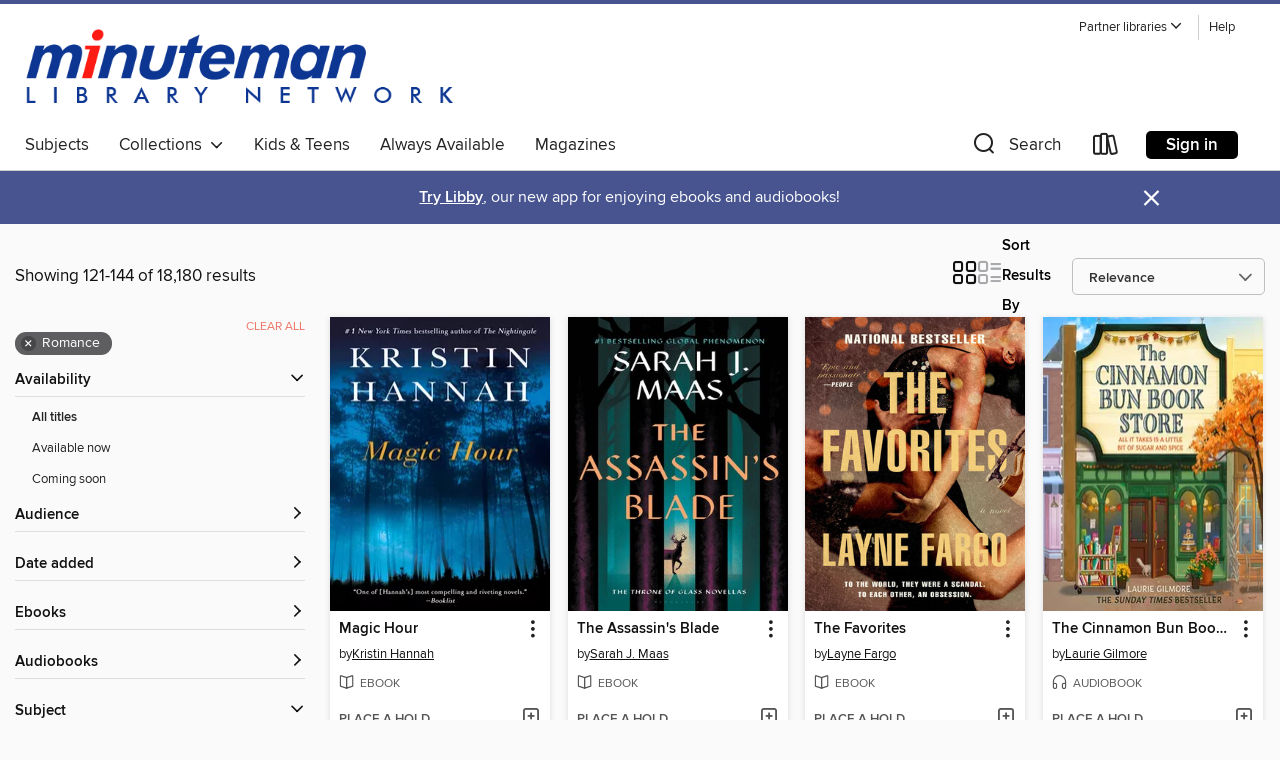

--- FILE ---
content_type: text/html; charset=utf-8
request_url: https://minuteman.overdrive.com/search?page=6&sortBy=relevance&subject=77
body_size: 59038
content:
<!DOCTYPE html>
<html lang="en" dir="ltr" class="no-js">
    <head>
        
    
        
    

    <meta name="twitter:title" property="og:title" content="Minuteman Library Network"/>
    <meta name="twitter:description" property="og:description" content="See search results in the Minuteman Library Network digital collection."/>
    <meta name="twitter:image" property="og:image" content="https://thunder.cdn.overdrive.com/logo-resized/1758?1722604063"/>
    <meta property="og:url" content="/search?page=6&amp;sortBy=relevance&amp;subject=77"/>
    <meta name="twitter:card" content="summary" />
    <meta property="og:site_name" content="Minuteman Library Network" />
    <meta name="twitter:site" content="@OverDriveLibs" />
    <meta property="og:locale" content="en" />
    <meta name="description" content="See search results in the Minuteman Library Network digital collection." />

        <meta http-equiv="X-UA-Compatible" content="IE=edge,chrome=1">
<meta name="viewport" content="width=device-width, initial-scale=1.0 user-scalable=1">





    
        
        
            
        

        <title>Romance - Minuteman Library Network - OverDrive</title>
    


<link rel='shortcut icon' type='image/x-icon' href='https://lightning.od-cdn.com/static/img/favicon.bb86d660d3929b5c0c65389d6a8e8aba.ico' />


    
        <meta name="twitter:title" property="og:title" content="Minuteman Library Network"/>
        <meta name="twitter:description" property="og:description" content="Browse, borrow, and enjoy titles from the Minuteman Library Network digital collection."/>
        <meta name="twitter:image" property="og:image" content="https://thunder.cdn.overdrive.com/logo-resized/1758?1722604063"/>
        <meta property="og:url" content="/search?page=6&amp;sortBy=relevance&amp;subject=77"/>
        <meta name="twitter:card" content="summary" />
        <meta property="og:site_name" content="Minuteman Library Network" />
        <meta name="twitter:site" content="@OverDriveLibs" />
        <meta property="og:locale" content="en" />
        
    
<!-- iOS smart app banner -->
    <meta name="apple-itunes-app" content="app-id=1076402606" />
    <!-- Google Play app banner -->
    <link rel="manifest" href="https://lightning.od-cdn.com/static/manifest.ed71e3d923d287cd1dce64ae0d3cc8b8.json">
    <meta name="google-play-app" content="app-id=com.overdrive.mobile.android.libby" />
    <!-- Windows Store app banner -->
    <meta name="msApplication-ID" content="2FA138F6.LibbybyOverDrive" />
    <meta name="msApplication-PackageFamilyName" content="2FA138F6.LibbybyOverDrive_daecb9042jmvt" />


        <link rel="stylesheet" type="text/css" href="https://lightning.od-cdn.com/static/vendor.bundle.min.5eabf64aeb625aca9acda7ccc8bb0256.css" onerror="cdnError(this)" />
        <link rel="stylesheet" type="text/css" href="https://lightning.od-cdn.com/static/app.bundle.min.0daacbc20b85e970d37a37fe3fc3b92b.css" onerror="cdnError(this)" />
        <link rel='shortcut icon' type='image/x-icon' href='https://lightning.od-cdn.com/static/img/favicon.bb86d660d3929b5c0c65389d6a8e8aba.ico' />

        
    <link rel="stylesheet" type="text/css" href="https://lightning.od-cdn.com/static/faceted-media.min.4cf2f9699e20c37ba2839a67bcf88d4d.css" />


        

<link rel="stylesheet" type="text/css" href="/assets/v3/css/45b2cd3100fbdebbdb6e3d5fa7e06ec7/colors.css?primary=%237680af&primaryR=118&primaryG=128&primaryB=175&primaryFontColor=%23fff&secondary=%2347548f&secondaryR=71&secondaryG=84&secondaryB=143&secondaryFontColor=%23fff&bannerIsSecondaryColor=false&defaultColor=%23222">

        <script>
    window.OverDrive = window.OverDrive || {};
    window.OverDrive.colors = {};
    window.OverDrive.colors.primary = "#7680af";
    window.OverDrive.colors.secondary = "#47548f";
    window.OverDrive.tenant = 410;
    window.OverDrive.libraryName = "Minuteman Library Network";
    window.OverDrive.advantageKey = "";
    window.OverDrive.libraryKey = "minuteman";
    window.OverDrive.accountIds = [-1];
    window.OverDrive.parentAccountKey = "minuteman";
    window.OverDrive.allFeatures = "";
    window.OverDrive.libraryConfigurations = {"autocomplete":{"enabled":true},"content-holds":{"enabled":true},"getACard":{"enabled":false},"backToMainCollectionLink":{"enabled":true},"promoteLibby":{"enabled":true},"switchToLibby":{"enabled":true},"disableOdAppAccess":{"enabled":true},"bannerIsSecondaryColor":{"enabled":false},"lexileScores":{"enabled":true},"atosLevels":{"enabled":true},"gradeLevels":{"enabled":true},"interestLevels":{"enabled":true},"readingHistory":{"enabled":true},"reciprocalLending":{"enabled":true},"OzoneAuthentication":{"enabled":true},"Notifications":{"enabled":true},"kindleFooter":{"enabled":true},"kindleNav":{"enabled":true},"kindleLoanFormatLimit":{"enabled":true},"kindleSearchOffer":{"enabled":true},"kindleLoanOffer":{"enabled":true},"sampleOnlyMode":{},"luckyDayMenuLink":{"enabled":false},"disableWishlist":{"enabled":false},"simplifiedNavigationBar":{"enabled":false},"geo-idc":{"enabled":false},"libby-footer-promo":{"enabled":false}};
    window.OverDrive.mediaItems = {"69333":{"reserveId":"68128be3-151b-4878-9f26-99fb9351b375","subjects":[{"id":"26","name":"Fiction"},{"id":"49","name":"Literature"},{"id":"77","name":"Romance"}],"bisacCodes":["FIC008000","FIC027020","FIC044000"],"bisac":[{"code":"FIC008000","description":"Fiction / Sagas"},{"code":"FIC027020","description":"Fiction / Romance / Contemporary"},{"code":"FIC044000","description":"Fiction / Contemporary Women"}],"levels":[],"creators":[{"id":26679,"name":"Kristin Hannah","role":"Author","sortName":"Hannah, Kristin"}],"languages":[{"id":"en","name":"English"}],"imprint":{"id":"821","name":"Ballantine Books"},"isBundledChild":false,"ratings":{"maturityLevel":{"id":"generalcontent","name":"General content"},"naughtyScore":{"id":"GeneralContent","name":"General content"}},"constraints":{"isDisneyEulaRequired":false},"reviewCounts":{"premium":3,"publisherSupplier":5},"awards":[{"id":48,"description":"Romantic Times Career Achievement Award Winner","source":"Romantic Times BOOKreviews Magazine"}],"isAvailable":false,"isPreReleaseTitle":false,"estimatedReleaseDate":"2005-11-01T05:00:00Z","sample":{"href":"https://samples.overdrive.com/?crid=68128BE3-151B-4878-9F26-99FB9351B375&.epub-sample.overdrive.com"},"publisher":{"id":"1054","name":"Random House Publishing Group"},"subtitle":"A Novel","description":"<b><i>NEW YORK TIMES </i>BESTSELLER &bull; The beloved author of <i>The Women </i>presents a modern-day fairy tale&mdash;the story of a woman who gets a miraculous chance at happiness. </b><br>Joy Candellaro once loved Christmas more than any...","availableCopies":0,"ownedCopies":8,"luckyDayAvailableCopies":0,"luckyDayOwnedCopies":0,"holdsCount":35,"holdsRatio":12,"estimatedWaitDays":168,"isFastlane":true,"availabilityType":"normal","isRecommendableToLibrary":true,"isOwned":true,"isHoldable":true,"isAdvantageFiltered":false,"visitorEligible":true,"juvenileEligible":false,"youngAdultEligible":false,"contentAccessLevels":0,"classifications":{},"type":{"id":"ebook","name":"eBook"},"covers":{"cover150Wide":{"href":"https://img1.od-cdn.com/ImageType-150/0111-1/681/28B/E3/{68128BE3-151B-4878-9F26-99FB9351B375}Img150.jpg","height":200,"width":150,"primaryColor":{"hex":"#7D1009","rgb":{"red":125,"green":16,"blue":9}},"isPlaceholderImage":false},"cover300Wide":{"href":"https://img3.od-cdn.com/ImageType-400/0111-1/681/28B/E3/{68128BE3-151B-4878-9F26-99FB9351B375}Img400.jpg","height":400,"width":300,"primaryColor":{"hex":"#820A0B","rgb":{"red":130,"green":10,"blue":11}},"isPlaceholderImage":false},"cover510Wide":{"href":"https://img2.od-cdn.com/ImageType-100/0111-1/{68128BE3-151B-4878-9F26-99FB9351B375}Img100.jpg","height":680,"width":510,"primaryColor":{"hex":"#820C0A","rgb":{"red":130,"green":12,"blue":10}},"isPlaceholderImage":false}},"id":"69333","firstCreatorName":"Kristin Hannah","firstCreatorId":26679,"firstCreatorSortName":"Hannah, Kristin","title":"Comfort & Joy","sortTitle":"Comfort and Joy A Novel","starRating":3.7,"starRatingCount":1890,"publishDate":"2005-11-01T00:00:00Z","publishDateText":"11/01/2005","formats":[{"identifiers":[{"type":"ISBN","value":"9780345486356"},{"type":"PublisherCatalogNumber","value":"74804"},{"type":"ASIN","value":"B000FCKGMA"}],"rights":[],"onSaleDateUtc":"2005-11-01T05:00:00+00:00","hasAudioSynchronizedText":false,"isBundleParent":false,"isbn":"9780345486356","bundledContent":[],"fulfillmentType":"kindle","id":"ebook-kindle","name":"Kindle Book"},{"identifiers":[{"type":"ISBN","value":"9780345486356"},{"type":"PublisherCatalogNumber","value":"74804"}],"rights":[],"onSaleDateUtc":"2005-11-01T05:00:00+00:00","hasAudioSynchronizedText":false,"isBundleParent":false,"isbn":"9780345486356","bundledContent":[],"sample":{"href":"https://samples.overdrive.com/?crid=68128BE3-151B-4878-9F26-99FB9351B375&.epub-sample.overdrive.com"},"fulfillmentType":"bifocal","id":"ebook-overdrive","name":"OverDrive Read"},{"identifiers":[{"type":"ISBN","value":"9780345486356"},{"type":"PublisherCatalogNumber","value":"74804"}],"rights":[],"fileSize":2926230,"onSaleDateUtc":"2005-11-01T05:00:00+00:00","hasAudioSynchronizedText":false,"isBundleParent":false,"isbn":"9780345486356","bundledContent":[],"sample":{"href":"https://excerpts.cdn.overdrive.com/FormatType-410/0111-1/681/28B/E3/ComfortandJoyANovel9780345486356.epub"},"fulfillmentType":"epub","accessibilityStatements":{"waysOfReading":["ModifiableDisplay","SomeNonVisualReadingSupport"],"conformance":["NoInfoForStandards"],"navigation":["TableOfContents"],"richContent":[],"hazards":[],"legalConsiderations":[],"additionalInformation":["HighContrastText","NonColorMeansOfConveyingInformation"],"summaryStatement":"Accessibility features highlighted in metadata are based on this ebook's content and format."},"id":"ebook-epub-adobe","name":"EPUB eBook"},{"identifiers":[{"type":"PublisherCatalogNumber","value":"74804"},{"type":"KoboBookID","value":"aec68376-76cf-49a4-8255-4a0ffa53e20b"}],"rights":[],"onSaleDateUtc":"2005-11-01T05:00:00+00:00","hasAudioSynchronizedText":false,"isBundleParent":false,"bundledContent":[],"fulfillmentType":"kobo","id":"ebook-kobo","name":"Kobo eBook"}],"publisherAccount":{"id":"221","name":"Random House, Inc."}},"87013":{"reserveId":"9f74d2f8-2782-42f0-828f-3aa7aae9fadc","subjects":[{"id":"26","name":"Fiction"},{"id":"49","name":"Literature"},{"id":"77","name":"Romance"}],"bisacCodes":["FIC025000","FIC027020","FIC044000"],"bisac":[{"code":"FIC025000","description":"Fiction / Psychological"},{"code":"FIC027020","description":"Fiction / Romance / Contemporary"},{"code":"FIC044000","description":"Fiction / Contemporary Women"}],"levels":[],"creators":[{"id":26679,"name":"Kristin Hannah","role":"Author","sortName":"Hannah, Kristin"}],"languages":[{"id":"en","name":"English"}],"imprint":{"id":"821","name":"Ballantine Books"},"isBundledChild":false,"ratings":{"maturityLevel":{"id":"generalcontent","name":"General content"},"naughtyScore":{"id":"GeneralContent","name":"General content"}},"constraints":{"isDisneyEulaRequired":false},"reviewCounts":{"premium":3,"publisherSupplier":1},"awards":[{"id":48,"description":"Romantic Times Career Achievement Award Winner","source":"Romantic Times BOOKreviews Magazine"}],"isAvailable":false,"isPreReleaseTitle":false,"estimatedReleaseDate":"2006-02-28T05:00:00Z","sample":{"href":"https://samples.overdrive.com/?crid=9F74D2F8-2782-42F0-828F-3AA7AAE9FADC&.epub-sample.overdrive.com"},"publisher":{"id":"1054","name":"Random House Publishing Group"},"subtitle":"A Novel","description":"<b>From the #1 <i>New York Times</i> bestselling author of <i>The Women</i> comes an incandescent story about the resilience of the human spirit, the triumph of hope, and the meaning of home.</b><br><b><i> </i></b><br>In the rugged Pacific...","availableCopies":0,"ownedCopies":21,"luckyDayAvailableCopies":0,"luckyDayOwnedCopies":0,"holdsCount":108,"holdsRatio":54,"estimatedWaitDays":763,"isFastlane":true,"availabilityType":"normal","isRecommendableToLibrary":true,"isOwned":true,"isHoldable":true,"isAdvantageFiltered":false,"visitorEligible":true,"juvenileEligible":false,"youngAdultEligible":false,"contentAccessLevels":0,"classifications":{},"type":{"id":"ebook","name":"eBook"},"covers":{"cover150Wide":{"href":"https://img2.od-cdn.com/ImageType-150/0111-1/9F7/4D2/F8/{9F74D2F8-2782-42F0-828F-3AA7AAE9FADC}Img150.jpg","height":200,"width":150,"primaryColor":{"hex":"#191A2C","rgb":{"red":25,"green":26,"blue":44}},"isPlaceholderImage":false},"cover300Wide":{"href":"https://img3.od-cdn.com/ImageType-400/0111-1/9F7/4D2/F8/{9F74D2F8-2782-42F0-828F-3AA7AAE9FADC}Img400.jpg","height":400,"width":300,"primaryColor":{"hex":"#1B1A2C","rgb":{"red":27,"green":26,"blue":44}},"isPlaceholderImage":false},"cover510Wide":{"href":"https://img1.od-cdn.com/ImageType-100/0111-1/{9F74D2F8-2782-42F0-828F-3AA7AAE9FADC}Img100.jpg","height":680,"width":510,"primaryColor":{"hex":"#1C1B2D","rgb":{"red":28,"green":27,"blue":45}},"isPlaceholderImage":false}},"id":"87013","firstCreatorName":"Kristin Hannah","firstCreatorId":26679,"firstCreatorSortName":"Hannah, Kristin","title":"Magic Hour","sortTitle":"Magic Hour A Novel","starRating":4.2,"starRatingCount":1906,"publishDate":"2006-02-28T00:00:00Z","publishDateText":"02/28/2006","formats":[{"identifiers":[{"type":"PublisherCatalogNumber","value":"74809"},{"type":"ASIN","value":"B000FCKPJE"}],"rights":[],"onSaleDateUtc":"2006-02-28T05:00:00+00:00","hasAudioSynchronizedText":false,"isBundleParent":false,"bundledContent":[],"fulfillmentType":"kindle","id":"ebook-kindle","name":"Kindle Book"},{"identifiers":[{"type":"ISBN","value":"9780345490933"},{"type":"PublisherCatalogNumber","value":"74809"}],"rights":[],"onSaleDateUtc":"2006-02-28T05:00:00+00:00","hasAudioSynchronizedText":false,"isBundleParent":false,"isbn":"9780345490933","bundledContent":[],"sample":{"href":"https://samples.overdrive.com/?crid=9F74D2F8-2782-42F0-828F-3AA7AAE9FADC&.epub-sample.overdrive.com"},"fulfillmentType":"bifocal","id":"ebook-overdrive","name":"OverDrive Read"},{"identifiers":[{"type":"ISBN","value":"9780345490933"},{"type":"PublisherCatalogNumber","value":"74809"}],"rights":[],"fileSize":3296324,"onSaleDateUtc":"2006-02-28T05:00:00+00:00","hasAudioSynchronizedText":false,"isBundleParent":false,"isbn":"9780345490933","bundledContent":[],"sample":{"href":"https://excerpts.cdn.overdrive.com/FormatType-410/0111-1/9F7/4D2/F8/MagicHourANovel9780345490933.epub"},"fulfillmentType":"epub","accessibilityStatements":{"waysOfReading":["ModifiableDisplay","SomeNonVisualReadingSupport"],"conformance":["NoInfoForStandards"],"navigation":["TableOfContents"],"richContent":[],"hazards":[],"legalConsiderations":[],"additionalInformation":["HighContrastText","NonColorMeansOfConveyingInformation"],"summaryStatement":"Accessibility features highlighted in metadata are based on this ebook's content and format."},"id":"ebook-epub-adobe","name":"EPUB eBook"},{"identifiers":[{"type":"PublisherCatalogNumber","value":"74809"},{"type":"KoboBookID","value":"bdd77da1-8866-4687-b105-fc5cd5f989df"}],"rights":[],"onSaleDateUtc":"2006-02-28T05:00:00+00:00","hasAudioSynchronizedText":false,"isBundleParent":false,"bundledContent":[],"fulfillmentType":"kobo","id":"ebook-kobo","name":"Kobo eBook"}],"publisherAccount":{"id":"221","name":"Random House, Inc."}},"1556140":{"reserveId":"3e7a4744-83ba-42c2-909c-eedf7bfbeb17","subjects":[{"id":"24","name":"Fantasy"},{"id":"77","name":"Romance"},{"id":"127","name":"Young Adult Fiction"}],"bisacCodes":["FIC009020","FIC009090","FIC027030"],"bisac":[{"code":"FIC009020","description":"Fiction / Fantasy / Epic"},{"code":"FIC009090","description":"Fiction / Fantasy / Romantic "},{"code":"FIC027030","description":"Fiction / Romance / Fantasy"}],"levels":[{"value":"6.1","id":"atos","name":"ATOS"},{"value":"9-12(UG)","id":"interest-level","name":"Interest Level"},{"low":"400","high":"500","value":"4-5","id":"reading-level","name":"Reading Level"}],"creators":[{"id":614706,"name":"Sarah J. Maas","role":"Author","sortName":"Maas, Sarah J."}],"languages":[{"id":"en","name":"English"}],"imprint":{"id":"115891","name":"Bloomsbury YA"},"isBundledChild":false,"ratings":{"maturityLevel":{"id":"youngadult","name":"Young adult"},"naughtyScore":{"id":"YoungAdult","name":"Young adult"}},"constraints":{"isDisneyEulaRequired":false},"reviewCounts":{"premium":0,"publisherSupplier":1},"isAvailable":false,"isPreReleaseTitle":false,"estimatedReleaseDate":"2014-03-04T05:00:00Z","sample":{"href":"https://samples.overdrive.com/assassin-s-blade-3e7a47?.epub-sample.overdrive.com"},"publisher":{"id":"11273","name":"Bloomsbury Publishing"},"series":"Throne of Glass","description":"<b>The twist of a knife. The birth of a legend.</b> <br/> <br/><b>With this collection of prequel novellas, step into the world of the complete, #1 bestselling Throne of Glass series by Sarah J. Maas, author of the Court of Thorns and Roses...","availableCopies":0,"ownedCopies":36,"luckyDayAvailableCopies":0,"luckyDayOwnedCopies":0,"holdsCount":16,"holdsRatio":2,"estimatedWaitDays":19,"isFastlane":true,"availabilityType":"normal","isRecommendableToLibrary":true,"isOwned":true,"isHoldable":true,"isAdvantageFiltered":false,"visitorEligible":true,"juvenileEligible":false,"youngAdultEligible":false,"contentAccessLevels":0,"classifications":{},"type":{"id":"ebook","name":"eBook"},"covers":{"cover150Wide":{"href":"https://img3.od-cdn.com/ImageType-150/2183-1/{3E7A4744-83BA-42C2-909C-EEDF7BFBEB17}IMG150.JPG","height":200,"width":150,"primaryColor":{"hex":"#010101","rgb":{"red":1,"green":1,"blue":1}},"isPlaceholderImage":false},"cover300Wide":{"href":"https://img1.od-cdn.com/ImageType-400/2183-1/{3E7A4744-83BA-42C2-909C-EEDF7BFBEB17}IMG400.JPG","height":400,"width":300,"primaryColor":{"hex":"#010101","rgb":{"red":1,"green":1,"blue":1}},"isPlaceholderImage":false},"cover510Wide":{"href":"https://img2.od-cdn.com/ImageType-100/2183-1/{3E7A4744-83BA-42C2-909C-EEDF7BFBEB17}IMG100.JPG","height":680,"width":510,"primaryColor":{"hex":"#010101","rgb":{"red":1,"green":1,"blue":1}},"isPlaceholderImage":false}},"id":"1556140","firstCreatorName":"Sarah J. Maas","firstCreatorId":614706,"firstCreatorSortName":"Maas, Sarah J.","title":"The Assassin's Blade","sortTitle":"Assassins Blade","starRating":4.5,"starRatingCount":3480,"publishDate":"2014-03-04T00:00:00Z","publishDateText":"03/04/2014","formats":[{"identifiers":[{"type":"ASIN","value":"B00H45XC5O"}],"rights":[],"onSaleDateUtc":"2014-03-04T05:00:00+00:00","hasAudioSynchronizedText":false,"isBundleParent":false,"bundledContent":[],"fulfillmentType":"kindle","id":"ebook-kindle","name":"Kindle Book"},{"identifiers":[{"type":"ISBN","value":"9781619632219"}],"rights":[],"onSaleDateUtc":"2014-03-04T05:00:00+00:00","hasAudioSynchronizedText":false,"isBundleParent":false,"isbn":"9781619632219","bundledContent":[],"sample":{"href":"https://samples.overdrive.com/assassin-s-blade-3e7a47?.epub-sample.overdrive.com"},"fulfillmentType":"bifocal","id":"ebook-overdrive","name":"OverDrive Read"},{"identifiers":[{"type":"ISBN","value":"9781619632219"}],"rights":[],"fileSize":6676667,"onSaleDateUtc":"2014-03-04T05:00:00+00:00","hasAudioSynchronizedText":false,"isBundleParent":false,"isbn":"9781619632219","bundledContent":[],"fulfillmentType":"epub","id":"ebook-epub-adobe","name":"EPUB eBook"},{"identifiers":[{"type":"KoboBookID","value":"6d16ca27-0035-3e5e-a2e9-859f88fecf16"}],"rights":[],"onSaleDateUtc":"2014-03-04T05:00:00+00:00","hasAudioSynchronizedText":false,"isBundleParent":false,"bundledContent":[],"fulfillmentType":"kobo","id":"ebook-kobo","name":"Kobo eBook"}],"publisherAccount":{"id":"5696","name":"Bloomsbury US Trade"},"detailedSeries":{"seriesId":551824,"seriesName":"Throne of Glass","readingOrder":".1-.5","rank":7}},"2468938":{"reserveId":"3adb16b9-e0ce-48e7-9c94-f55571274428","subjects":[{"id":"26","name":"Fiction"},{"id":"49","name":"Literature"},{"id":"77","name":"Romance"}],"bisacCodes":["FIC021000","FIC027020","FIC044000"],"bisac":[{"code":"FIC021000","description":"Fiction / Media Tie-In"},{"code":"FIC027020","description":"Fiction / Romance / Contemporary"},{"code":"FIC044000","description":"Fiction / Contemporary Women"}],"levels":[],"creators":[{"id":614828,"name":"Colleen Hoover","role":"Author","sortName":"Hoover, Colleen"},{"id":903254,"name":"Olivia Song","role":"Narrator","sortName":"Song, Olivia"}],"languages":[{"id":"en","name":"English"}],"isBundledChild":false,"ratings":{"maturityLevel":{"id":"generalcontent","name":"General content"},"naughtyScore":{"id":"GeneralContent","name":"General content"}},"constraints":{"isDisneyEulaRequired":false},"reviewCounts":{"premium":1,"publisherSupplier":0},"isAvailable":true,"isPreReleaseTitle":false,"estimatedReleaseDate":"2016-08-02T04:00:00Z","sample":{"href":"https://samples.overdrive.com/?crid=3adb16b9-e0ce-48e7-9c94-f55571274428&.epub-sample.overdrive.com"},"publisher":{"id":"36805","name":"Simon & Schuster Audio"},"series":"It Ends with Us","description":"<b><b><b>From the #1 <i>New York Times</i> bestselling author of <I>Regretting You,</I> <i>It Starts with Us, </i>and <i>All Your Perfects</i>, a \"brave and heartbreaking novel that digs its claws into you and doesn't let go, long after you've...","availableCopies":30,"ownedCopies":45,"luckyDayAvailableCopies":0,"luckyDayOwnedCopies":0,"holdsCount":0,"holdsRatio":0,"estimatedWaitDays":14,"isFastlane":true,"availabilityType":"normal","isRecommendableToLibrary":true,"isOwned":true,"isHoldable":true,"isAdvantageFiltered":false,"visitorEligible":true,"juvenileEligible":false,"youngAdultEligible":false,"contentAccessLevels":0,"classifications":{},"type":{"id":"audiobook","name":"Audiobook"},"covers":{"cover150Wide":{"href":"https://img3.od-cdn.com/ImageType-150/5054-1/{3ADB16B9-E0CE-48E7-9C94-F55571274428}IMG150.JPG","height":200,"width":150,"primaryColor":{"hex":"#DFC4B1","rgb":{"red":223,"green":196,"blue":177}},"isPlaceholderImage":false},"cover300Wide":{"href":"https://img2.od-cdn.com/ImageType-400/5054-1/{3ADB16B9-E0CE-48E7-9C94-F55571274428}IMG400.JPG","height":400,"width":300,"primaryColor":{"hex":"#D5BCA8","rgb":{"red":213,"green":188,"blue":168}},"isPlaceholderImage":false},"cover510Wide":{"href":"https://img3.od-cdn.com/ImageType-100/5054-1/{3ADB16B9-E0CE-48E7-9C94-F55571274428}IMG100.JPG","height":680,"width":510,"primaryColor":{"hex":"#E6CFBD","rgb":{"red":230,"green":207,"blue":189}},"isPlaceholderImage":false}},"id":"2468938","firstCreatorName":"Colleen Hoover","firstCreatorId":614828,"firstCreatorSortName":"Hoover, Colleen","title":"It Ends With Us","sortTitle":"It Ends With Us","starRating":4.2,"starRatingCount":2915,"edition":"Unabridged","publishDate":"2016-08-02T00:00:00Z","publishDateText":"08/02/2016","formats":[{"identifiers":[{"type":"ISBN","value":"9781508212690"},{"type":"8","value":"simonandschuster_audio#9781508212690"}],"rights":[],"fileSize":325610052,"onSaleDateUtc":"2016-08-02T04:00:00+00:00","duration":"11:18:21","hasAudioSynchronizedText":false,"isBundleParent":false,"isbn":"9781508212690","bundledContent":[],"sample":{"href":"https://samples.overdrive.com/?crid=3adb16b9-e0ce-48e7-9c94-f55571274428&.epub-sample.overdrive.com"},"fulfillmentType":"bifocal","id":"audiobook-overdrive","name":"OverDrive Listen audiobook"},{"identifiers":[{"type":"ISBN","value":"9781508212690"},{"type":"8","value":"simonandschuster_audio#9781508212690"}],"rights":[],"fileSize":325647134,"onSaleDateUtc":"2016-08-02T04:00:00+00:00","partCount":10,"duration":"11:23:17","hasAudioSynchronizedText":false,"isBundleParent":false,"isbn":"9781508212690","bundledContent":[],"sample":{"href":"https://excerpts.cdn.overdrive.com/FormatType-425/5054-1/2468938-ItEndsWithUs.mp3"},"fulfillmentType":"odm","id":"audiobook-mp3","name":"MP3 audiobook"}],"publisherAccount":{"id":"18052","name":"Simon & Schuster - Audiobooks"},"detailedSeries":{"seriesId":1412256,"seriesName":"It Ends with Us","readingOrder":"1","rank":2}},"2911091":{"reserveId":"f37fe4e2-eaa5-4c2a-b611-6dfc233aa7e5","subjects":[{"id":"26","name":"Fiction"},{"id":"49","name":"Literature"},{"id":"77","name":"Romance"}],"bisacCodes":["FIC019000","FIC027020","FIC044000"],"bisac":[{"code":"FIC019000","description":"Fiction / Literary"},{"code":"FIC027020","description":"Fiction / Romance / Contemporary"},{"code":"FIC044000","description":"Fiction / Contemporary Women"}],"levels":[],"creators":[{"id":1201534,"name":"Gail Honeyman","role":"Author","sortName":"Honeyman, Gail"},{"id":646831,"name":"Cathleen McCarron","role":"Narrator","sortName":"McCarron, Cathleen"}],"languages":[{"id":"en","name":"English"}],"imprint":{"id":"66640","name":"Penguin Audio"},"isBundledChild":false,"ratings":{"maturityLevel":{"id":"generalcontent","name":"General content"},"naughtyScore":{"id":"GeneralContent","name":"General content"}},"constraints":{"isDisneyEulaRequired":false},"reviewCounts":{"premium":4,"publisherSupplier":0},"awards":[{"id":18,"description":"Audie Award","source":"Audio Publishers Association"}],"isAvailable":true,"isPreReleaseTitle":false,"estimatedReleaseDate":"2017-05-09T04:00:00Z","sample":{"href":"https://samples.overdrive.com/?crid=f37fe4e2-eaa5-4c2a-b611-6dfc233aa7e5&.epub-sample.overdrive.com"},"publisher":{"id":"1686","name":"Books on Tape"},"description":"<b>#1 <i>NEW YORK TIMES</i>&#160;BESTSELLER AND&#160;<b>THE PERFECT HOLIDAY GIFT&#160;</b><br>A Reese Witherspoon Book Club Pick<br>&ldquo;Beautifully written and incredibly funny,&#160;<i>Eleanor Oliphant Is Completely Fine</i> is about the...","availableCopies":10,"ownedCopies":60,"luckyDayAvailableCopies":0,"luckyDayOwnedCopies":0,"holdsCount":0,"holdsRatio":0,"estimatedWaitDays":1,"isFastlane":true,"availabilityType":"normal","isRecommendableToLibrary":true,"isOwned":true,"isHoldable":true,"isAdvantageFiltered":false,"visitorEligible":true,"juvenileEligible":false,"youngAdultEligible":false,"contentAccessLevels":0,"classifications":{},"type":{"id":"audiobook","name":"Audiobook"},"covers":{"cover150Wide":{"href":"https://img2.od-cdn.com/ImageType-150/1191-1/F37/FE4/E2/{F37FE4E2-EAA5-4C2A-B611-6DFC233AA7E5}Img150.jpg","height":200,"width":150,"primaryColor":{"hex":"#60CACA","rgb":{"red":96,"green":202,"blue":202}},"isPlaceholderImage":false},"cover300Wide":{"href":"https://img2.od-cdn.com/ImageType-400/1191-1/F37/FE4/E2/{F37FE4E2-EAA5-4C2A-B611-6DFC233AA7E5}Img400.jpg","height":400,"width":300,"primaryColor":{"hex":"#61C8D1","rgb":{"red":97,"green":200,"blue":209}},"isPlaceholderImage":false},"cover510Wide":{"href":"https://img3.od-cdn.com/ImageType-100/1191-1/{F37FE4E2-EAA5-4C2A-B611-6DFC233AA7E5}Img100.jpg","height":680,"width":510,"primaryColor":{"hex":"#61C8D1","rgb":{"red":97,"green":200,"blue":209}},"isPlaceholderImage":false}},"id":"2911091","firstCreatorName":"Gail Honeyman","firstCreatorId":1201534,"firstCreatorSortName":"Honeyman, Gail","title":"Eleanor Oliphant Is Completely Fine","sortTitle":"Eleanor Oliphant Is Completely Fine","starRating":4.1,"starRatingCount":4626,"edition":"Unabridged","publishDate":"2017-05-09T00:00:00Z","publishDateText":"05/09/2017","formats":[{"identifiers":[{"type":"ISBN","value":"9781524749699"},{"type":"8","value":"penguinrandomhouse_audio#9781524749699"},{"type":"LibraryISBN","value":"9781524749712"}],"rights":[],"fileSize":317840401,"onSaleDateUtc":"2017-05-09T04:00:00+00:00","duration":"11:02:10","hasAudioSynchronizedText":false,"isBundleParent":false,"isbn":"9781524749712","bundledContent":[],"sample":{"href":"https://samples.overdrive.com/?crid=f37fe4e2-eaa5-4c2a-b611-6dfc233aa7e5&.epub-sample.overdrive.com"},"fulfillmentType":"bifocal","id":"audiobook-overdrive","name":"OverDrive Listen audiobook"},{"identifiers":[{"type":"ISBN","value":"9781524749699"},{"type":"8","value":"penguinrandomhouse_audio#9781524749699"},{"type":"LibraryISBN","value":"9781524749712"}],"rights":[],"fileSize":317883944,"onSaleDateUtc":"2017-05-09T04:00:00+00:00","partCount":9,"duration":"11:09:10","hasAudioSynchronizedText":false,"isBundleParent":false,"isbn":"9781524749712","bundledContent":[],"sample":{"href":"https://excerpts.cdn.overdrive.com/FormatType-425/1191-1/2911091-EleanorOliphantIsCompletelyFine.mp3"},"fulfillmentType":"odm","id":"audiobook-mp3","name":"MP3 audiobook"}],"publisherAccount":{"id":"2792","name":"Books on Tape"}},"4947933":{"reserveId":"d3439a61-33b4-4bf0-a27a-aee2c4d9b7ff","subjects":[{"id":"26","name":"Fiction"},{"id":"49","name":"Literature"},{"id":"77","name":"Romance"},{"id":"123","name":"Humor (Fiction)"}],"bisacCodes":["FIC027020","FIC027250","FIC044000"],"bisac":[{"code":"FIC027020","description":"Fiction / Romance / Contemporary"},{"code":"FIC027250","description":"Fiction / Romance / Romantic Comedy"},{"code":"FIC044000","description":"Fiction / Contemporary Women"}],"levels":[],"creators":[{"id":1035663,"name":"Emily Henry","role":"Author","sortName":"Henry, Emily"},{"id":11328,"name":"Julia Whelan","role":"Narrator","sortName":"Whelan, Julia"}],"languages":[{"id":"en","name":"English"}],"imprint":{"id":"66640","name":"Penguin Audio"},"isBundledChild":false,"ratings":{"maturityLevel":{"id":"generalcontent","name":"General content"},"naughtyScore":{"id":"GeneralContent","name":"General content"}},"constraints":{"isDisneyEulaRequired":false},"reviewCounts":{"premium":3,"publisherSupplier":0},"isAvailable":false,"isPreReleaseTitle":false,"estimatedReleaseDate":"2020-05-19T04:00:00Z","sample":{"href":"https://samples.overdrive.com/?crid=d3439a61-33b4-4bf0-a27a-aee2c4d9b7ff&.epub-sample.overdrive.com"},"publisher":{"id":"1686","name":"Books on Tape"},"description":"<b><b>FROM THE #1 <i>NEW YORK TIMES</i> BESTSELLING AUTHOR OF <i>FUNNY STORY</i>!<br>A romance writer who no longer believes in love and a literary writer stuck in a rut engage in a summer-long challenge that may just upend everything they...","availableCopies":0,"ownedCopies":24,"luckyDayAvailableCopies":0,"luckyDayOwnedCopies":0,"holdsCount":52,"holdsRatio":13,"estimatedWaitDays":186,"isFastlane":true,"availabilityType":"normal","isRecommendableToLibrary":true,"isOwned":true,"isHoldable":true,"isAdvantageFiltered":false,"visitorEligible":true,"juvenileEligible":false,"youngAdultEligible":false,"contentAccessLevels":0,"classifications":{},"type":{"id":"audiobook","name":"Audiobook"},"covers":{"cover150Wide":{"href":"https://img3.od-cdn.com/ImageType-150/1191-1/D34/39A/61/{D3439A61-33B4-4BF0-A27A-AEE2C4D9B7FF}Img150.jpg","height":200,"width":150,"primaryColor":{"hex":"#FDC101","rgb":{"red":253,"green":193,"blue":1}},"isPlaceholderImage":false},"cover300Wide":{"href":"https://img2.od-cdn.com/ImageType-400/1191-1/D34/39A/61/{D3439A61-33B4-4BF0-A27A-AEE2C4D9B7FF}Img400.jpg","height":400,"width":300,"primaryColor":{"hex":"#FDC101","rgb":{"red":253,"green":193,"blue":1}},"isPlaceholderImage":false},"cover510Wide":{"href":"https://img2.od-cdn.com/ImageType-100/1191-1/{D3439A61-33B4-4BF0-A27A-AEE2C4D9B7FF}Img100.jpg","height":680,"width":510,"primaryColor":{"hex":"#FDC101","rgb":{"red":253,"green":193,"blue":1}},"isPlaceholderImage":false}},"id":"4947933","firstCreatorName":"Emily Henry","firstCreatorId":1035663,"firstCreatorSortName":"Henry, Emily","title":"Beach Read","sortTitle":"Beach Read","starRating":4,"starRatingCount":1897,"edition":"Unabridged","publishDate":"2020-05-19T00:00:00Z","publishDateText":"05/19/2020","formats":[{"identifiers":[{"type":"ISBN","value":"9780593214213"},{"type":"8","value":"penguinrandomhouse_audio#9780593214213"},{"type":"LibraryISBN","value":"9780593214220"}],"rights":[],"fileSize":294278162,"onSaleDateUtc":"2020-05-19T04:00:00+00:00","duration":"10:13:04","hasAudioSynchronizedText":false,"isBundleParent":false,"isbn":"9780593214220","bundledContent":[],"sample":{"href":"https://samples.overdrive.com/?crid=d3439a61-33b4-4bf0-a27a-aee2c4d9b7ff&.epub-sample.overdrive.com"},"fulfillmentType":"bifocal","id":"audiobook-overdrive","name":"OverDrive Listen audiobook"},{"identifiers":[{"type":"ISBN","value":"9780593214213"},{"type":"8","value":"penguinrandomhouse_audio#9780593214213"},{"type":"LibraryISBN","value":"9780593214220"}],"rights":[],"fileSize":294309818,"onSaleDateUtc":"2020-05-19T04:00:00+00:00","partCount":9,"duration":"10:17:04","hasAudioSynchronizedText":false,"isBundleParent":false,"isbn":"9780593214220","bundledContent":[],"sample":{"href":"https://excerpts.cdn.overdrive.com/FormatType-425/1191-1/4947933-BeachRead.mp3"},"fulfillmentType":"odm","id":"audiobook-mp3","name":"MP3 audiobook"}],"publisherAccount":{"id":"2792","name":"Books on Tape"}},"4948116":{"reserveId":"1b71c2b5-a3b0-4a63-a35c-2c26b5d74e1a","subjects":[{"id":"26","name":"Fiction"},{"id":"49","name":"Literature"},{"id":"77","name":"Romance"},{"id":"123","name":"Humor (Fiction)"}],"bisacCodes":["FIC027020","FIC027250","FIC044000"],"bisac":[{"code":"FIC027020","description":"Fiction / Romance / Contemporary"},{"code":"FIC027250","description":"Fiction / Romance / Romantic Comedy"},{"code":"FIC044000","description":"Fiction / Contemporary Women"}],"levels":[],"creators":[{"id":1035663,"name":"Emily Henry","role":"Author","sortName":"Henry, Emily"}],"languages":[{"id":"en","name":"English"}],"imprint":{"id":"65140","name":"Berkley"},"isBundledChild":false,"ratings":{"maturityLevel":{"id":"generalcontent","name":"General content"},"naughtyScore":{"id":"GeneralContent","name":"General content"}},"constraints":{"isDisneyEulaRequired":false},"reviewCounts":{"premium":3,"publisherSupplier":0},"isAvailable":false,"isPreReleaseTitle":false,"estimatedReleaseDate":"2020-05-19T04:00:00Z","sample":{"href":"https://samples.overdrive.com/?crid=1b71c2b5-a3b0-4a63-a35c-2c26b5d74e1a&.epub-sample.overdrive.com"},"publisher":{"id":"97289","name":"Penguin Publishing Group"},"description":"<b><b>FROM THE #1 <i>NEW YORK TIMES</i> BESTSELLING AUTHOR OF <i>FUNNY STORY</i>!<br>A romance writer who no longer believes in love and a literary writer stuck in a rut engage in a summer-long challenge that may just upend everything they...","availableCopies":0,"ownedCopies":36,"luckyDayAvailableCopies":0,"luckyDayOwnedCopies":0,"holdsCount":104,"holdsRatio":104,"estimatedWaitDays":1470,"isFastlane":true,"availabilityType":"normal","isRecommendableToLibrary":true,"isOwned":true,"isHoldable":true,"isAdvantageFiltered":false,"visitorEligible":true,"juvenileEligible":false,"youngAdultEligible":false,"contentAccessLevels":0,"classifications":{},"type":{"id":"ebook","name":"eBook"},"covers":{"cover150Wide":{"href":"https://img3.od-cdn.com/ImageType-150/1523-1/1B7/1C2/B5/{1B71C2B5-A3B0-4A63-A35C-2C26B5D74E1A}Img150.jpg","height":200,"width":150,"primaryColor":{"hex":"#FFC122","rgb":{"red":255,"green":193,"blue":34}},"isPlaceholderImage":false},"cover300Wide":{"href":"https://img2.od-cdn.com/ImageType-400/1523-1/1B7/1C2/B5/{1B71C2B5-A3B0-4A63-A35C-2C26B5D74E1A}Img400.jpg","height":400,"width":300,"primaryColor":{"hex":"#FFC122","rgb":{"red":255,"green":193,"blue":34}},"isPlaceholderImage":false},"cover510Wide":{"href":"https://img1.od-cdn.com/ImageType-100/1523-1/{1B71C2B5-A3B0-4A63-A35C-2C26B5D74E1A}Img100.jpg","height":680,"width":510,"primaryColor":{"hex":"#FFC122","rgb":{"red":255,"green":193,"blue":34}},"isPlaceholderImage":false}},"id":"4948116","firstCreatorName":"Emily Henry","firstCreatorId":1035663,"firstCreatorSortName":"Henry, Emily","title":"Beach Read","sortTitle":"Beach Read","starRating":4.1,"starRatingCount":3303,"publishDate":"2020-05-19T00:00:00Z","publishDateText":"05/19/2020","formats":[{"identifiers":[{"type":"ISBN","value":"9781984806741"},{"type":"ASIN","value":"B07XNKRV83"}],"rights":[],"onSaleDateUtc":"2020-05-19T04:00:00+00:00","hasAudioSynchronizedText":false,"isBundleParent":false,"isbn":"9781984806741","bundledContent":[],"fulfillmentType":"kindle","id":"ebook-kindle","name":"Kindle Book"},{"identifiers":[{"type":"ISBN","value":"9781984806741"}],"rights":[],"onSaleDateUtc":"2020-05-19T04:00:00+00:00","hasAudioSynchronizedText":false,"isBundleParent":false,"isbn":"9781984806741","bundledContent":[],"sample":{"href":"https://samples.overdrive.com/?crid=1b71c2b5-a3b0-4a63-a35c-2c26b5d74e1a&.epub-sample.overdrive.com"},"fulfillmentType":"bifocal","id":"ebook-overdrive","name":"OverDrive Read"},{"identifiers":[{"type":"ISBN","value":"9781984806741"}],"rights":[],"fileSize":1813575,"onSaleDateUtc":"2020-05-19T04:00:00+00:00","hasAudioSynchronizedText":false,"isBundleParent":false,"isbn":"9781984806741","bundledContent":[],"fulfillmentType":"epub","accessibilityStatements":{"waysOfReading":["ModifiableDisplay","FullNonVisualReadingSupport","AlternativeText"],"conformance":["MeetsStandards"],"navigation":["TableOfContents","StructuredNavigation"],"richContent":[],"hazards":[],"legalConsiderations":[],"additionalInformation":["PageBreaks","HighContrastText","NonColorMeansOfConveyingInformation"],"certifiedBy":"Penguin Random House LLC","epubVersion":"1.1","wcagVersion":"2.1","wcagLevel":"AA","summaryStatement":"This ebook features mark-up that supports accessibility and enables compatibility with assistive technology. It has been designed to allow display properties to be modified by the reader. The file includes a table of contents, a defined reading order, and ARIA roles to identify key sections and improve the reading experience. A page list and page break locations help readers coordinate with the print edition. Headings allow readers to navigate the ebook quickly by level. Images are well described in conformance with WCAG 2.1 Level AA. Colors meet WCAG 2.1 Level AA contrast standards. There are no hazards."},"id":"ebook-epub-adobe","name":"EPUB eBook"},{"identifiers":[{"type":"ISBN","value":"9781984806741"},{"type":"KoboBookID","value":"48f3fd9f-c9c8-341e-80e6-525122210e54"}],"rights":[],"onSaleDateUtc":"2020-05-19T04:00:00+00:00","hasAudioSynchronizedText":false,"isBundleParent":false,"isbn":"9781984806741","bundledContent":[],"fulfillmentType":"kobo","id":"ebook-kobo","name":"Kobo eBook"}],"publisherAccount":{"id":"3738","name":"Penguin Group (USA), Inc."}},"5284318":{"reserveId":"80ed44a2-8a21-4d17-843e-9c23abe96b6b","subjects":[{"id":"26","name":"Fiction"},{"id":"49","name":"Literature"},{"id":"77","name":"Romance"},{"id":"123","name":"Humor (Fiction)"}],"bisacCodes":["FIC027020","FIC027250","FIC044000"],"bisac":[{"code":"FIC027020","description":"Fiction / Romance / Contemporary"},{"code":"FIC027250","description":"Fiction / Romance / Romantic Comedy"},{"code":"FIC044000","description":"Fiction / Contemporary Women"}],"levels":[],"creators":[{"id":1815897,"name":"Abby Jimenez","role":"Author","sortName":"Jimenez, Abby"},{"id":663630,"name":"Zachary Webber","role":"Narrator","sortName":"Webber, Zachary"},{"id":531913,"name":"Erin Mallon","role":"Narrator","sortName":"Mallon, Erin"}],"languages":[{"id":"en","name":"English"}],"imprint":{"id":"9103","name":"Forever"},"isBundledChild":false,"ratings":{"maturityLevel":{"id":"generalcontent","name":"General content"},"naughtyScore":{"id":"GeneralContent","name":"General content"}},"constraints":{"isDisneyEulaRequired":false},"reviewCounts":{"premium":5,"publisherSupplier":0},"isAvailable":true,"isPreReleaseTitle":false,"estimatedReleaseDate":"2020-04-14T04:00:00Z","sample":{"href":"https://samples.overdrive.com/?crid=80ed44a2-8a21-4d17-843e-9c23abe96b6b&.epub-sample.overdrive.com"},"publisher":{"id":"34375","name":"Hachette Audio"},"series":"The Friend Zone","description":"<B>From the <I>New York Times</I> bestselling author of <I>Just for the Summer </I>comes a romantic comedy about how one adorable puppy brings together two perfect strangers.</B><BR /><B>\"<I>The Happy Ever After Playlist </I>tackles love after...","availableCopies":1,"ownedCopies":18,"luckyDayAvailableCopies":0,"luckyDayOwnedCopies":0,"holdsCount":3,"holdsRatio":3,"estimatedWaitDays":56,"isFastlane":true,"availabilityType":"normal","isRecommendableToLibrary":true,"isOwned":true,"isHoldable":true,"isAdvantageFiltered":false,"visitorEligible":true,"juvenileEligible":false,"youngAdultEligible":false,"contentAccessLevels":0,"classifications":{},"type":{"id":"audiobook","name":"Audiobook"},"covers":{"cover150Wide":{"href":"https://img2.od-cdn.com/ImageType-150/0887-1/80E/D44/A2/{80ED44A2-8A21-4D17-843E-9C23ABE96B6B}Img150.jpg","height":200,"width":150,"primaryColor":{"hex":"#ED067A","rgb":{"red":237,"green":6,"blue":122}},"isPlaceholderImage":false},"cover300Wide":{"href":"https://img1.od-cdn.com/ImageType-400/0887-1/80E/D44/A2/{80ED44A2-8A21-4D17-843E-9C23ABE96B6B}Img400.jpg","height":400,"width":300,"primaryColor":{"hex":"#ED067A","rgb":{"red":237,"green":6,"blue":122}},"isPlaceholderImage":false},"cover510Wide":{"href":"https://img2.od-cdn.com/ImageType-100/0887-1/{80ED44A2-8A21-4D17-843E-9C23ABE96B6B}Img100.jpg","height":680,"width":510,"primaryColor":{"hex":"#ED067A","rgb":{"red":237,"green":6,"blue":122}},"isPlaceholderImage":false}},"id":"5284318","firstCreatorName":"Abby Jimenez","firstCreatorId":1815897,"firstCreatorSortName":"Jimenez, Abby","title":"The Happy Ever After Playlist","sortTitle":"Happy Ever After Playlist","starRating":4.2,"starRatingCount":879,"edition":"Unabridged","publishDate":"2020-04-14T00:00:00Z","publishDateText":"04/14/2020","formats":[{"identifiers":[{"type":"ISBN","value":"9781549101519"}],"rights":[],"fileSize":267798983,"onSaleDateUtc":"2020-04-14T04:00:00+00:00","duration":"09:17:54","hasAudioSynchronizedText":false,"isBundleParent":false,"isbn":"9781549101519","bundledContent":[],"sample":{"href":"https://samples.overdrive.com/?crid=80ed44a2-8a21-4d17-843e-9c23abe96b6b&.epub-sample.overdrive.com"},"fulfillmentType":"bifocal","id":"audiobook-overdrive","name":"OverDrive Listen audiobook"},{"identifiers":[{"type":"ISBN","value":"9781549101519"}],"rights":[],"fileSize":267830718,"onSaleDateUtc":"2020-04-14T04:00:00+00:00","partCount":9,"duration":"09:22:55","hasAudioSynchronizedText":false,"isBundleParent":false,"isbn":"9781549101519","bundledContent":[],"sample":{"href":"https://excerpts.cdn.overdrive.com/FormatType-425/0887-1/5284318-TheHappyEverAfterPlaylist.mp3"},"fulfillmentType":"odm","id":"audiobook-mp3","name":"MP3 audiobook"}],"publisherAccount":{"id":"16380","name":"Hachette Audio"},"detailedSeries":{"seriesId":571000,"seriesName":"The Friend Zone","readingOrder":"2","rank":14}},"6510107":{"reserveId":"09c25479-4a5f-4f0c-8b7f-6855691d080c","subjects":[{"id":"24","name":"Fantasy"},{"id":"26","name":"Fiction"},{"id":"77","name":"Romance"}],"bisacCodes":["FIC009020","FIC009070","FIC027040"],"bisac":[{"code":"FIC009020","description":"Fiction / Fantasy / Epic"},{"code":"FIC009070","description":"Fiction / Fantasy / Dark Fantasy"},{"code":"FIC027040","description":"Fiction / Gothic"}],"levels":[],"creators":[{"id":2590700,"name":"Rachel Gillig","role":"Author","sortName":"Gillig, Rachel"},{"id":266321,"name":"Lisa Cordileone","role":"Narrator","sortName":"Cordileone, Lisa"}],"languages":[{"id":"en","name":"English"}],"imprint":{"id":"9114","name":"Orbit"},"isBundledChild":false,"ratings":{"maturityLevel":{"id":"generalcontent","name":"General content"},"naughtyScore":{"id":"GeneralContent","name":"General content"}},"constraints":{"isDisneyEulaRequired":false},"reviewCounts":{"premium":3,"publisherSupplier":0},"isAvailable":false,"isPreReleaseTitle":false,"estimatedReleaseDate":"2022-09-27T04:00:00Z","sample":{"href":"https://samples.overdrive.com/?crid=09c25479-4a5f-4f0c-8b7f-6855691d080c&.epub-sample.overdrive.com"},"publisher":{"id":"34375","name":"Hachette Audio"},"series":"Shepherd King","description":"<P><B>For fans of <I>Uprooted</I> and <I>For the Wolf </I>comes a dark, lushly gothic fantasy about a maiden who must unleash the monster within to save her kingdom&#8212;but the monster in her head isn't the only threat lurking.</B><BR />...","availableCopies":0,"ownedCopies":15,"luckyDayAvailableCopies":0,"luckyDayOwnedCopies":0,"holdsCount":49,"holdsRatio":25,"estimatedWaitDays":350,"isFastlane":true,"availabilityType":"normal","isRecommendableToLibrary":true,"isOwned":true,"isHoldable":true,"isAdvantageFiltered":false,"visitorEligible":true,"juvenileEligible":false,"youngAdultEligible":false,"contentAccessLevels":0,"classifications":{},"type":{"id":"audiobook","name":"Audiobook"},"covers":{"cover150Wide":{"href":"https://img2.od-cdn.com/ImageType-150/4575-1/{09C25479-4A5F-4F0C-8B7F-6855691D080C}IMG150.JPG","height":200,"width":150,"primaryColor":{"hex":"#30350C","rgb":{"red":48,"green":53,"blue":12}},"isPlaceholderImage":false},"cover300Wide":{"href":"https://img2.od-cdn.com/ImageType-400/4575-1/{09C25479-4A5F-4F0C-8B7F-6855691D080C}IMG400.JPG","height":400,"width":300,"primaryColor":{"hex":"#585216","rgb":{"red":88,"green":82,"blue":22}},"isPlaceholderImage":false},"cover510Wide":{"href":"https://img2.od-cdn.com/ImageType-100/4575-1/{09C25479-4A5F-4F0C-8B7F-6855691D080C}IMG100.JPG","height":680,"width":510,"primaryColor":{"hex":"#7D621B","rgb":{"red":125,"green":98,"blue":27}},"isPlaceholderImage":false}},"id":"6510107","firstCreatorName":"Rachel Gillig","firstCreatorId":2590700,"firstCreatorSortName":"Gillig, Rachel","title":"One Dark Window","sortTitle":"One Dark Window","starRating":3.5,"starRatingCount":78,"edition":"Unabridged","publishDate":"2022-09-27T00:00:00Z","publishDateText":"09/27/2022","formats":[{"identifiers":[{"type":"ISBN","value":"9781668602690"}],"rights":[],"fileSize":367226665,"onSaleDateUtc":"2022-09-27T04:00:00+00:00","duration":"12:45:03","hasAudioSynchronizedText":false,"isBundleParent":false,"isbn":"9781668602690","bundledContent":[],"sample":{"href":"https://samples.overdrive.com/?crid=09c25479-4a5f-4f0c-8b7f-6855691d080c&.epub-sample.overdrive.com"},"fulfillmentType":"bifocal","id":"audiobook-overdrive","name":"OverDrive Listen audiobook"},{"identifiers":[{"type":"ISBN","value":"9781668602690"}],"rights":[],"fileSize":367270793,"onSaleDateUtc":"2022-09-27T04:00:00+00:00","partCount":12,"duration":"12:48:57","hasAudioSynchronizedText":false,"isBundleParent":false,"isbn":"9781668602690","bundledContent":[],"fulfillmentType":"odm","id":"audiobook-mp3","name":"MP3 audiobook"}],"publisherAccount":{"id":"16380","name":"Hachette Audio"},"detailedSeries":{"seriesId":1434912,"seriesName":"Shepherd King","readingOrder":"1","rank":1}},"6524765":{"reserveId":"bfc4c6e9-8c4e-4b60-9e34-3c262a00fa41","subjects":[{"id":"26","name":"Fiction"},{"id":"49","name":"Literature"},{"id":"77","name":"Romance"},{"id":"123","name":"Humor (Fiction)"}],"bisacCodes":["FIC027250","FIC044000","FIC045000"],"bisac":[{"code":"FIC027250","description":"Fiction / Romance / Romantic Comedy"},{"code":"FIC044000","description":"Fiction / Contemporary Women"},{"code":"FIC045000","description":"Fiction / Family Life / General"}],"levels":[],"creators":[{"id":105846,"name":"Katherine Center","role":"Author","sortName":"Center, Katherine"},{"id":2153821,"name":"Patti Murin","role":"Narrator","sortName":"Murin, Patti"}],"languages":[{"id":"en","name":"English"}],"isBundledChild":false,"ratings":{"maturityLevel":{"id":"generalcontent","name":"General content"},"naughtyScore":{"id":"GeneralContent","name":"General content"}},"constraints":{"isDisneyEulaRequired":false},"reviewCounts":{"premium":3,"publisherSupplier":0},"isAvailable":false,"isPreReleaseTitle":false,"estimatedReleaseDate":"2022-07-19T04:00:00Z","sample":{"href":"https://samples.overdrive.com/?crid=bfc4c6e9-8c4e-4b60-9e34-3c262a00fa41&.epub-sample.overdrive.com"},"publisher":{"id":"2166","name":"Macmillan Audio"},"subtitle":"A Novel","description":"<p><b>Author's note read by the author.</b><b><i><br>New York Times</i> bestselling author Katherine Center's <i>The Bodyguard</i> is unabashedly romantic, laugh-out-loud funny, and the perfect summer read.</b><br><b><i>She's got his...","availableCopies":0,"ownedCopies":25,"luckyDayAvailableCopies":0,"luckyDayOwnedCopies":0,"holdsCount":1,"holdsRatio":1,"estimatedWaitDays":5,"isFastlane":true,"availabilityType":"normal","isRecommendableToLibrary":true,"isOwned":true,"isHoldable":true,"isAdvantageFiltered":false,"visitorEligible":true,"juvenileEligible":false,"youngAdultEligible":false,"contentAccessLevels":0,"classifications":{},"type":{"id":"audiobook","name":"Audiobook"},"covers":{"cover150Wide":{"href":"https://img2.od-cdn.com/ImageType-150/1493-1/{BFC4C6E9-8C4E-4B60-9E34-3C262A00FA41}IMG150.JPG","height":200,"width":150,"primaryColor":{"hex":"#FEC631","rgb":{"red":254,"green":198,"blue":49}},"isPlaceholderImage":false},"cover300Wide":{"href":"https://img3.od-cdn.com/ImageType-400/1493-1/{BFC4C6E9-8C4E-4B60-9E34-3C262A00FA41}IMG400.JPG","height":400,"width":300,"primaryColor":{"hex":"#FEC631","rgb":{"red":254,"green":198,"blue":49}},"isPlaceholderImage":false},"cover510Wide":{"href":"https://img3.od-cdn.com/ImageType-100/1493-1/{BFC4C6E9-8C4E-4B60-9E34-3C262A00FA41}IMG100.JPG","height":680,"width":510,"primaryColor":{"hex":"#FEC631","rgb":{"red":254,"green":198,"blue":49}},"isPlaceholderImage":false}},"id":"6524765","firstCreatorName":"Katherine Center","firstCreatorId":105846,"firstCreatorSortName":"Center, Katherine","title":"The Bodyguard","sortTitle":"Bodyguard A Novel","starRating":4,"starRatingCount":665,"edition":"Unabridged","publishDate":"2022-07-19T00:00:00Z","publishDateText":"07/19/2022","formats":[{"identifiers":[{"type":"ISBN","value":"9781250852052"}],"rights":[],"fileSize":278801341,"onSaleDateUtc":"2022-07-19T04:00:00+00:00","duration":"09:40:50","hasAudioSynchronizedText":false,"isBundleParent":false,"isbn":"9781250852052","bundledContent":[],"sample":{"href":"https://samples.overdrive.com/?crid=bfc4c6e9-8c4e-4b60-9e34-3c262a00fa41&.epub-sample.overdrive.com"},"fulfillmentType":"bifocal","id":"audiobook-overdrive","name":"OverDrive Listen audiobook"},{"identifiers":[{"type":"ISBN","value":"9781250852052"}],"rights":[],"fileSize":278834838,"onSaleDateUtc":"2022-07-19T04:00:00+00:00","partCount":9,"duration":"09:43:44","hasAudioSynchronizedText":false,"isBundleParent":false,"isbn":"9781250852052","bundledContent":[],"fulfillmentType":"odm","id":"audiobook-mp3","name":"MP3 audiobook"}],"publisherAccount":{"id":"3606","name":"Macmillan Audio"}},"8916743":{"reserveId":"71d10654-e9a5-4857-842d-2b8bc3af54a2","subjects":[{"id":"24","name":"Fantasy"},{"id":"77","name":"Romance"},{"id":"115","name":"Historical Fiction"},{"id":"127","name":"Young Adult Fiction"}],"bisacCodes":["YAF019060","YAF038000","YAF067000"],"bisac":[{"code":"YAF019060","description":"Young Adult Fiction / Fantasy / Romance"},{"code":"YAF038000","description":"Young Adult Fiction / Magical Realism "},{"code":"YAF067000","description":"Young Adult Fiction / War & Military "}],"levels":[{"value":"5.6","id":"atos","name":"ATOS"},{"value":"9-12(UG)","id":"interest-level","name":"Interest Level"},{"low":"400","high":"400","value":"4","id":"reading-level","name":"Reading Level"}],"creators":[{"id":1002128,"name":"Rebecca Ross","role":"Author","sortName":"Ross, Rebecca"},{"id":1168559,"name":"Alex Wingfield","role":"Narrator","sortName":"Wingfield , Alex"},{"id":2512234,"name":"Rebecca Norfolk","role":"Narrator","sortName":"Norfolk, Rebecca"}],"languages":[{"id":"en","name":"English"}],"imprint":{"id":"102001","name":"Macmillan Young Listeners"},"isBundledChild":false,"ratings":{"maturityLevel":{"id":"youngadult","name":"Young adult"},"naughtyScore":{"id":"YoungAdult","name":"Young adult"}},"constraints":{"isDisneyEulaRequired":false},"reviewCounts":{"premium":2,"publisherSupplier":0},"awards":[{"id":105,"description":"Best Fiction for Young Adults","source":"Young Adult Library Services Association"},{"id":160,"description":"Libby Award Winner","source":"OverDrive"}],"isAvailable":true,"isPreReleaseTitle":false,"estimatedReleaseDate":"2023-04-04T04:00:00Z","sample":{"href":"https://samples.overdrive.com/?crid=71d10654-e9a5-4857-842d-2b8bc3af54a2&.epub-sample.overdrive.com"},"publisher":{"id":"2166","name":"Macmillan Audio"},"series":"Letters of Enchantment","description":"<p><b>\"This captivating production will leave listeners wanting more.\"-<i> AudioFile </i></b><br><b><br>When two young rival journalists find love through a magical connection, they must face the depths of hell, in a war among gods, to seal their...","availableCopies":12,"ownedCopies":40,"luckyDayAvailableCopies":0,"luckyDayOwnedCopies":0,"holdsCount":0,"holdsRatio":0,"estimatedWaitDays":2,"isFastlane":true,"availabilityType":"normal","isRecommendableToLibrary":true,"isOwned":true,"isHoldable":true,"isAdvantageFiltered":false,"visitorEligible":true,"juvenileEligible":false,"youngAdultEligible":false,"contentAccessLevels":0,"classifications":{},"type":{"id":"audiobook","name":"Audiobook"},"covers":{"cover150Wide":{"href":"https://img3.od-cdn.com/ImageType-150/1493-1/{71D10654-E9A5-4857-842D-2B8BC3AF54A2}IMG150.JPG","height":200,"width":150,"primaryColor":{"hex":"#010207","rgb":{"red":1,"green":2,"blue":7}},"isPlaceholderImage":false},"cover300Wide":{"href":"https://img3.od-cdn.com/ImageType-400/1493-1/{71D10654-E9A5-4857-842D-2B8BC3AF54A2}IMG400.JPG","height":400,"width":300,"primaryColor":{"hex":"#010207","rgb":{"red":1,"green":2,"blue":7}},"isPlaceholderImage":false},"cover510Wide":{"href":"https://img2.od-cdn.com/ImageType-100/1493-1/{71D10654-E9A5-4857-842D-2B8BC3AF54A2}IMG100.JPG","height":680,"width":510,"primaryColor":{"hex":"#010207","rgb":{"red":1,"green":2,"blue":7}},"isPlaceholderImage":false}},"id":"8916743","firstCreatorName":"Rebecca Ross","firstCreatorId":1002128,"firstCreatorSortName":"Ross, Rebecca","title":"Divine Rivals","sortTitle":"Divine Rivals","starRating":3.9,"starRatingCount":151,"edition":"Unabridged","publishDate":"2023-04-04T00:00:00Z","publishDateText":"04/04/2023","formats":[{"identifiers":[{"type":"ISBN","value":"9781250883575"}],"rights":[],"fileSize":312070682,"onSaleDateUtc":"2023-04-04T04:00:00+00:00","duration":"10:50:08","hasAudioSynchronizedText":false,"isBundleParent":false,"isbn":"9781250883575","bundledContent":[],"sample":{"href":"https://samples.overdrive.com/?crid=71d10654-e9a5-4857-842d-2b8bc3af54a2&.epub-sample.overdrive.com"},"fulfillmentType":"bifocal","id":"audiobook-overdrive","name":"OverDrive Listen audiobook"},{"identifiers":[{"type":"ISBN","value":"9781250883575"}],"rights":[],"fileSize":312104232,"onSaleDateUtc":"2023-04-04T04:00:00+00:00","partCount":9,"duration":"10:54:05","hasAudioSynchronizedText":false,"isBundleParent":false,"isbn":"9781250883575","bundledContent":[],"fulfillmentType":"odm","id":"audiobook-mp3","name":"MP3 audiobook"}],"publisherAccount":{"id":"3606","name":"Macmillan Audio"},"detailedSeries":{"seriesId":1523387,"seriesName":"Letters of Enchantment","readingOrder":"1","rank":1}},"9178298":{"reserveId":"6ff671dc-9904-4708-8427-571e451136b0","subjects":[{"id":"26","name":"Fiction"},{"id":"49","name":"Literature"},{"id":"77","name":"Romance"},{"id":"100","name":"Thriller"}],"bisacCodes":["FIC025000","FIC027040","FIC031100"],"bisac":[{"code":"FIC025000","description":"Fiction / Psychological"},{"code":"FIC027040","description":"Fiction / Gothic"},{"code":"FIC031100","description":"Fiction / Thrillers / Domestic"}],"levels":[],"creators":[{"id":1223402,"name":"Sarah A. Denzil","role":"Author","sortName":"Denzil, Sarah A."}],"languages":[{"id":"en","name":"English"}],"isBundledChild":false,"ratings":{"maturityLevel":{"id":"generalcontent","name":"General content"},"naughtyScore":{"id":"GeneralContent","name":"General content"}},"constraints":{"isDisneyEulaRequired":false},"reviewCounts":{"premium":0,"publisherSupplier":0},"isAvailable":false,"isPreReleaseTitle":false,"estimatedReleaseDate":"2022-08-09T04:00:00Z","sample":{"href":"https://samples.overdrive.com/?crid=6ff671dc-9904-4708-8427-571e451136b0&.epub-sample.overdrive.com"},"publisher":{"id":"249139","name":"Sarah A. Denzil"},"description":"<p>The Howards don't know who I really am, but I'm learning <strong>all their secrets</strong>.<br>It seems like the perfect job. The wages are great, and accommodation is provided within the walls of an actual mansion. Not many little girls...","availableCopies":0,"ownedCopies":42,"luckyDayAvailableCopies":0,"luckyDayOwnedCopies":0,"holdsCount":66,"holdsRatio":6,"estimatedWaitDays":86,"isFastlane":true,"availabilityType":"normal","isRecommendableToLibrary":true,"isOwned":true,"isHoldable":true,"isAdvantageFiltered":false,"visitorEligible":true,"juvenileEligible":false,"youngAdultEligible":false,"contentAccessLevels":0,"classifications":{},"type":{"id":"ebook","name":"eBook"},"covers":{"cover150Wide":{"href":"https://img3.od-cdn.com/ImageType-150/7635-1/{6FF671DC-9904-4708-8427-571E451136B0}IMG150.JPG","height":200,"width":150,"primaryColor":{"hex":"#40303A","rgb":{"red":64,"green":48,"blue":58}},"isPlaceholderImage":false},"cover300Wide":{"href":"https://img3.od-cdn.com/ImageType-400/7635-1/{6FF671DC-9904-4708-8427-571E451136B0}IMG400.JPG","height":400,"width":300,"primaryColor":{"hex":"#412E32","rgb":{"red":65,"green":46,"blue":50}},"isPlaceholderImage":false},"cover510Wide":{"href":"https://img3.od-cdn.com/ImageType-100/7635-1/{6FF671DC-9904-4708-8427-571E451136B0}IMG100.JPG","height":680,"width":510,"primaryColor":{"hex":"#3E2D35","rgb":{"red":62,"green":45,"blue":53}},"isPlaceholderImage":false}},"id":"9178298","firstCreatorName":"Sarah A. Denzil","firstCreatorId":1223402,"firstCreatorSortName":"Denzil, Sarah A.","title":"The Housemaid","sortTitle":"Housemaid","starRating":3.5,"starRatingCount":122,"publishDate":"2022-08-09T00:00:00Z","publishDateText":"08/09/2022","formats":[{"identifiers":[{"type":"ASIN","value":"B0913G3THT"}],"rights":[],"onSaleDateUtc":"2022-08-09T04:00:00+00:00","hasAudioSynchronizedText":false,"isBundleParent":false,"bundledContent":[],"fulfillmentType":"kindle","id":"ebook-kindle","name":"Kindle Book"},{"identifiers":[{"type":"ISBN","value":"9798201301774"}],"rights":[],"onSaleDateUtc":"2022-08-09T04:00:00+00:00","hasAudioSynchronizedText":false,"isBundleParent":false,"isbn":"9798201301774","bundledContent":[],"sample":{"href":"https://samples.overdrive.com/?crid=6ff671dc-9904-4708-8427-571e451136b0&.epub-sample.overdrive.com"},"fulfillmentType":"bifocal","id":"ebook-overdrive","name":"OverDrive Read"},{"identifiers":[{"type":"ISBN","value":"9798201301774"}],"rights":[],"fileSize":899910,"onSaleDateUtc":"2022-08-09T04:00:00+00:00","hasAudioSynchronizedText":false,"isBundleParent":false,"isbn":"9798201301774","bundledContent":[],"fulfillmentType":"epub","accessibilityStatements":{"waysOfReading":["NoInfoForModifiableDisplay","FullNonVisualReadingSupport"],"conformance":["NoInfoForStandards"],"navigation":["TableOfContents","StructuredNavigation"],"richContent":[],"hazards":["NoHazards"],"legalConsiderations":[],"additionalInformation":[],"summaryStatement":"The structure and markup of this publication follow WCAG guidelines. This summary has been automatically generated based on the content of this publication."},"id":"ebook-epub-adobe","name":"EPUB eBook"},{"identifiers":[{"type":"KoboBookID","value":"386c6ae6-0591-3c02-9a87-2108ae628269"}],"rights":[],"onSaleDateUtc":"2022-08-09T04:00:00+00:00","hasAudioSynchronizedText":false,"isBundleParent":false,"bundledContent":[],"fulfillmentType":"kobo","id":"ebook-kobo","name":"Kobo eBook"}],"publisherAccount":{"id":"38605","name":"Draft2Digital, LLC"}},"10216828":{"reserveId":"63ac1700-6e1f-4004-b27c-a1f870a309a8","subjects":[{"id":"26","name":"Fiction"},{"id":"49","name":"Literature"},{"id":"77","name":"Romance"},{"id":"80","name":"Science Fiction"}],"bisacCodes":["FIC019000","FIC027090","FIC028080"],"bisac":[{"code":"FIC019000","description":"Fiction / Literary"},{"code":"FIC027090","description":"Fiction / Romance / Time Travel"},{"code":"FIC028080","description":"FICTION / Time Travel"}],"levels":[],"creators":[{"id":3294681,"name":"Kaliane Bradley","role":"Author","sortName":"Bradley, Kaliane"},{"id":2450085,"name":"George Weightman","role":"Narrator","sortName":"Weightman , George"},{"id":1102524,"name":"Katie Leung","role":"Narrator","sortName":"Leung, Katie"}],"languages":[{"id":"en","name":"English"}],"isBundledChild":false,"ratings":{"maturityLevel":{"id":"generalcontent","name":"General content"},"naughtyScore":{"id":"GeneralContent","name":"General content"}},"constraints":{"isDisneyEulaRequired":false},"reviewCounts":{"premium":4,"publisherSupplier":0},"awards":[{"id":41,"description":"Hugo Award Nominee","source":"World Science Fiction Society"},{"id":75,"description":"Audie Award Nominee","source":"Audio Publishers Association"},{"id":163,"description":"Libby Award Finalist","source":"OverDrive"}],"isAvailable":false,"isPreReleaseTitle":false,"estimatedReleaseDate":"2024-05-07T04:00:00Z","sample":{"href":"https://samples.overdrive.com/?crid=63ac1700-6e1f-4004-b27c-a1f870a309a8&.epub-sample.overdrive.com"},"publisher":{"id":"36805","name":"Simon & Schuster Audio"},"subtitle":"A Novel","description":"<B><b>ONE OF BARACK OBAMA'S FAVORITE BOOKS OF SUMMER 2024<li>A <i>NEW YORK TIMES</i> BESTSELLER<li>HUGO AWARD FINALIST FOR BEST NOVEL<li>WINNER OF THE GOODREADS CHOICE AWARD FOR SCIENCE FICTION<li>A <i>GOOD MORNING AMERICA</i> BOOK CLUB PICK<li>A...","availableCopies":0,"ownedCopies":79,"luckyDayAvailableCopies":0,"luckyDayOwnedCopies":0,"holdsCount":9,"holdsRatio":1,"estimatedWaitDays":9,"isFastlane":true,"availabilityType":"normal","isRecommendableToLibrary":true,"isOwned":true,"isHoldable":true,"isAdvantageFiltered":false,"visitorEligible":true,"juvenileEligible":false,"youngAdultEligible":false,"contentAccessLevels":0,"classifications":{},"type":{"id":"audiobook","name":"Audiobook"},"covers":{"cover150Wide":{"href":"https://img1.od-cdn.com/ImageType-150/5054-1/{63AC1700-6E1F-4004-B27C-A1F870A309A8}IMG150.JPG","height":200,"width":150,"primaryColor":{"hex":"#000000","rgb":{"red":0,"green":0,"blue":0}},"isPlaceholderImage":false},"cover300Wide":{"href":"https://img2.od-cdn.com/ImageType-400/5054-1/{63AC1700-6E1F-4004-B27C-A1F870A309A8}IMG400.JPG","height":400,"width":300,"primaryColor":{"hex":"#000000","rgb":{"red":0,"green":0,"blue":0}},"isPlaceholderImage":false},"cover510Wide":{"href":"https://img2.od-cdn.com/ImageType-100/5054-1/{63AC1700-6E1F-4004-B27C-A1F870A309A8}IMG100.JPG","height":680,"width":510,"primaryColor":{"hex":"#000000","rgb":{"red":0,"green":0,"blue":0}},"isPlaceholderImage":false}},"id":"10216828","firstCreatorName":"Kaliane Bradley","firstCreatorId":3294681,"firstCreatorSortName":"Bradley, Kaliane","title":"The Ministry of Time","sortTitle":"Ministry of Time A Novel","starRating":3.2,"starRatingCount":120,"edition":"Unabridged","publishDate":"2024-05-07T00:00:00Z","publishDateText":"05/07/2024","formats":[{"identifiers":[{"type":"ISBN","value":"9781797176888"}],"rights":[],"fileSize":299033699,"onSaleDateUtc":"2024-05-07T04:00:00+00:00","duration":"10:22:59","hasAudioSynchronizedText":false,"isBundleParent":false,"isbn":"9781797176888","bundledContent":[],"sample":{"href":"https://samples.overdrive.com/?crid=63ac1700-6e1f-4004-b27c-a1f870a309a8&.epub-sample.overdrive.com"},"fulfillmentType":"bifocal","id":"audiobook-overdrive","name":"OverDrive Listen audiobook"},{"identifiers":[{"type":"ISBN","value":"9781797176888"}],"rights":[],"fileSize":299071560,"onSaleDateUtc":"2024-05-07T04:00:00+00:00","partCount":10,"duration":"10:28:54","hasAudioSynchronizedText":false,"isBundleParent":false,"isbn":"9781797176888","bundledContent":[],"fulfillmentType":"odm","id":"audiobook-mp3","name":"MP3 audiobook"}],"publisherAccount":{"id":"18052","name":"Simon & Schuster - Audiobooks"}},"10259401":{"reserveId":"1809a2ca-59d5-4b6e-9f68-528efe9bec12","subjects":[{"id":"77","name":"Romance"},{"id":"86","name":"Suspense"},{"id":"100","name":"Thriller"},{"id":"127","name":"Young Adult Fiction"}],"bisacCodes":["YAF058040","YAF062010","YAF062030"],"bisac":[{"code":"YAF058040","description":"Young Adult Fiction / Social Themes / Dating & Sex "},{"code":"YAF062010","description":"Young Adult Fiction / Thrillers & Suspense / Crime"},{"code":"YAF062030","description":"Young Adult Fiction / Thrillers & Suspense / Psychological"}],"levels":[{"value":"4.6","id":"atos","name":"ATOS"},{"value":"9-12(UG)","id":"interest-level","name":"Interest Level"},{"low":"300","high":"300","value":"3","id":"reading-level","name":"Reading Level"}],"creators":[{"id":3146203,"name":"Megan Lally","role":"Author","sortName":"Lally, Megan"},{"id":1372942,"name":"Sophie Amoss","role":"Narrator","sortName":"Amoss, Sophie"},{"id":2479592,"name":"Robb Moreira","role":"Narrator","sortName":"Moreira, Robb"}],"languages":[{"id":"en","name":"English"}],"imprint":{"id":"198517","name":"Recorded Books"},"isBundledChild":false,"ratings":{"maturityLevel":{"id":"youngadult","name":"Young adult"},"naughtyScore":{"id":"YoungAdult","name":"Young adult"}},"constraints":{"isDisneyEulaRequired":false},"reviewCounts":{"premium":2,"publisherSupplier":0},"isAvailable":false,"isPreReleaseTitle":false,"estimatedReleaseDate":"2023-12-26T05:00:00Z","sample":{"href":"https://samples.overdrive.com/?crid=1809a2ca-59d5-4b6e-9f68-528efe9bec12&.epub-sample.overdrive.com"},"publisher":{"id":"223131","name":"Recorded Books, Inc."},"description":"It was a mistake to trust him.<br/>Shivering and bruised, a teen wakes up on the side of a dirt road with no memory of how she got there&#8212;or who she is. The police don't know where she came from until a frantic man arrives at the station....","availableCopies":0,"ownedCopies":12,"luckyDayAvailableCopies":0,"luckyDayOwnedCopies":0,"holdsCount":16,"holdsRatio":6,"estimatedWaitDays":80,"isFastlane":true,"availabilityType":"normal","isRecommendableToLibrary":true,"isOwned":true,"isHoldable":true,"isAdvantageFiltered":false,"visitorEligible":true,"juvenileEligible":false,"youngAdultEligible":false,"contentAccessLevels":0,"classifications":{},"type":{"id":"audiobook","name":"Audiobook"},"covers":{"cover150Wide":{"href":"https://img3.od-cdn.com/ImageType-150/1694-1/{1809A2CA-59D5-4B6E-9F68-528EFE9BEC12}IMG150.JPG","height":200,"width":150,"primaryColor":{"hex":"#0B140F","rgb":{"red":11,"green":20,"blue":15}},"isPlaceholderImage":false},"cover300Wide":{"href":"https://img2.od-cdn.com/ImageType-400/1694-1/{1809A2CA-59D5-4B6E-9F68-528EFE9BEC12}IMG400.JPG","height":400,"width":300,"primaryColor":{"hex":"#0D130F","rgb":{"red":13,"green":19,"blue":15}},"isPlaceholderImage":false},"cover510Wide":{"href":"https://img2.od-cdn.com/ImageType-100/1694-1/{1809A2CA-59D5-4B6E-9F68-528EFE9BEC12}IMG100.JPG","height":680,"width":510,"primaryColor":{"hex":"#0E130F","rgb":{"red":14,"green":19,"blue":15}},"isPlaceholderImage":false}},"id":"10259401","firstCreatorName":"Megan Lally","firstCreatorId":3146203,"firstCreatorSortName":"Lally, Megan","title":"That's Not My Name","sortTitle":"Thats Not My Name","starRating":3.9,"starRatingCount":55,"edition":"Unabridged","publishDate":"2023-12-26T00:00:00Z","publishDateText":"12/26/2023","formats":[{"identifiers":[{"type":"ISBN","value":"9798891784406"}],"rights":[],"fileSize":259810113,"onSaleDateUtc":"2023-12-26T05:00:00+00:00","duration":"09:01:16","hasAudioSynchronizedText":false,"isBundleParent":false,"isbn":"9798891784406","bundledContent":[],"sample":{"href":"https://samples.overdrive.com/?crid=1809a2ca-59d5-4b6e-9f68-528efe9bec12&.epub-sample.overdrive.com"},"fulfillmentType":"bifocal","id":"audiobook-overdrive","name":"OverDrive Listen audiobook"},{"identifiers":[{"type":"ISBN","value":"9798891784406"}],"rights":[],"fileSize":259838846,"onSaleDateUtc":"2023-12-26T05:00:00+00:00","partCount":8,"duration":"09:03:12","hasAudioSynchronizedText":false,"isBundleParent":false,"isbn":"9798891784406","bundledContent":[],"fulfillmentType":"odm","id":"audiobook-mp3","name":"MP3 audiobook"}],"publisherAccount":{"id":"4295","name":"Recorded Books, LLC"}},"10480930":{"reserveId":"0fb24a1a-9482-4f61-92d4-765f210a24cb","subjects":[{"id":"26","name":"Fiction"},{"id":"49","name":"Literature"},{"id":"77","name":"Romance"}],"bisacCodes":["FIC027000","FIC027020","FIC027430"],"bisac":[{"code":"FIC027000","description":"Fiction / Romance / General"},{"code":"FIC027020","description":"Fiction / Romance / Contemporary"},{"code":"FIC027430","description":"Fiction / Romance / Workplace"}],"levels":[],"creators":[{"id":3047471,"name":"Laurie Gilmore","role":"Author","sortName":"Gilmore, Laurie"},{"id":637151,"name":"Regina Reagan","role":"Narrator","sortName":"Reagan, Regina"}],"languages":[{"id":"en","name":"English"}],"imprint":{"id":"4144","name":"HarperCollins"},"isBundledChild":false,"ratings":{"maturityLevel":{"id":"generalcontent","name":"General content"},"naughtyScore":{"id":"GeneralContent","name":"General content"}},"constraints":{"isDisneyEulaRequired":false},"reviewCounts":{"premium":1,"publisherSupplier":0},"isAvailable":false,"isPreReleaseTitle":false,"estimatedReleaseDate":"2024-08-29T04:00:00Z","sample":{"href":"https://samples.overdrive.com/?crid=0fb24a1a-9482-4f61-92d4-765f210a24cb&.epub-sample.overdrive.com"},"publisher":{"id":"5073","name":"HarperCollins Publishers"},"series":"Dream Harbor","description":"By #1 New York Times and Sunday Times bestselling author of The Pumpkin Spice Café 'Unputdownable, I devoured [it] within days... Dream Harbor is not short of a vibrant and hilarious cast of characters to help breathe life into the already...","availableCopies":0,"ownedCopies":7,"luckyDayAvailableCopies":0,"luckyDayOwnedCopies":0,"holdsCount":9,"holdsRatio":3,"estimatedWaitDays":35,"isFastlane":true,"availabilityType":"normal","isRecommendableToLibrary":true,"isOwned":true,"isHoldable":true,"isAdvantageFiltered":false,"visitorEligible":true,"juvenileEligible":false,"youngAdultEligible":false,"contentAccessLevels":0,"classifications":{},"type":{"id":"audiobook","name":"Audiobook"},"covers":{"cover150Wide":{"href":"https://img3.od-cdn.com/ImageType-150/0292-1/{0FB24A1A-9482-4F61-92D4-765F210A24CB}IMG150.JPG","height":200,"width":150,"primaryColor":{"hex":"#59BAFF","rgb":{"red":89,"green":186,"blue":255}},"isPlaceholderImage":false},"cover300Wide":{"href":"https://img1.od-cdn.com/ImageType-400/0292-1/{0FB24A1A-9482-4F61-92D4-765F210A24CB}IMG400.JPG","height":400,"width":300,"primaryColor":{"hex":"#5AB9FD","rgb":{"red":90,"green":185,"blue":253}},"isPlaceholderImage":false},"cover510Wide":{"href":"https://img1.od-cdn.com/ImageType-100/0292-1/{0FB24A1A-9482-4F61-92D4-765F210A24CB}IMG100.JPG","height":680,"width":510,"primaryColor":{"hex":"#5BB9FF","rgb":{"red":91,"green":185,"blue":255}},"isPlaceholderImage":false}},"id":"10480930","firstCreatorName":"Laurie Gilmore","firstCreatorId":3047471,"firstCreatorSortName":"Gilmore, Laurie","title":"The Cinnamon Bun Book Store","sortTitle":"Cinnamon Bun Book Store","starRating":3.1,"starRatingCount":21,"edition":"Unabridged","publishDate":"2024-08-29T00:00:00Z","publishDateText":"08/29/2024","formats":[{"identifiers":[{"type":"ISBN","value":"9780008707194"}],"rights":[],"fileSize":228125555,"onSaleDateUtc":"2024-08-29T04:00:00+00:00","duration":"07:55:15","hasAudioSynchronizedText":false,"isBundleParent":false,"isbn":"9780008707194","bundledContent":[],"sample":{"href":"https://samples.overdrive.com/?crid=0fb24a1a-9482-4f61-92d4-765f210a24cb&.epub-sample.overdrive.com"},"fulfillmentType":"bifocal","id":"audiobook-overdrive","name":"OverDrive Listen audiobook"},{"identifiers":[{"type":"ISBN","value":"9780008707194"}],"rights":[],"fileSize":228150126,"onSaleDateUtc":"2024-08-29T04:00:00+00:00","partCount":7,"duration":"07:58:12","hasAudioSynchronizedText":false,"isBundleParent":false,"isbn":"9780008707194","bundledContent":[],"fulfillmentType":"odm","id":"audiobook-mp3","name":"MP3 audiobook"}],"publisherAccount":{"id":"435","name":"HarperCollins Publishers Ltd."},"detailedSeries":{"seriesId":1595691,"seriesName":"Dream Harbor","readingOrder":"2","rank":14}},"10569234":{"reserveId":"908c0a16-d843-4c88-a255-dbe202580412","subjects":[{"id":"26","name":"Fiction"},{"id":"77","name":"Romance"},{"id":"86","name":"Suspense"}],"bisacCodes":["FIC027020","FIC027110"],"bisac":[{"code":"FIC027020","description":"Fiction / Romance / Contemporary"},{"code":"FIC027110","description":"Fiction / Romance / Suspense"}],"levels":[],"creators":[{"id":3290984,"name":"Brynne Weaver","role":"Author","sortName":"Weaver, Brynne"},{"id":885092,"name":"Joe Arden","role":"Narrator","sortName":"Arden, Joe"},{"id":508846,"name":"Lucy Rivers","role":"Narrator","sortName":"Rivers, Lucy"}],"languages":[{"id":"en","name":"English"}],"isBundledChild":false,"ratings":{"maturityLevel":{"id":"generalcontent","name":"General content"},"naughtyScore":{"id":"GeneralContent","name":"General content"}},"constraints":{"isDisneyEulaRequired":false},"reviewCounts":{"premium":0,"publisherSupplier":0},"isAvailable":false,"isPreReleaseTitle":false,"estimatedReleaseDate":"2023-10-10T04:00:00Z","sample":{"href":"https://samples.overdrive.com/?crid=908c0a16-d843-4c88-a255-dbe202580412&.epub-sample.overdrive.com"},"publisher":{"id":"409395","name":"Brynne Weaver"},"series":"Ruinous Love Trilogy","description":"<p>A friends-to-lovers dark romantic comedy full of murder, chaos, and spice, unlike anything you've heard before.</p><p>Every serial killer needs a friend. Every game must have a winner.</p><p>When a chance encounter sparks an unlikely bond...","availableCopies":0,"ownedCopies":10,"luckyDayAvailableCopies":0,"luckyDayOwnedCopies":0,"holdsCount":334,"holdsRatio":67,"estimatedWaitDays":938,"isFastlane":true,"availabilityType":"normal","isRecommendableToLibrary":true,"isOwned":true,"isHoldable":true,"isAdvantageFiltered":false,"visitorEligible":true,"juvenileEligible":false,"youngAdultEligible":false,"contentAccessLevels":0,"classifications":{},"type":{"id":"audiobook","name":"Audiobook"},"covers":{"cover150Wide":{"href":"https://img1.od-cdn.com/ImageType-150/7552-1/{908C0A16-D843-4C88-A255-DBE202580412}IMG150.JPG","height":200,"width":150,"primaryColor":{"hex":"#0E1211","rgb":{"red":14,"green":18,"blue":17}},"isPlaceholderImage":false},"cover300Wide":{"href":"https://img2.od-cdn.com/ImageType-400/7552-1/{908C0A16-D843-4C88-A255-DBE202580412}IMG400.JPG","height":400,"width":300,"primaryColor":{"hex":"#111111","rgb":{"red":17,"green":17,"blue":17}},"isPlaceholderImage":false},"cover510Wide":{"href":"https://img1.od-cdn.com/ImageType-100/7552-1/{908C0A16-D843-4C88-A255-DBE202580412}IMG100.JPG","height":680,"width":510,"primaryColor":{"hex":"#111214","rgb":{"red":17,"green":18,"blue":20}},"isPlaceholderImage":false}},"id":"10569234","firstCreatorName":"Brynne Weaver","firstCreatorId":3290984,"firstCreatorSortName":"Weaver, Brynne","title":"Butcher & Blackbird","sortTitle":"Butcher and Blackbird","starRating":3.9,"starRatingCount":87,"edition":"Unabridged","publishDate":"2023-10-10T00:00:00Z","publishDateText":"10/10/2023","formats":[{"identifiers":[{"type":"ISBN","value":"9798868700491"}],"rights":[],"fileSize":251074557,"onSaleDateUtc":"2023-10-10T04:00:00+00:00","duration":"08:43:04","hasAudioSynchronizedText":false,"isBundleParent":false,"isbn":"9798868700491","bundledContent":[],"sample":{"href":"https://samples.overdrive.com/?crid=908c0a16-d843-4c88-a255-dbe202580412&.epub-sample.overdrive.com"},"fulfillmentType":"bifocal","id":"audiobook-overdrive","name":"OverDrive Listen audiobook"},{"identifiers":[{"type":"ISBN","value":"9798868700491"}],"rights":[],"fileSize":251103912,"onSaleDateUtc":"2023-10-10T04:00:00+00:00","partCount":8,"duration":"08:48:01","hasAudioSynchronizedText":false,"isBundleParent":false,"isbn":"9798868700491","bundledContent":[],"fulfillmentType":"odm","id":"audiobook-mp3","name":"MP3 audiobook"}],"publisherAccount":{"id":"38413","name":"Findaway"},"detailedSeries":{"seriesId":1766044,"seriesName":"Ruinous Love Trilogy","readingOrder":"1","rank":2}},"10625516":{"reserveId":"b2712cc9-b801-4b66-905d-aadbea5341d0","subjects":[{"id":"24","name":"Fantasy"},{"id":"26","name":"Fiction"},{"id":"77","name":"Romance"}],"bisacCodes":["FIC009090","FIC009120","FIC027030"],"bisac":[{"code":"FIC009090","description":"Fiction / Fantasy / Romantic "},{"code":"FIC009120","description":"Fiction / Fantasy / Dragons & Mythical Creatures"},{"code":"FIC027030","description":"Fiction / Romance / Fantasy"}],"levels":[],"creators":[{"id":3213304,"name":"Sarah A. Parker","role":"Author","sortName":"A. Parker, Sarah"},{"id":1203389,"name":"Sarah Mollo-Christensen","role":"Narrator","sortName":"Mollo-Christensen, Sarah"},{"id":1550165,"name":"Fajer Al-Kaisi","role":"Narrator","sortName":"Al-Kaisi, Fajer"}],"languages":[{"id":"en","name":"English"}],"imprint":{"id":"6573","name":"Avon"},"isBundledChild":false,"ratings":{"maturityLevel":{"id":"generalcontent","name":"General content"},"naughtyScore":{"id":"GeneralContent","name":"General content"}},"constraints":{"isDisneyEulaRequired":false},"reviewCounts":{"premium":1,"publisherSupplier":0},"isAvailable":false,"isPreReleaseTitle":false,"estimatedReleaseDate":"2024-05-07T04:00:00Z","sample":{"href":"https://samples.overdrive.com/?crid=b2712cc9-b801-4b66-905d-aadbea5341d0&.epub-sample.overdrive.com"},"publisher":{"id":"582","name":"HarperCollins"},"subtitle":"A Novel","series":"Moonfall","description":"<p><strong>THE OVERNIGHT VIRAL SENSATION AND NATIONAL BESTSELLER </strong></p><p><strong>The bestselling phenomenon, When the Moon Hatched, is a fast-paced fantasy romance featuring an immersive, vibrant world with mysterious creatures, a unique...","availableCopies":0,"ownedCopies":25,"luckyDayAvailableCopies":0,"luckyDayOwnedCopies":0,"holdsCount":1,"holdsRatio":1,"estimatedWaitDays":7,"isFastlane":true,"availabilityType":"normal","isRecommendableToLibrary":true,"isOwned":true,"isHoldable":true,"isAdvantageFiltered":false,"visitorEligible":true,"juvenileEligible":false,"youngAdultEligible":false,"contentAccessLevels":0,"classifications":{},"type":{"id":"audiobook","name":"Audiobook"},"covers":{"cover150Wide":{"href":"https://img3.od-cdn.com/ImageType-150/0293-1/{B2712CC9-B801-4B66-905D-AADBEA5341D0}IMG150.JPG","height":200,"width":150,"primaryColor":{"hex":"#000104","rgb":{"red":0,"green":1,"blue":4}},"isPlaceholderImage":false},"cover300Wide":{"href":"https://img3.od-cdn.com/ImageType-400/0293-1/{B2712CC9-B801-4B66-905D-AADBEA5341D0}IMG400.JPG","height":400,"width":300,"primaryColor":{"hex":"#03080C","rgb":{"red":3,"green":8,"blue":12}},"isPlaceholderImage":false},"cover510Wide":{"href":"https://img3.od-cdn.com/ImageType-100/0293-1/{B2712CC9-B801-4B66-905D-AADBEA5341D0}IMG100.JPG","height":680,"width":510,"primaryColor":{"hex":"#000306","rgb":{"red":0,"green":3,"blue":6}},"isPlaceholderImage":false}},"id":"10625516","firstCreatorName":"Sarah A. Parker","firstCreatorId":3213304,"firstCreatorSortName":"A. Parker, Sarah","title":"When the Moon Hatched","sortTitle":"When the Moon Hatched A Novel","starRating":3.1,"starRatingCount":33,"edition":"Unabridged","publishDate":"2024-05-07T00:00:00Z","publishDateText":"05/07/2024","formats":[{"identifiers":[{"type":"ISBN","value":"9780063415836"}],"rights":[],"fileSize":582139601,"onSaleDateUtc":"2024-05-07T04:00:00+00:00","duration":"20:12:47","hasAudioSynchronizedText":false,"isBundleParent":true,"isbn":"9780063415836","bundledContent":[{"titleId":10699347},{"titleId":10699347}],"sample":{"href":"https://samples.overdrive.com/?crid=b2712cc9-b801-4b66-905d-aadbea5341d0&.epub-sample.overdrive.com"},"fulfillmentType":"bifocal","id":"audiobook-overdrive","name":"OverDrive Listen audiobook"},{"identifiers":[{"type":"ISBN","value":"9780063415836"}],"rights":[],"fileSize":582207240,"onSaleDateUtc":"2024-05-07T04:00:00+00:00","partCount":18,"duration":"20:22:39","hasAudioSynchronizedText":false,"isBundleParent":true,"isbn":"9780063415836","bundledContent":[{"titleId":10699347},{"titleId":10699347}],"fulfillmentType":"odm","id":"audiobook-mp3","name":"MP3 audiobook"}],"publisherAccount":{"id":"436","name":"HarperCollins Publishers Inc."},"detailedSeries":{"seriesId":1850000,"seriesName":"Moonfall","readingOrder":"1","rank":3}},"10663575":{"reserveId":"5e9cb800-9a45-4a01-a83a-172687f66aec","subjects":[{"id":"26","name":"Fiction"},{"id":"49","name":"Literature"},{"id":"77","name":"Romance"}],"bisacCodes":["FIC038000","FIC043000","FIC044000"],"bisac":[{"code":"FIC038000","description":"Fiction / Sports"},{"code":"FIC043000","description":"Fiction / Coming of Age"},{"code":"FIC044000","description":"Fiction / Contemporary Women"}],"levels":[],"creators":[{"id":1814111,"name":"Layne Fargo","role":"Author","sortName":"Fargo, Layne"}],"languages":[{"id":"en","name":"English"}],"imprint":{"id":"819","name":"Random House"},"isBundledChild":false,"ratings":{"maturityLevel":{"id":"generalcontent","name":"General content"},"naughtyScore":{"id":"GeneralContent","name":"General content"}},"constraints":{"isDisneyEulaRequired":false},"reviewCounts":{"premium":4,"publisherSupplier":0},"isAvailable":false,"isPreReleaseTitle":false,"estimatedReleaseDate":"2025-01-14T05:00:00Z","sample":{"href":"https://samples.overdrive.com/?crid=5e9cb800-9a45-4a01-a83a-172687f66aec&.epub-sample.overdrive.com"},"publisher":{"id":"1054","name":"Random House Publishing Group"},"subtitle":"A Novel","description":"<b><i>To the world, they were a scandal. To each other, an obsession</i>.</b><br><b><br>NATIONAL BESTSELLER &bull; An epic love story set in the sparkling, savage sphere of elite figure skating, starring a woman determined to carve her own path...","availableCopies":0,"ownedCopies":74,"luckyDayAvailableCopies":0,"luckyDayOwnedCopies":0,"holdsCount":31,"holdsRatio":2,"estimatedWaitDays":24,"isFastlane":true,"availabilityType":"normal","isRecommendableToLibrary":true,"isOwned":true,"isHoldable":true,"isAdvantageFiltered":false,"visitorEligible":true,"juvenileEligible":false,"youngAdultEligible":false,"contentAccessLevels":0,"classifications":{},"type":{"id":"ebook","name":"eBook"},"covers":{"cover150Wide":{"href":"https://img1.od-cdn.com/ImageType-150/0111-1/{5E9CB800-9A45-4A01-A83A-172687F66AEC}IMG150.JPG","height":200,"width":150,"primaryColor":{"hex":"#3E2022","rgb":{"red":62,"green":32,"blue":34}},"isPlaceholderImage":false},"cover300Wide":{"href":"https://img2.od-cdn.com/ImageType-400/0111-1/{5E9CB800-9A45-4A01-A83A-172687F66AEC}IMG400.JPG","height":400,"width":300,"primaryColor":{"hex":"#2D0F11","rgb":{"red":45,"green":15,"blue":17}},"isPlaceholderImage":false},"cover510Wide":{"href":"https://img2.od-cdn.com/ImageType-100/0111-1/{5E9CB800-9A45-4A01-A83A-172687F66AEC}IMG100.JPG","height":680,"width":510,"primaryColor":{"hex":"#331618","rgb":{"red":51,"green":22,"blue":24}},"isPlaceholderImage":false}},"id":"10663575","firstCreatorName":"Layne Fargo","firstCreatorId":1814111,"firstCreatorSortName":"Fargo, Layne","title":"The Favorites","sortTitle":"Favorites A Novel","publishDate":"2025-01-14T00:00:00Z","publishDateText":"01/14/2025","formats":[{"identifiers":[{"type":"ASIN","value":"B0D1QKJLYT"}],"rights":[],"onSaleDateUtc":"2025-01-14T05:00:00+00:00","hasAudioSynchronizedText":false,"isBundleParent":false,"bundledContent":[],"fulfillmentType":"kindle","id":"ebook-kindle","name":"Kindle Book"},{"identifiers":[{"type":"ISBN","value":"9780593732052"}],"rights":[],"onSaleDateUtc":"2025-01-14T05:00:00+00:00","hasAudioSynchronizedText":false,"isBundleParent":false,"isbn":"9780593732052","bundledContent":[],"sample":{"href":"https://samples.overdrive.com/?crid=5e9cb800-9a45-4a01-a83a-172687f66aec&.epub-sample.overdrive.com"},"fulfillmentType":"bifocal","id":"ebook-overdrive","name":"OverDrive Read"},{"identifiers":[{"type":"ISBN","value":"9780593732052"}],"rights":[],"fileSize":5563374,"onSaleDateUtc":"2025-01-14T05:00:00+00:00","hasAudioSynchronizedText":false,"isBundleParent":false,"isbn":"9780593732052","bundledContent":[],"fulfillmentType":"epub","accessibilityStatements":{"waysOfReading":["ModifiableDisplay","FullNonVisualReadingSupport","AlternativeText"],"conformance":["MeetsStandards"],"navigation":["TableOfContents","StructuredNavigation"],"richContent":[],"hazards":[],"legalConsiderations":[],"additionalInformation":["PageBreaks","HighContrastText","NonColorMeansOfConveyingInformation"],"certifiedBy":"Penguin Random House LLC","epubVersion":"1.1","wcagVersion":"2.1","wcagLevel":"AA","summaryStatement":"This ebook features mark-up that supports accessibility and enables compatibility with assistive technology. It has been designed to allow display properties to be modified by the reader. The file includes a table of contents, a defined reading order, and ARIA roles to identify key sections and improve the reading experience. A page list and page break locations help readers coordinate with the print edition. Headings allow readers to navigate the ebook quickly by level. Images are well described in conformance with WCAG 2.1 Level AA. Colors meet WCAG 2.1 Level AA contrast standards. There are no hazards."},"id":"ebook-epub-adobe","name":"EPUB eBook"},{"identifiers":[{"type":"KoboBookID","value":"ef58d509-168f-33c1-afd5-6b01938d07c4"}],"rights":[],"onSaleDateUtc":"2025-01-14T05:00:00+00:00","hasAudioSynchronizedText":false,"isBundleParent":false,"bundledContent":[],"fulfillmentType":"kobo","id":"ebook-kobo","name":"Kobo eBook"}],"publisherAccount":{"id":"221","name":"Random House, Inc."}},"10725188":{"reserveId":"9ae775fb-06a5-4f8a-ba58-ae0ff4b9e071","subjects":[{"id":"24","name":"Fantasy"},{"id":"26","name":"Fiction"},{"id":"77","name":"Romance"}],"bisacCodes":["FIC027030"],"bisac":[{"code":"FIC027030","description":"Fiction / Romance / Fantasy"}],"levels":[],"creators":[{"id":1108008,"name":"Caroline Peckham","role":"Author","sortName":"Peckham, Caroline"},{"id":1121354,"name":"Susanne Valenti","role":"Author","sortName":"Valenti, Susanne"},{"id":85748,"name":"Full Cast","role":"Narrator","sortName":"Full Cast"},{"id":2873121,"name":"Khaya Fraites","role":"Narrator","sortName":"Fraites, Khaya"},{"id":2561187,"name":"Jessica Schly","role":"Narrator","sortName":"Schly, Jessica"},{"id":3625553,"name":"Gregory Linnington","role":"Narrator","sortName":"Linnington, Gregory"},{"id":3727069,"name":"Julian Dailey","role":"Narrator","sortName":"Dailey, Julian"},{"id":2782906,"name":"Jon Vertullo","role":"Narrator","sortName":"Vertullo, Jon"},{"id":3432481,"name":"Ryan Dalusung","role":"Narrator","sortName":"Dalusung, Ryan"},{"id":2255708,"name":"Gabriel Michael","role":"Narrator","sortName":"Michael, Gabriel"},{"id":2782904,"name":"Karenna Foley","role":"Narrator","sortName":"Foley, Karenna"},{"id":2287185,"name":"Lydia Kraniotis","role":"Narrator","sortName":"Kraniotis, Lydia"},{"id":2287077,"name":"Nora Achrati","role":"Narrator","sortName":"Achrati, Nora"},{"id":3828347,"name":"Daniel Llaca","role":"Narrator","sortName":"Llaca, Daniel"}],"languages":[{"id":"en","name":"English"}],"isBundledChild":false,"ratings":{"maturityLevel":{"id":"generalcontent","name":"General content"},"naughtyScore":{"id":"GeneralContent","name":"General content"}},"constraints":{"isDisneyEulaRequired":false},"reviewCounts":{"premium":0,"publisherSupplier":0},"isAvailable":false,"isPreReleaseTitle":false,"estimatedReleaseDate":"2024-07-26T04:00:00Z","sample":{"href":"https://samples.overdrive.com/?crid=9ae775fb-06a5-4f8a-ba58-ae0ff4b9e071&.epub-sample.overdrive.com"},"publisher":{"id":"243027","name":"GraphicAudio"},"series":"Zodiac Academy","description":"<p>I'm a Gemini. Impulsive. Curious. Headstrong. A twin. Heir to a throne I know nothing about. And it turns out, I'm Fae.</p><p></p><p>But of course there's a catch - all I have to do to claim my birth right is prove that I'm the most powerful...","availableCopies":0,"ownedCopies":11,"luckyDayAvailableCopies":0,"luckyDayOwnedCopies":0,"holdsCount":1,"holdsRatio":1,"estimatedWaitDays":6,"isFastlane":true,"availabilityType":"normal","isRecommendableToLibrary":true,"isOwned":true,"isHoldable":true,"isAdvantageFiltered":false,"visitorEligible":true,"juvenileEligible":false,"youngAdultEligible":false,"contentAccessLevels":0,"classifications":{},"type":{"id":"audiobook","name":"Audiobook"},"covers":{"cover150Wide":{"href":"https://img2.od-cdn.com/ImageType-150/10433-1/{9AE775FB-06A5-4F8A-BA58-AE0FF4B9E071}IMG150.JPG","height":200,"width":150,"primaryColor":{"hex":"#0A0A0A","rgb":{"red":10,"green":10,"blue":10}},"isPlaceholderImage":false},"cover300Wide":{"href":"https://img2.od-cdn.com/ImageType-400/10433-1/{9AE775FB-06A5-4F8A-BA58-AE0FF4B9E071}IMG400.JPG","height":400,"width":300,"primaryColor":{"hex":"#030303","rgb":{"red":3,"green":3,"blue":3}},"isPlaceholderImage":false},"cover510Wide":{"href":"https://img2.od-cdn.com/ImageType-100/10433-1/{9AE775FB-06A5-4F8A-BA58-AE0FF4B9E071}IMG100.JPG","height":680,"width":510,"primaryColor":{"hex":"#000000","rgb":{"red":0,"green":0,"blue":0}},"isPlaceholderImage":false}},"id":"10725188","firstCreatorName":"Caroline Peckham","firstCreatorId":1108008,"firstCreatorSortName":"Peckham, Caroline","title":"The Awakening","sortTitle":"Awakening","starRating":3,"starRatingCount":48,"edition":"Unabridged, Adapted, Dramatized","publishDate":"2024-07-26T00:00:00Z","publishDateText":"07/26/2024","formats":[{"identifiers":[{"type":"ISBN","value":"9798890552525"}],"rights":[],"fileSize":281916361,"onSaleDateUtc":"2024-07-26T04:00:00+00:00","duration":"09:47:19","hasAudioSynchronizedText":false,"isBundleParent":false,"isbn":"9798890552525","bundledContent":[],"sample":{"href":"https://samples.overdrive.com/?crid=9ae775fb-06a5-4f8a-ba58-ae0ff4b9e071&.epub-sample.overdrive.com"},"fulfillmentType":"bifocal","id":"audiobook-overdrive","name":"OverDrive Listen audiobook"},{"identifiers":[{"type":"ISBN","value":"9798890552525"}],"rights":[],"fileSize":281946990,"onSaleDateUtc":"2024-07-26T04:00:00+00:00","partCount":9,"duration":"09:47:15","hasAudioSynchronizedText":false,"isBundleParent":false,"isbn":"9798890552525","bundledContent":[],"fulfillmentType":"odm","id":"audiobook-mp3","name":"MP3 audiobook"}],"publisherAccount":{"id":"42567","name":"Graphic Audio, LLC"},"detailedSeries":{"seriesId":1872606,"seriesName":"Zodiac Academy","readingOrder":"1","rank":2}},"10823917":{"reserveId":"84a2234e-b7a4-4814-af90-fe10cd3c6460","subjects":[{"id":"24","name":"Fantasy"},{"id":"77","name":"Romance"},{"id":"127","name":"Young Adult Fiction"},{"id":"129","name":"Young Adult Literature"}],"bisacCodes":["YAF019020","YAF019060","YAF058030"],"bisac":[{"code":"YAF019020","description":"Young Adult Fiction / Fantasy / Dark Fantasy "},{"code":"YAF019060","description":"Young Adult Fiction / Fantasy / Romance"},{"code":"YAF058030","description":"Young Adult Fiction / Social Themes / Class Differences "}],"levels":[{"value":"5.4","id":"atos","name":"ATOS"},{"value":"9-12(UG)","id":"interest-level","name":"Interest Level"},{"low":"400","high":"400","value":"4","id":"reading-level","name":"Reading Level"}],"creators":[{"id":2386930,"name":"Lauren Roberts","role":"Author","sortName":"Roberts, Lauren"},{"id":2764703,"name":"Cecily Bednar Schmidt","role":"Narrator","sortName":"Bednar Schmidt, Cecily"},{"id":2758664,"name":"Chase Brown","role":"Narrator","sortName":"Brown, Chase"},{"id":122789,"name":"Jared Zeus","role":"Narrator","sortName":"Zeus, Jared"},{"id":2386930,"name":"Lauren Roberts","role":"Narrator","sortName":"Roberts, Lauren"}],"languages":[{"id":"en","name":"English"}],"isBundledChild":false,"ratings":{"maturityLevel":{"id":"youngadult","name":"Young adult"},"naughtyScore":{"id":"YoungAdult","name":"Young adult"}},"constraints":{"isDisneyEulaRequired":false},"reviewCounts":{"premium":0,"publisherSupplier":0},"isAvailable":true,"isPreReleaseTitle":false,"estimatedReleaseDate":"2025-04-08T04:00:00Z","sample":{"href":"https://samples.overdrive.com/?crid=84a2234e-b7a4-4814-af90-fe10cd3c6460&.epub-sample.overdrive.com"},"publisher":{"id":"36805","name":"Simon & Schuster Audio"},"series":"Powerless Trilogy","description":"<b>Paedyn and Kai are reunited but face a terrible decision in this thrilling conclusion to the <i>New York Times</i> bestselling romantasy trilogy perfect for fans of Sarah J. Maas and <i>The Red Queen</i>.</b><BR>Paedyn Gray and Kai Azer return...","availableCopies":4,"ownedCopies":33,"luckyDayAvailableCopies":0,"luckyDayOwnedCopies":0,"holdsCount":0,"holdsRatio":0,"estimatedWaitDays":1,"isFastlane":true,"availabilityType":"normal","isRecommendableToLibrary":true,"isOwned":true,"isHoldable":true,"isAdvantageFiltered":false,"visitorEligible":true,"juvenileEligible":false,"youngAdultEligible":false,"contentAccessLevels":0,"classifications":{},"type":{"id":"audiobook","name":"Audiobook"},"covers":{"cover150Wide":{"href":"https://img1.od-cdn.com/ImageType-150/5054-1/{84A2234E-B7A4-4814-AF90-FE10CD3C6460}IMG150.JPG","height":200,"width":150,"primaryColor":{"hex":"#010006","rgb":{"red":1,"green":0,"blue":6}},"isPlaceholderImage":false},"cover300Wide":{"href":"https://img3.od-cdn.com/ImageType-400/5054-1/{84A2234E-B7A4-4814-AF90-FE10CD3C6460}IMG400.JPG","height":400,"width":300,"primaryColor":{"hex":"#010006","rgb":{"red":1,"green":0,"blue":6}},"isPlaceholderImage":false},"cover510Wide":{"href":"https://img2.od-cdn.com/ImageType-100/5054-1/{84A2234E-B7A4-4814-AF90-FE10CD3C6460}IMG100.JPG","height":680,"width":510,"primaryColor":{"hex":"#010006","rgb":{"red":1,"green":0,"blue":6}},"isPlaceholderImage":false}},"id":"10823917","firstCreatorName":"Lauren Roberts","firstCreatorId":2386930,"firstCreatorSortName":"Roberts, Lauren","title":"Fearless","sortTitle":"Fearless","edition":"Unabridged","publishDate":"2025-04-08T00:00:00Z","publishDateText":"04/08/2025","formats":[{"identifiers":[{"type":"ISBN","value":"9781668126615"}],"rights":[],"fileSize":536568919,"onSaleDateUtc":"2025-04-08T04:00:00+00:00","duration":"18:37:48","hasAudioSynchronizedText":false,"isBundleParent":false,"isbn":"9781668126615","bundledContent":[],"sample":{"href":"https://samples.overdrive.com/?crid=84a2234e-b7a4-4814-af90-fe10cd3c6460&.epub-sample.overdrive.com"},"fulfillmentType":"bifocal","id":"audiobook-overdrive","name":"OverDrive Listen audiobook"},{"identifiers":[{"type":"ISBN","value":"9781668126615"}],"rights":[],"fileSize":536788215,"onSaleDateUtc":"2025-04-08T04:00:00+00:00","partCount":89,"duration":"18:37:08","hasAudioSynchronizedText":false,"isBundleParent":false,"isbn":"9781668126615","bundledContent":[],"fulfillmentType":"odm","id":"audiobook-mp3","name":"MP3 audiobook"}],"publisherAccount":{"id":"18052","name":"Simon & Schuster - Audiobooks"},"detailedSeries":{"seriesId":1594184,"seriesName":"Powerless Trilogy","readingOrder":"3","rank":50}},"11044672":{"reserveId":"d4b1353f-641f-4274-ab71-fbad6ab35b1d","subjects":[{"id":"24","name":"Fantasy"},{"id":"26","name":"Fiction"},{"id":"77","name":"Romance"},{"id":"123","name":"Humor (Fiction)"}],"bisacCodes":["FIC009090","FIC027030","FIC027250"],"bisac":[{"code":"FIC009090","description":"Fiction / Fantasy / Romantic "},{"code":"FIC027030","description":"Fiction / Romance / Fantasy"},{"code":"FIC027250","description":"Fiction / Romance / Romantic Comedy"}],"levels":[],"creators":[{"id":3080090,"name":"Hannah Nicole Maehrer","role":"Author","sortName":"Nicole Maehrer, Hannah"},{"id":871471,"name":"Em Eldridge","role":"Narrator","sortName":"Eldridge, Em"}],"languages":[{"id":"en","name":"English"}],"imprint":{"id":"185095","name":"Tantor Media"},"isBundledChild":false,"ratings":{"maturityLevel":{"id":"generalcontent","name":"General content"},"naughtyScore":{"id":"GeneralContent","name":"General content"}},"constraints":{"isDisneyEulaRequired":false},"reviewCounts":{"premium":1,"publisherSupplier":0},"isAvailable":true,"isPreReleaseTitle":false,"estimatedReleaseDate":"2024-08-20T04:00:00Z","sample":{"href":"https://samples.overdrive.com/?crid=d4b1353f-641f-4274-ab71-fbad6ab35b1d&.epub-sample.overdrive.com"},"publisher":{"id":"422389","name":"Tantor Media, Inc"},"series":"Assistant to the Villain","description":"<B>NOTICE TO STAFF: There has been a disturbing increase in cheeriness, sprightly behavior, and overall optimism. Please resume your former dark, ominous terrors at your earliest convenience. &#8212;Mgmt</B><br/>Evie Sage has never been happier...","holdsCount":0,"isFastlane":true,"availabilityType":"always","isRecommendableToLibrary":true,"isOwned":true,"isHoldable":true,"isAdvantageFiltered":false,"visitorEligible":true,"juvenileEligible":false,"youngAdultEligible":false,"contentAccessLevels":0,"classifications":{},"type":{"id":"audiobook","name":"Audiobook"},"covers":{"cover150Wide":{"href":"https://img1.od-cdn.com/ImageType-150/1219-1/{D4B1353F-641F-4274-AB71-FBAD6AB35B1D}IMG150.JPG","height":200,"width":150,"primaryColor":{"hex":"#8D2035","rgb":{"red":141,"green":32,"blue":53}},"isPlaceholderImage":false},"cover300Wide":{"href":"https://img2.od-cdn.com/ImageType-400/1219-1/{D4B1353F-641F-4274-AB71-FBAD6AB35B1D}IMG400.JPG","height":400,"width":300,"primaryColor":{"hex":"#8D2035","rgb":{"red":141,"green":32,"blue":53}},"isPlaceholderImage":false},"cover510Wide":{"href":"https://img3.od-cdn.com/ImageType-100/1219-1/{D4B1353F-641F-4274-AB71-FBAD6AB35B1D}IMG100.JPG","height":680,"width":510,"primaryColor":{"hex":"#8D2035","rgb":{"red":141,"green":32,"blue":53}},"isPlaceholderImage":false}},"id":"11044672","firstCreatorName":"Hannah Nicole Maehrer","firstCreatorId":3080090,"firstCreatorSortName":"Nicole Maehrer, Hannah","title":"Apprentice to the Villain","sortTitle":"Apprentice to the Villain","starRating":3.5,"starRatingCount":85,"edition":"Unabridged","publishDate":"2024-08-20T00:00:00Z","publishDateText":"08/20/2024","formats":[{"identifiers":[{"type":"ISBN","value":"9798350829693"}],"rights":[],"fileSize":365103488,"onSaleDateUtc":"2024-08-20T04:00:00+00:00","duration":"12:40:37","hasAudioSynchronizedText":false,"isBundleParent":false,"isbn":"9798350829693","bundledContent":[],"sample":{"href":"https://samples.overdrive.com/?crid=d4b1353f-641f-4274-ab71-fbad6ab35b1d&.epub-sample.overdrive.com"},"fulfillmentType":"bifocal","id":"audiobook-overdrive","name":"OverDrive Listen audiobook"},{"identifiers":[{"type":"ISBN","value":"9798350829693"}],"rights":[],"fileSize":365141682,"onSaleDateUtc":"2024-08-20T04:00:00+00:00","partCount":11,"duration":"12:48:33","hasAudioSynchronizedText":false,"isBundleParent":false,"isbn":"9798350829693","bundledContent":[],"fulfillmentType":"odm","id":"audiobook-mp3","name":"MP3 audiobook"}],"publisherAccount":{"id":"2858","name":"Tantor Media, Inc"},"detailedSeries":{"seriesId":1708564,"seriesName":"Assistant to the Villain","readingOrder":"2","rank":12}},"11493447":{"reserveId":"88d5f22e-28ef-4716-b373-0fa7f35bdc58","subjects":[{"id":"24","name":"Fantasy"},{"id":"26","name":"Fiction"},{"id":"77","name":"Romance"},{"id":"80","name":"Science Fiction"}],"bisacCodes":["FIC027130","FIC027610","FIC055000"],"bisac":[{"code":"FIC027130","description":"Fiction / Romance / Science Fiction"},{"code":"FIC027610","description":"FICTION / Romance / Love Triangle"},{"code":"FIC055000","description":"Fiction / Dystopian"}],"levels":[],"creators":[{"id":3815792,"name":"Ariel Sullivan","role":"Author","sortName":"Sullivan, Ariel"}],"languages":[{"id":"en","name":"English"}],"imprint":{"id":"821","name":"Ballantine Books"},"isBundledChild":false,"ratings":{"maturityLevel":{"id":"generalcontent","name":"General content"},"naughtyScore":{"id":"GeneralContent","name":"General content"}},"constraints":{"isDisneyEulaRequired":false},"reviewCounts":{"premium":3,"publisherSupplier":0},"isAvailable":false,"isPreReleaseTitle":false,"estimatedReleaseDate":"2025-10-14T04:00:00Z","sample":{"href":"https://samples.overdrive.com/?crid=88d5f22e-28ef-4716-b373-0fa7f35bdc58&.epub-sample.overdrive.com"},"publisher":{"id":"1054","name":"Random House Publishing Group"},"series":"Thousand Voices","description":"<b>THE MUST-READ FIRST NOVEL FROM JENNA BUSH HAGER&rsquo;S NEW VENTURE, THOUSAND VOICES</b><br><b>In the far future, one young woman finds herself torn between two loves&mdash;and two sides of a rebellion boiling under the surface&mdash;in the...","availableCopies":0,"ownedCopies":49,"luckyDayAvailableCopies":0,"luckyDayOwnedCopies":0,"holdsCount":179,"holdsRatio":8,"estimatedWaitDays":110,"isFastlane":true,"availabilityType":"normal","isRecommendableToLibrary":true,"isOwned":true,"isHoldable":true,"isAdvantageFiltered":false,"visitorEligible":true,"juvenileEligible":false,"youngAdultEligible":false,"contentAccessLevels":0,"classifications":{},"type":{"id":"ebook","name":"eBook"},"covers":{"cover150Wide":{"href":"https://img2.od-cdn.com/ImageType-150/0111-1/{88D5F22E-28EF-4716-B373-0FA7F35BDC58}IMG150.JPG","height":200,"width":150,"primaryColor":{"hex":"#C7D8E8","rgb":{"red":199,"green":216,"blue":232}},"isPlaceholderImage":false},"cover300Wide":{"href":"https://img1.od-cdn.com/ImageType-400/0111-1/{88D5F22E-28EF-4716-B373-0FA7F35BDC58}IMG400.JPG","height":400,"width":300,"primaryColor":{"hex":"#BCCFDE","rgb":{"red":188,"green":207,"blue":222}},"isPlaceholderImage":false},"cover510Wide":{"href":"https://img2.od-cdn.com/ImageType-100/0111-1/{88D5F22E-28EF-4716-B373-0FA7F35BDC58}IMG100.JPG","height":680,"width":510,"primaryColor":{"hex":"#BED3E4","rgb":{"red":190,"green":211,"blue":228}},"isPlaceholderImage":false}},"id":"11493447","firstCreatorName":"Ariel Sullivan","firstCreatorId":3815792,"firstCreatorSortName":"Sullivan, Ariel","title":"Conform","sortTitle":"Conform","publishDate":"2025-10-14T00:00:00Z","publishDateText":"10/14/2025","formats":[{"identifiers":[{"type":"ASIN","value":"B0DS6X83SM"}],"rights":[],"onSaleDateUtc":"2025-10-14T04:00:00+00:00","hasAudioSynchronizedText":false,"isBundleParent":false,"bundledContent":[],"fulfillmentType":"kindle","id":"ebook-kindle","name":"Kindle Book"},{"identifiers":[{"type":"ISBN","value":"9798217091003"}],"rights":[],"onSaleDateUtc":"2025-10-14T04:00:00+00:00","hasAudioSynchronizedText":false,"isBundleParent":false,"isbn":"9798217091003","bundledContent":[],"sample":{"href":"https://samples.overdrive.com/?crid=88d5f22e-28ef-4716-b373-0fa7f35bdc58&.epub-sample.overdrive.com"},"fulfillmentType":"bifocal","id":"ebook-overdrive","name":"OverDrive Read"},{"identifiers":[{"type":"ISBN","value":"9798217091003"}],"rights":[],"fileSize":4118530,"onSaleDateUtc":"2025-10-14T04:00:00+00:00","hasAudioSynchronizedText":false,"isBundleParent":false,"isbn":"9798217091003","bundledContent":[],"fulfillmentType":"epub","accessibilityStatements":{"waysOfReading":["ModifiableDisplay","FullNonVisualReadingSupport","AlternativeText"],"conformance":["MeetsStandards"],"navigation":["TableOfContents","StructuredNavigation"],"richContent":[],"hazards":[],"legalConsiderations":[],"additionalInformation":["PageBreaks","HighContrastText","NonColorMeansOfConveyingInformation"],"certifiedBy":"Penguin Random House LLC","epubVersion":"1.1","wcagVersion":"2.1","wcagLevel":"AA","summaryStatement":"This ebook features mark-up that supports accessibility and enables compatibility with assistive technology. It has been designed to allow display properties to be modified by the reader. The file includes a table of contents, a defined reading order, and ARIA roles to identify key sections and improve the reading experience. A page list and page break locations help readers coordinate with the print edition. Headings allow readers to navigate the ebook quickly by level. Images are well described in conformance with WCAG 2.1 Level AA. Colors meet WCAG 2.1 Level AA contrast standards. There are no hazards."},"id":"ebook-epub-adobe","name":"EPUB eBook"},{"identifiers":[{"type":"KoboBookID","value":"b652d19c-450c-3ee3-b3de-dae3d920ebd2"}],"rights":[],"onSaleDateUtc":"2025-10-14T04:00:00+00:00","hasAudioSynchronizedText":false,"isBundleParent":false,"bundledContent":[],"fulfillmentType":"kobo","id":"ebook-kobo","name":"Kobo eBook"}],"publisherAccount":{"id":"221","name":"Random House, Inc."},"detailedSeries":{"seriesId":2032333,"seriesName":"Thousand Voices","readingOrder":"1","rank":5}},"11652640":{"reserveId":"df167d2d-7aa9-481f-a16f-7fac7b30c30b","subjects":[{"id":"77","name":"Romance"},{"id":"123","name":"Humor (Fiction)"},{"id":"127","name":"Young Adult Fiction"},{"id":"129","name":"Young Adult Literature"}],"bisacCodes":["YAF052060","YAF058120","YAF059080"],"bisac":[{"code":"YAF052060","description":"Young Adult Fiction / Romance / Romantic Comedy "},{"code":"YAF058120","description":"Young Adult Fiction / Social Themes / Friendship "},{"code":"YAF059080","description":"Young Adult Fiction / Sports & Recreation / Hockey "}],"levels":[],"creators":[{"id":2358180,"name":"Lynn Painter","role":"Author","sortName":"Painter, Lynn"}],"languages":[{"id":"en","name":"English"}],"isBundledChild":false,"ratings":{"maturityLevel":{"id":"youngadult","name":"Young adult"},"naughtyScore":{"id":"YoungAdult","name":"Young adult"}},"constraints":{"isDisneyEulaRequired":false},"reviewCounts":{"premium":4,"publisherSupplier":0},"isAvailable":false,"isPreReleaseTitle":false,"estimatedReleaseDate":"2025-09-30T04:00:00Z","sample":{"href":"https://samples.overdrive.com/?crid=df167d2d-7aa9-481f-a16f-7fac7b30c30b&.epub-sample.overdrive.com"},"publisher":{"id":"5940","name":"Simon & Schuster Books for Young Readers"},"description":"<B>A <I>New York Times</I> bestseller!</B><BR> <BR><b>From the #1 <i>New York Times</i> bestselling author of <i>Better Than the Movies </i>Lynn Painter comes a heartfelt and banter-filled rom-com about childhood sweethearts whose icy reunion in...","availableCopies":0,"ownedCopies":18,"luckyDayAvailableCopies":0,"luckyDayOwnedCopies":0,"holdsCount":128,"holdsRatio":22,"estimatedWaitDays":301,"isFastlane":true,"availabilityType":"normal","isRecommendableToLibrary":true,"isOwned":true,"isHoldable":true,"isAdvantageFiltered":false,"visitorEligible":true,"juvenileEligible":false,"youngAdultEligible":false,"contentAccessLevels":0,"classifications":{},"type":{"id":"ebook","name":"eBook"},"covers":{"cover150Wide":{"href":"https://img1.od-cdn.com/ImageType-150/0439-1/{DF167D2D-7AA9-481F-A16F-7FAC7B30C30B}IMG150.JPG","height":200,"width":150,"primaryColor":{"hex":"#25C6F2","rgb":{"red":37,"green":198,"blue":242}},"isPlaceholderImage":false},"cover300Wide":{"href":"https://img3.od-cdn.com/ImageType-400/0439-1/{DF167D2D-7AA9-481F-A16F-7FAC7B30C30B}IMG400.JPG","height":400,"width":300,"primaryColor":{"hex":"#2DC1F1","rgb":{"red":45,"green":193,"blue":241}},"isPlaceholderImage":false},"cover510Wide":{"href":"https://img1.od-cdn.com/ImageType-100/0439-1/{DF167D2D-7AA9-481F-A16F-7FAC7B30C30B}IMG100.JPG","height":680,"width":510,"primaryColor":{"hex":"#31BFED","rgb":{"red":49,"green":191,"blue":237}},"isPlaceholderImage":false}},"id":"11652640","firstCreatorName":"Lynn Painter","firstCreatorId":2358180,"firstCreatorSortName":"Painter, Lynn","title":"Fake Skating","sortTitle":"Fake Skating","publishDate":"2025-09-30T00:00:00Z","publishDateText":"09/30/2025","formats":[{"identifiers":[{"type":"ASIN","value":"B0DV62MKT7"}],"rights":[],"onSaleDateUtc":"2025-09-30T04:00:00+00:00","hasAudioSynchronizedText":false,"isBundleParent":false,"bundledContent":[],"fulfillmentType":"kindle","id":"ebook-kindle","name":"Kindle Book"},{"identifiers":[{"type":"ISBN","value":"9781665921282"}],"rights":[],"onSaleDateUtc":"2025-09-30T04:00:00+00:00","hasAudioSynchronizedText":false,"isBundleParent":false,"isbn":"9781665921282","bundledContent":[],"sample":{"href":"https://samples.overdrive.com/?crid=df167d2d-7aa9-481f-a16f-7fac7b30c30b&.epub-sample.overdrive.com"},"fulfillmentType":"bifocal","id":"ebook-overdrive","name":"OverDrive Read"},{"identifiers":[{"type":"ISBN","value":"9781665921282"}],"rights":[],"fileSize":3104965,"onSaleDateUtc":"2025-09-30T04:00:00+00:00","hasAudioSynchronizedText":false,"isBundleParent":false,"isbn":"9781665921282","bundledContent":[],"fulfillmentType":"epub","accessibilityStatements":{"waysOfReading":["ModifiableDisplay","FullNonVisualReadingSupport","AlternativeText"],"conformance":["MeetsStandards"],"navigation":["TableOfContents","StructuredNavigation"],"richContent":[],"hazards":[],"legalConsiderations":[],"additionalInformation":["PageBreaks","HighContrastText"],"epubVersion":"1.1","wcagVersion":"2.2","wcagLevel":"AA","summaryStatement":"A simple complexity publication with images and logos, converted to meet EPUB Accessibility specifications of WCAG-AA level. This book contains various accessibility features such as alternative text for images and logos, table of contents, page-list, landmark, reading order, structural navigation, and semantic structure. Blank pages from print have been removed in this ebook, with related page number spans set on the first following in-spine page. Certain front and back matter pages have been adjusted in the reading order sequence from print, with related page references reordered in the page-list order."},"id":"ebook-epub-adobe","name":"EPUB eBook"},{"identifiers":[{"type":"KoboBookID","value":"d52e34c5-2899-3609-8c2b-325db8ceb7cf"}],"rights":[],"onSaleDateUtc":"2025-09-30T04:00:00+00:00","hasAudioSynchronizedText":false,"isBundleParent":false,"bundledContent":[],"fulfillmentType":"kobo","id":"ebook-kobo","name":"Kobo eBook"}],"publisherAccount":{"id":"646","name":"Simon & Schuster, Inc."}},"11881119":{"reserveId":"290ec387-ad61-4410-9192-3ec45620612c","subjects":[{"id":"26","name":"Fiction"},{"id":"49","name":"Literature"},{"id":"77","name":"Romance"}],"bisacCodes":["FIC027450","FIC044000","FIC045000"],"bisac":[{"code":"FIC027450","description":"FICTION / Romance / Royalty"},{"code":"FIC044000","description":"Fiction / Contemporary Women"},{"code":"FIC045000","description":"Fiction / Family Life / General"}],"levels":[],"creators":[{"id":3954385,"name":"Rebecca Armitage","role":"Author","sortName":"Armitage, Rebecca"}],"languages":[{"id":"en","name":"English"}],"imprint":{"id":"213896","name":"Cardinal"},"isBundledChild":false,"ratings":{"maturityLevel":{"id":"generalcontent","name":"General content"},"naughtyScore":{"id":"GeneralContent","name":"General content"}},"constraints":{"isDisneyEulaRequired":false},"reviewCounts":{"premium":2,"publisherSupplier":0},"isAvailable":false,"isPreReleaseTitle":false,"estimatedReleaseDate":"2025-12-02T05:00:00Z","sample":{"href":"https://samples.overdrive.com/?crid=290ec387-ad61-4410-9192-3ec45620612c&.epub-sample.overdrive.com"},"publisher":{"id":"1919","name":"Grand Central Publishing"},"description":"<B>An irresistible modern fairy tale about a British princess who must decide between her duty to her family&mdash;or to her own heart.<BR /> A Reese&#39;s Book Club Pick!</B><BR /> It&rsquo;s New Year&rsquo;s Day in Australia and the life Lexi...","availableCopies":0,"ownedCopies":36,"luckyDayAvailableCopies":0,"luckyDayOwnedCopies":0,"holdsCount":356,"holdsRatio":15,"estimatedWaitDays":200,"isFastlane":true,"availabilityType":"normal","isRecommendableToLibrary":true,"isOwned":true,"isHoldable":true,"isAdvantageFiltered":false,"visitorEligible":true,"juvenileEligible":false,"youngAdultEligible":false,"contentAccessLevels":0,"classifications":{},"type":{"id":"ebook","name":"eBook"},"covers":{"cover150Wide":{"href":"https://img2.od-cdn.com/ImageType-150/0017-1/{290EC387-AD61-4410-9192-3EC45620612C}IMG150.JPG","height":200,"width":150,"primaryColor":{"hex":"#079D92","rgb":{"red":7,"green":157,"blue":146}},"isPlaceholderImage":false},"cover300Wide":{"href":"https://img3.od-cdn.com/ImageType-400/0017-1/{290EC387-AD61-4410-9192-3EC45620612C}IMG400.JPG","height":400,"width":300,"primaryColor":{"hex":"#029C92","rgb":{"red":2,"green":156,"blue":146}},"isPlaceholderImage":false},"cover510Wide":{"href":"https://img2.od-cdn.com/ImageType-100/0017-1/{290EC387-AD61-4410-9192-3EC45620612C}IMG100.JPG","height":680,"width":510,"primaryColor":{"hex":"#039D93","rgb":{"red":3,"green":157,"blue":147}},"isPlaceholderImage":false}},"id":"11881119","firstCreatorName":"Rebecca Armitage","firstCreatorId":3954385,"firstCreatorSortName":"Armitage, Rebecca","title":"The Heir Apparent","sortTitle":"Heir Apparent","publishDate":"2025-12-02T00:00:00Z","publishDateText":"12/02/2025","formats":[{"identifiers":[{"type":"ASIN","value":"B0DHV2R66B"}],"rights":[],"onSaleDateUtc":"2025-12-02T05:00:00+00:00","hasAudioSynchronizedText":false,"isBundleParent":false,"bundledContent":[],"fulfillmentType":"kindle","id":"ebook-kindle","name":"Kindle Book"},{"identifiers":[{"type":"ISBN","value":"9781538776322"}],"rights":[],"onSaleDateUtc":"2025-12-02T05:00:00+00:00","hasAudioSynchronizedText":false,"isBundleParent":false,"isbn":"9781538776322","bundledContent":[],"sample":{"href":"https://samples.overdrive.com/?crid=290ec387-ad61-4410-9192-3ec45620612c&.epub-sample.overdrive.com"},"fulfillmentType":"bifocal","id":"ebook-overdrive","name":"OverDrive Read"},{"identifiers":[{"type":"ISBN","value":"9781538776322"}],"rights":[],"fileSize":2907598,"onSaleDateUtc":"2025-12-02T05:00:00+00:00","hasAudioSynchronizedText":false,"isBundleParent":false,"isbn":"9781538776322","bundledContent":[],"fulfillmentType":"epub","accessibilityStatements":{"waysOfReading":["NoInfoForModifiableDisplay","SomeNonVisualReadingSupport"],"conformance":["MeetsStandards"],"navigation":[],"richContent":[],"hazards":[],"legalConsiderations":[],"additionalInformation":[],"wcagVersion":"2.1","wcagLevel":"AA"},"id":"ebook-epub-adobe","name":"EPUB eBook"},{"identifiers":[{"type":"KoboBookID","value":"5b0eca39-0ce8-3bdb-aa89-fd5d78847eb4"}],"rights":[],"onSaleDateUtc":"2025-12-02T05:00:00+00:00","hasAudioSynchronizedText":false,"isBundleParent":false,"bundledContent":[],"fulfillmentType":"kobo","id":"ebook-kobo","name":"Kobo eBook"}],"publisherAccount":{"id":"17","name":"Hachette Digital, Inc."}}};
    window.OverDrive.thunderHost = "https://thunder.api.overdrive.com/v2";
    window.OverDrive.autocompleteHost = "https://autocomplete.api.overdrive.com/v1";
    window.OverDrive.autocompleteApiKey = "66d3b2fb030e46bba783b1a658705fe3";
    window.patronSettings = {};
    window.OverDrive.isAuthenticated = false;
    window.OverDrive.allowAnonymousSampling = true;
    window.OverDrive.hasLinkedCards = false;
    window.OverDrive.authType = "no-auth";
    window.OverDrive.currentRoom = false;
    window.OverDrive.supportedFormats = [{"mediaType":"ebook","id":"ebook-pdf-adobe","name":"PDF eBook"},{"mediaType":"ebook","id":"ebook-media-do","name":"MediaDo eBook"},{"mediaType":"ebook","id":"ebook-epub-adobe","name":"EPUB eBook"},{"mediaType":"ebook","id":"ebook-kobo","name":"Kobo eBook"},{"mediaType":"ebook","id":"ebook-kindle","name":"Kindle Book"},{"mediaType":"audiobook","id":"audiobook-mp3","name":"MP3 audiobook"},{"mediaType":"ebook","id":"ebook-pdf-open","name":"Open PDF eBook"},{"mediaType":"magazine","id":"magazine-overdrive","name":"OverDrive Magazine"},{"mediaType":"ebook","id":"ebook-overdrive","name":"OverDrive Read"},{"mediaType":"audiobook","id":"audiobook-overdrive","name":"OverDrive Listen audiobook"},{"mediaType":"ntc","id":"ntc-pay-per-access","name":"External service"},{"mediaType":"ntc","id":"ntc-subscription","name":"External service"},{"mediaType":"ebook","id":"ebook-epub-open","name":"Open EPUB eBook"}];
    window.OverDrive.cdn = 'https://lightning.od-cdn.com';
    window.OverDrive.features = {"query-collection-metadata":{"enabled":true,"testable":true},"luckyDayMenuLink":{"enabled":false,"testable":false},"hide-lightning-campaigns":{"enabled":true,"testable":true},"show-od-desktop-message":{"enabled":false,"testable":false},"kindleFooter":{"enabled":false,"testable":false},"kindleNav":{"enabled":false,"testable":false},"kindleLoanFormatLimit":{"enabled":false,"testable":false},"kindleSearchOffer":{"enabled":false,"testable":false},"kindleLoanOffer":{"enabled":false,"testable":false},"kindlefire-sunset":{"enabled":true,"testable":true},"mp3-in-app-only":{"enabled":true,"testable":true},"download-libby-modal":{"enabled":false,"testable":false},"libby-footer-promo":{"enabled":true,"testable":true},"simplifiedNavigationBar":{"enabled":true,"testable":true},"disableWishlist":{"enabled":true,"testable":true},"geo-idc":{"enabled":true,"testable":true},"LHTNG-5681":{"enabled":true,"testable":true},"switchToLibby":{"enabled":false,"testable":false},"disableOdAppAccess":{"enabled":true,"testable":true},"sunset-audiobook-rewrite":{"enabled":true,"testable":true},"Notifications":{"enabled":true,"testable":true},"sampleOnlyMode":{"enabled":true,"testable":true},"idc-always-captcha":{"enabled":true,"testable":true},"allow-admin-fulfillment-auth":{"enabled":false,"testable":false},"odapp-sunset":{"enabled":true,"testable":true},"tolino-other-button":{"enabled":false,"testable":true},"reenableMp3DownloadMacOSPreCatalina":{"enabled":true,"testable":true},"odread-fulfillment-first":{"enabled":true,"testable":true},"filter-out-ntc":{"enabled":true,"testable":true},"hide-disabled-formats":{"enabled":true,"testable":true},"stop-treating-ipad-like-mac":{"enabled":true,"testable":true},"suspend-modal-data-adjustment":{"enabled":true,"testable":true},"streaming-update-message":{"enabled":true,"testable":true},"macOSAudiobookMessaging":{"enabled":true,"testable":true},"noAudiobooksForMacOS":{"enabled":true,"testable":true},"ghostLogin":{"enabled":true,"testable":true},"OzoneAuthentication":{"enabled":true,"testable":true},"LuckyDay":{"enabled":true,"testable":true},"betterPatronState":{"enabled":false,"testable":true},"reciprocalLending":{"enabled":true,"testable":true},"internationalDemoMode":{"enabled":true,"testable":true},"getACard":{"enabled":true,"testable":true},"bannerIsSecondaryColor":{"enabled":true,"testable":true},"interestLevels":{"enabled":true,"testable":true},"gradeLevels":{"enabled":true,"testable":true},"lexileScores":{"enabled":true,"testable":true},"atosLevels":{"enabled":true,"testable":true},"readingHistory":{"enabled":true,"testable":true},"promoteLibby":{"enabled":true,"testable":true},"backToMainCollectionLink":{"enabled":true,"testable":true},"content-holds":{"enabled":true,"testable":true},"autocomplete":{"enabled":true,"testable":true},"_softExpiration":"2026-01-21T04:10:43.630Z"};
    window.OverDrive.languageSelection = "undefined";
    window.OverDrive.supportArticles = {"ODAppSupport":"1481728-get-help-with-the-overdrive-app","LibbySupport":"2673906","recentUpdates":"2778185","havingTrouble":"1481730-having-trouble","newOverDrive":"2145737","howToReturn":"1481263","howToReturnWindows":"1481265","howToReturnAndroid":"1482571","howToReturnIOS":"1481551","howToReturnChromebook":"1775656","sessionExpiredError":"2847569","readAlongEbook":"1749249","noWindowsPhoneSupport":"2804623","ODAppNoPDFEbook":"1481649","aboutHistory":"2833477","deviceRestrictions":"2373846"};
    window.OverDrive.showHistoryFeature = true;
    window.OverDrive.optimizeForChina = false;
    window.OverDrive.isGdprCountry = false;
    window.OverDrive.siteLogoUrl = 'https://thunder.cdn.overdrive.com/logo-resized/1758?1722604063';
    window.OverDrive.showCookieBanner = true;
    window.OverDrive.showCookieSettingsModal = false;
    window.OverDrive.insufficientTls = false;
    window.OverDrive.showGetACardModal = false;
    window.OverDrive.androidUrl = "https://play.google.com/store/apps/details?id=com.overdrive.mobile.android.libby&amp;referrer=utm_source%3Dlightning%26utm_medium%3Dbanner%26utm_campaign%3Dlibby";
    window.OverDrive.iOSUrl = "https://itunes.apple.com/us/app/libby-by-overdrive-labs/id1076402606?pt=211483&amp;ct=lightning_banner&amp;mt=8&amp;utm_medium=lightning_banner&amp;utm_source=lightning&amp;utm_campaign=libby";
    window.OverDrive.winUrl = "https://www.microsoft.com/en-us/p/libby-by-overdrive/9p6g3tcr4hzr?utm_medium=lightning_banner&amp;utm_source=lightning&amp;utm_campaign=libby&amp;utm_content=microsoft_app_store_libby&amp;activetab=pivot%3aoverviewtab";
    window.OverDrive.hasPartnerLibraries = true;
    window.OverDrive.isVisitor = false;
    window.OverDrive.showOnlyAvailable = false;
    window.OverDrive.LuckyDayLendingPeriodsByFormat = {"ebook":14,"audiobook":14};

    window.OverDrive.collectionId   = 0 || 0;
    window.OverDrive.collectionType = "";
    window.OverDrive.dyslexic = false;
    window.OverDrive.cardSignUpLink = "https://www.minlib.net/ecard";
    window.OverDrive.deviceIsMac = true;
    window.OverDrive.isWindows = false;
    window.OverDrive.isPreCatalinaMac = false;
    window.OverDrive.librarySupportUrl = "https://www.minlib.net/contact";
    window.OverDrive.librarySupportEmail = "";
    window.OverDrive.isTolinoDevice = false;
    window.OverDrive.enabledPlatforms = ["lightning","libby"];
    window.OverDrive.isKindle = false;
    window.OverDrive.isUnsupportedKindle = false;
    window.OverDrive.hasKanopySubscription = false;
    window.OverDrive.kanopySignUpUrl = '';
    window.OverDrive.reactEmbedded = true;
    window.OverDrive.isChina = false;
    window.OverDrive.pageMetadata = "";
    window.OverDrive.classifierIds = "";

    window.OverDrive.tlsVersion = 'TLSv1.2';
    window.OverDrive.tlsCipher = 'ECDHE-RSA-AES256-GCM-SHA384';

    window.OverDrive.features.isEnabled = function(feature){
        var feature = window.OverDrive.features[feature];
        if (!feature) {
            return false;
        }
        if (feature.enabled) {
            return true;
        }
        if (window.OverDrive.tenant === 100501 
            || window.OverDrive.tenant === 100300
            || (window.OverDrive.tenant >= 800000 && window.OverDrive.tenant < 900000) 
            || window.OverDrive.allFeatures === '1') {
            return feature.testable;
        }
    };
    window.OverDrive.isLocal = false;
    window.OverDrive.inApp = false;
    window.OverDrive.deviceType = 'desktop';
    window.OverDrive.appVersion = "";
    window.OverDrive.deepSearch = true;
    window.OverDrive.whitelistedMediaTypes = 'ebook,audiobook,magazine,video';

    
    window.OverDrive._baseUrl = '';

    
    window.OverDrive._locale = 'en';
</script>

        <style>
    img.broken {
        background-image: url(https://lightning.od-cdn.com/static/img/loading.17eca6dfe312e31db61216637ca7b440.gif) !important;
    }

    a.cdnFailLink {
        color: #00f;
    }

    a.cdnFailLink:hover, a.cdnFailLink:focus {
        color: #00f;
        text-decoration: underline;
    }

    .cdnFailContainer {
        display: none;
        text-align: center;
        margin: 15px 20px 0 20px;
    }
</style>

<script>
    
    var gaEventTriggered = false;
    function cdnError(elem) {
        // Need to wait for window.onload to get elements
        window.onload = function() {
            var src = elem.src || elem.href;

            // Show CDN failure copy
            document.getElementById('cdnfail').style.display = 'block';

            // Hide site containers to not show unstyled/broken elements
            var containers = document.getElementsByClassName('js-hideOnCdnError');
            for(var x = 0; x < containers.length; x++) {
                containers[x].style.display = 'none';
            }

            // Only send 1 event to GA
            if (!gaEventTriggered && window.ga) {
                window.ga('send', 'event', {
                    eventCategory: 'CDN',
                    eventAction: 'Load Failure',
                    eventLabel: src
                });
                
                gaEventTriggered = true;
            }

            var requestData = {
                level: 'warn',
                message: 'A CDN resource has failed to load',
                fields: {
                    src: src
                }
            }

            var request = new XMLHttpRequest();
            request.open('POST', '/log', true);
            request.setRequestHeader('Content-Type', 'application/json');
            request.send(JSON.stringify(requestData));
        };
    }
</script>

        
        <script>
            
    // Bootstrap frontend media data
    window.OverDrive.titleCollection = [{"reserveId":"9f74d2f8-2782-42f0-828f-3aa7aae9fadc","subjects":[{"id":"26","name":"Fiction"},{"id":"49","name":"Literature"},{"id":"77","name":"Romance"}],"bisacCodes":["FIC025000","FIC027020","FIC044000"],"bisac":[{"code":"FIC025000","description":"Fiction / Psychological"},{"code":"FIC027020","description":"Fiction / Romance / Contemporary"},{"code":"FIC044000","description":"Fiction / Contemporary Women"}],"levels":[],"creators":[{"id":26679,"name":"Kristin Hannah","role":"Author","sortName":"Hannah, Kristin"}],"languages":[{"id":"en","name":"English"}],"imprint":{"id":"821","name":"Ballantine Books"},"isBundledChild":false,"ratings":{"maturityLevel":{"id":"generalcontent","name":"General content"},"naughtyScore":{"id":"GeneralContent","name":"General content"}},"constraints":{"isDisneyEulaRequired":false},"reviewCounts":{"premium":3,"publisherSupplier":1},"awards":[{"id":48,"description":"Romantic Times Career Achievement Award Winner","source":"Romantic Times BOOKreviews Magazine"}],"isAvailable":false,"isPreReleaseTitle":false,"estimatedReleaseDate":"2006-02-28T05:00:00Z","sample":{"href":"https://samples.overdrive.com/?crid=9F74D2F8-2782-42F0-828F-3AA7AAE9FADC&.epub-sample.overdrive.com"},"publisher":{"id":"1054","name":"Random House Publishing Group"},"subtitle":"A Novel","description":"<b>From the #1 <i>New York Times</i> bestselling author of <i>The Women</i> comes an incandescent story about the resilience of the human spirit, the triumph of hope, and the meaning of home.</b><br><b><i> </i></b><br>In the rugged Pacific...","availableCopies":0,"ownedCopies":21,"luckyDayAvailableCopies":0,"luckyDayOwnedCopies":0,"holdsCount":108,"holdsRatio":54,"estimatedWaitDays":763,"isFastlane":true,"availabilityType":"normal","isRecommendableToLibrary":true,"isOwned":true,"isHoldable":true,"isAdvantageFiltered":false,"visitorEligible":true,"juvenileEligible":false,"youngAdultEligible":false,"contentAccessLevels":0,"classifications":{},"type":{"id":"ebook","name":"eBook"},"covers":{"cover150Wide":{"href":"https://img2.od-cdn.com/ImageType-150/0111-1/9F7/4D2/F8/{9F74D2F8-2782-42F0-828F-3AA7AAE9FADC}Img150.jpg","height":200,"width":150,"primaryColor":{"hex":"#191A2C","rgb":{"red":25,"green":26,"blue":44}},"isPlaceholderImage":false},"cover300Wide":{"href":"https://img3.od-cdn.com/ImageType-400/0111-1/9F7/4D2/F8/{9F74D2F8-2782-42F0-828F-3AA7AAE9FADC}Img400.jpg","height":400,"width":300,"primaryColor":{"hex":"#1B1A2C","rgb":{"red":27,"green":26,"blue":44}},"isPlaceholderImage":false},"cover510Wide":{"href":"https://img1.od-cdn.com/ImageType-100/0111-1/{9F74D2F8-2782-42F0-828F-3AA7AAE9FADC}Img100.jpg","height":680,"width":510,"primaryColor":{"hex":"#1C1B2D","rgb":{"red":28,"green":27,"blue":45}},"isPlaceholderImage":false}},"id":"87013","firstCreatorName":"Kristin Hannah","firstCreatorId":26679,"firstCreatorSortName":"Hannah, Kristin","title":"Magic Hour","sortTitle":"Magic Hour A Novel","starRating":4.2,"starRatingCount":1906,"publishDate":"2006-02-28T00:00:00Z","publishDateText":"02/28/2006","formats":[{"identifiers":[{"type":"PublisherCatalogNumber","value":"74809"},{"type":"ASIN","value":"B000FCKPJE"}],"rights":[],"onSaleDateUtc":"2006-02-28T05:00:00+00:00","hasAudioSynchronizedText":false,"isBundleParent":false,"bundledContent":[],"fulfillmentType":"kindle","id":"ebook-kindle","name":"Kindle Book"},{"identifiers":[{"type":"ISBN","value":"9780345490933"},{"type":"PublisherCatalogNumber","value":"74809"}],"rights":[],"onSaleDateUtc":"2006-02-28T05:00:00+00:00","hasAudioSynchronizedText":false,"isBundleParent":false,"isbn":"9780345490933","bundledContent":[],"sample":{"href":"https://samples.overdrive.com/?crid=9F74D2F8-2782-42F0-828F-3AA7AAE9FADC&.epub-sample.overdrive.com"},"fulfillmentType":"bifocal","id":"ebook-overdrive","name":"OverDrive Read"},{"identifiers":[{"type":"ISBN","value":"9780345490933"},{"type":"PublisherCatalogNumber","value":"74809"}],"rights":[],"fileSize":3296324,"onSaleDateUtc":"2006-02-28T05:00:00+00:00","hasAudioSynchronizedText":false,"isBundleParent":false,"isbn":"9780345490933","bundledContent":[],"sample":{"href":"https://excerpts.cdn.overdrive.com/FormatType-410/0111-1/9F7/4D2/F8/MagicHourANovel9780345490933.epub"},"fulfillmentType":"epub","accessibilityStatements":{"waysOfReading":["ModifiableDisplay","SomeNonVisualReadingSupport"],"conformance":["NoInfoForStandards"],"navigation":["TableOfContents"],"richContent":[],"hazards":[],"legalConsiderations":[],"additionalInformation":["HighContrastText","NonColorMeansOfConveyingInformation"],"summaryStatement":"Accessibility features highlighted in metadata are based on this ebook's content and format."},"id":"ebook-epub-adobe","name":"EPUB eBook"},{"identifiers":[{"type":"PublisherCatalogNumber","value":"74809"},{"type":"KoboBookID","value":"bdd77da1-8866-4687-b105-fc5cd5f989df"}],"rights":[],"onSaleDateUtc":"2006-02-28T05:00:00+00:00","hasAudioSynchronizedText":false,"isBundleParent":false,"bundledContent":[],"fulfillmentType":"kobo","id":"ebook-kobo","name":"Kobo eBook"}],"publisherAccount":{"id":"221","name":"Random House, Inc."}},{"reserveId":"3e7a4744-83ba-42c2-909c-eedf7bfbeb17","subjects":[{"id":"24","name":"Fantasy"},{"id":"77","name":"Romance"},{"id":"127","name":"Young Adult Fiction"}],"bisacCodes":["FIC009020","FIC009090","FIC027030"],"bisac":[{"code":"FIC009020","description":"Fiction / Fantasy / Epic"},{"code":"FIC009090","description":"Fiction / Fantasy / Romantic "},{"code":"FIC027030","description":"Fiction / Romance / Fantasy"}],"levels":[{"value":"6.1","id":"atos","name":"ATOS"},{"value":"9-12(UG)","id":"interest-level","name":"Interest Level"},{"low":"400","high":"500","value":"4-5","id":"reading-level","name":"Reading Level"}],"creators":[{"id":614706,"name":"Sarah J. Maas","role":"Author","sortName":"Maas, Sarah J."}],"languages":[{"id":"en","name":"English"}],"imprint":{"id":"115891","name":"Bloomsbury YA"},"isBundledChild":false,"ratings":{"maturityLevel":{"id":"youngadult","name":"Young adult"},"naughtyScore":{"id":"YoungAdult","name":"Young adult"}},"constraints":{"isDisneyEulaRequired":false},"reviewCounts":{"premium":0,"publisherSupplier":1},"isAvailable":false,"isPreReleaseTitle":false,"estimatedReleaseDate":"2014-03-04T05:00:00Z","sample":{"href":"https://samples.overdrive.com/assassin-s-blade-3e7a47?.epub-sample.overdrive.com"},"publisher":{"id":"11273","name":"Bloomsbury Publishing"},"series":"Throne of Glass","description":"<b>The twist of a knife. The birth of a legend.</b> <br/> <br/><b>With this collection of prequel novellas, step into the world of the complete, #1 bestselling Throne of Glass series by Sarah J. Maas, author of the Court of Thorns and Roses...","availableCopies":0,"ownedCopies":36,"luckyDayAvailableCopies":0,"luckyDayOwnedCopies":0,"holdsCount":16,"holdsRatio":2,"estimatedWaitDays":19,"isFastlane":true,"availabilityType":"normal","isRecommendableToLibrary":true,"isOwned":true,"isHoldable":true,"isAdvantageFiltered":false,"visitorEligible":true,"juvenileEligible":false,"youngAdultEligible":false,"contentAccessLevels":0,"classifications":{},"type":{"id":"ebook","name":"eBook"},"covers":{"cover150Wide":{"href":"https://img3.od-cdn.com/ImageType-150/2183-1/{3E7A4744-83BA-42C2-909C-EEDF7BFBEB17}IMG150.JPG","height":200,"width":150,"primaryColor":{"hex":"#010101","rgb":{"red":1,"green":1,"blue":1}},"isPlaceholderImage":false},"cover300Wide":{"href":"https://img1.od-cdn.com/ImageType-400/2183-1/{3E7A4744-83BA-42C2-909C-EEDF7BFBEB17}IMG400.JPG","height":400,"width":300,"primaryColor":{"hex":"#010101","rgb":{"red":1,"green":1,"blue":1}},"isPlaceholderImage":false},"cover510Wide":{"href":"https://img2.od-cdn.com/ImageType-100/2183-1/{3E7A4744-83BA-42C2-909C-EEDF7BFBEB17}IMG100.JPG","height":680,"width":510,"primaryColor":{"hex":"#010101","rgb":{"red":1,"green":1,"blue":1}},"isPlaceholderImage":false}},"id":"1556140","firstCreatorName":"Sarah J. Maas","firstCreatorId":614706,"firstCreatorSortName":"Maas, Sarah J.","title":"The Assassin's Blade","sortTitle":"Assassins Blade","starRating":4.5,"starRatingCount":3480,"publishDate":"2014-03-04T00:00:00Z","publishDateText":"03/04/2014","formats":[{"identifiers":[{"type":"ASIN","value":"B00H45XC5O"}],"rights":[],"onSaleDateUtc":"2014-03-04T05:00:00+00:00","hasAudioSynchronizedText":false,"isBundleParent":false,"bundledContent":[],"fulfillmentType":"kindle","id":"ebook-kindle","name":"Kindle Book"},{"identifiers":[{"type":"ISBN","value":"9781619632219"}],"rights":[],"onSaleDateUtc":"2014-03-04T05:00:00+00:00","hasAudioSynchronizedText":false,"isBundleParent":false,"isbn":"9781619632219","bundledContent":[],"sample":{"href":"https://samples.overdrive.com/assassin-s-blade-3e7a47?.epub-sample.overdrive.com"},"fulfillmentType":"bifocal","id":"ebook-overdrive","name":"OverDrive Read"},{"identifiers":[{"type":"ISBN","value":"9781619632219"}],"rights":[],"fileSize":6676667,"onSaleDateUtc":"2014-03-04T05:00:00+00:00","hasAudioSynchronizedText":false,"isBundleParent":false,"isbn":"9781619632219","bundledContent":[],"fulfillmentType":"epub","id":"ebook-epub-adobe","name":"EPUB eBook"},{"identifiers":[{"type":"KoboBookID","value":"6d16ca27-0035-3e5e-a2e9-859f88fecf16"}],"rights":[],"onSaleDateUtc":"2014-03-04T05:00:00+00:00","hasAudioSynchronizedText":false,"isBundleParent":false,"bundledContent":[],"fulfillmentType":"kobo","id":"ebook-kobo","name":"Kobo eBook"}],"publisherAccount":{"id":"5696","name":"Bloomsbury US Trade"},"detailedSeries":{"seriesId":551824,"seriesName":"Throne of Glass","readingOrder":".1-.5","rank":7}},{"reserveId":"5e9cb800-9a45-4a01-a83a-172687f66aec","subjects":[{"id":"26","name":"Fiction"},{"id":"49","name":"Literature"},{"id":"77","name":"Romance"}],"bisacCodes":["FIC038000","FIC043000","FIC044000"],"bisac":[{"code":"FIC038000","description":"Fiction / Sports"},{"code":"FIC043000","description":"Fiction / Coming of Age"},{"code":"FIC044000","description":"Fiction / Contemporary Women"}],"levels":[],"creators":[{"id":1814111,"name":"Layne Fargo","role":"Author","sortName":"Fargo, Layne"}],"languages":[{"id":"en","name":"English"}],"imprint":{"id":"819","name":"Random House"},"isBundledChild":false,"ratings":{"maturityLevel":{"id":"generalcontent","name":"General content"},"naughtyScore":{"id":"GeneralContent","name":"General content"}},"constraints":{"isDisneyEulaRequired":false},"reviewCounts":{"premium":4,"publisherSupplier":0},"isAvailable":false,"isPreReleaseTitle":false,"estimatedReleaseDate":"2025-01-14T05:00:00Z","sample":{"href":"https://samples.overdrive.com/?crid=5e9cb800-9a45-4a01-a83a-172687f66aec&.epub-sample.overdrive.com"},"publisher":{"id":"1054","name":"Random House Publishing Group"},"subtitle":"A Novel","description":"<b><i>To the world, they were a scandal. To each other, an obsession</i>.</b><br><b><br>NATIONAL BESTSELLER &bull; An epic love story set in the sparkling, savage sphere of elite figure skating, starring a woman determined to carve her own path...","availableCopies":0,"ownedCopies":74,"luckyDayAvailableCopies":0,"luckyDayOwnedCopies":0,"holdsCount":31,"holdsRatio":2,"estimatedWaitDays":24,"isFastlane":true,"availabilityType":"normal","isRecommendableToLibrary":true,"isOwned":true,"isHoldable":true,"isAdvantageFiltered":false,"visitorEligible":true,"juvenileEligible":false,"youngAdultEligible":false,"contentAccessLevels":0,"classifications":{},"type":{"id":"ebook","name":"eBook"},"covers":{"cover150Wide":{"href":"https://img1.od-cdn.com/ImageType-150/0111-1/{5E9CB800-9A45-4A01-A83A-172687F66AEC}IMG150.JPG","height":200,"width":150,"primaryColor":{"hex":"#3E2022","rgb":{"red":62,"green":32,"blue":34}},"isPlaceholderImage":false},"cover300Wide":{"href":"https://img2.od-cdn.com/ImageType-400/0111-1/{5E9CB800-9A45-4A01-A83A-172687F66AEC}IMG400.JPG","height":400,"width":300,"primaryColor":{"hex":"#2D0F11","rgb":{"red":45,"green":15,"blue":17}},"isPlaceholderImage":false},"cover510Wide":{"href":"https://img2.od-cdn.com/ImageType-100/0111-1/{5E9CB800-9A45-4A01-A83A-172687F66AEC}IMG100.JPG","height":680,"width":510,"primaryColor":{"hex":"#331618","rgb":{"red":51,"green":22,"blue":24}},"isPlaceholderImage":false}},"id":"10663575","firstCreatorName":"Layne Fargo","firstCreatorId":1814111,"firstCreatorSortName":"Fargo, Layne","title":"The Favorites","sortTitle":"Favorites A Novel","publishDate":"2025-01-14T00:00:00Z","publishDateText":"01/14/2025","formats":[{"identifiers":[{"type":"ASIN","value":"B0D1QKJLYT"}],"rights":[],"onSaleDateUtc":"2025-01-14T05:00:00+00:00","hasAudioSynchronizedText":false,"isBundleParent":false,"bundledContent":[],"fulfillmentType":"kindle","id":"ebook-kindle","name":"Kindle Book"},{"identifiers":[{"type":"ISBN","value":"9780593732052"}],"rights":[],"onSaleDateUtc":"2025-01-14T05:00:00+00:00","hasAudioSynchronizedText":false,"isBundleParent":false,"isbn":"9780593732052","bundledContent":[],"sample":{"href":"https://samples.overdrive.com/?crid=5e9cb800-9a45-4a01-a83a-172687f66aec&.epub-sample.overdrive.com"},"fulfillmentType":"bifocal","id":"ebook-overdrive","name":"OverDrive Read"},{"identifiers":[{"type":"ISBN","value":"9780593732052"}],"rights":[],"fileSize":5563374,"onSaleDateUtc":"2025-01-14T05:00:00+00:00","hasAudioSynchronizedText":false,"isBundleParent":false,"isbn":"9780593732052","bundledContent":[],"fulfillmentType":"epub","accessibilityStatements":{"waysOfReading":["ModifiableDisplay","FullNonVisualReadingSupport","AlternativeText"],"conformance":["MeetsStandards"],"navigation":["TableOfContents","StructuredNavigation"],"richContent":[],"hazards":[],"legalConsiderations":[],"additionalInformation":["PageBreaks","HighContrastText","NonColorMeansOfConveyingInformation"],"certifiedBy":"Penguin Random House LLC","epubVersion":"1.1","wcagVersion":"2.1","wcagLevel":"AA","summaryStatement":"This ebook features mark-up that supports accessibility and enables compatibility with assistive technology. It has been designed to allow display properties to be modified by the reader. The file includes a table of contents, a defined reading order, and ARIA roles to identify key sections and improve the reading experience. A page list and page break locations help readers coordinate with the print edition. Headings allow readers to navigate the ebook quickly by level. Images are well described in conformance with WCAG 2.1 Level AA. Colors meet WCAG 2.1 Level AA contrast standards. There are no hazards."},"id":"ebook-epub-adobe","name":"EPUB eBook"},{"identifiers":[{"type":"KoboBookID","value":"ef58d509-168f-33c1-afd5-6b01938d07c4"}],"rights":[],"onSaleDateUtc":"2025-01-14T05:00:00+00:00","hasAudioSynchronizedText":false,"isBundleParent":false,"bundledContent":[],"fulfillmentType":"kobo","id":"ebook-kobo","name":"Kobo eBook"}],"publisherAccount":{"id":"221","name":"Random House, Inc."}},{"reserveId":"0fb24a1a-9482-4f61-92d4-765f210a24cb","subjects":[{"id":"26","name":"Fiction"},{"id":"49","name":"Literature"},{"id":"77","name":"Romance"}],"bisacCodes":["FIC027000","FIC027020","FIC027430"],"bisac":[{"code":"FIC027000","description":"Fiction / Romance / General"},{"code":"FIC027020","description":"Fiction / Romance / Contemporary"},{"code":"FIC027430","description":"Fiction / Romance / Workplace"}],"levels":[],"creators":[{"id":3047471,"name":"Laurie Gilmore","role":"Author","sortName":"Gilmore, Laurie"},{"id":637151,"name":"Regina Reagan","role":"Narrator","sortName":"Reagan, Regina"}],"languages":[{"id":"en","name":"English"}],"imprint":{"id":"4144","name":"HarperCollins"},"isBundledChild":false,"ratings":{"maturityLevel":{"id":"generalcontent","name":"General content"},"naughtyScore":{"id":"GeneralContent","name":"General content"}},"constraints":{"isDisneyEulaRequired":false},"reviewCounts":{"premium":1,"publisherSupplier":0},"isAvailable":false,"isPreReleaseTitle":false,"estimatedReleaseDate":"2024-08-29T04:00:00Z","sample":{"href":"https://samples.overdrive.com/?crid=0fb24a1a-9482-4f61-92d4-765f210a24cb&.epub-sample.overdrive.com"},"publisher":{"id":"5073","name":"HarperCollins Publishers"},"series":"Dream Harbor","description":"By #1 New York Times and Sunday Times bestselling author of The Pumpkin Spice Café 'Unputdownable, I devoured [it] within days... Dream Harbor is not short of a vibrant and hilarious cast of characters to help breathe life into the already...","availableCopies":0,"ownedCopies":7,"luckyDayAvailableCopies":0,"luckyDayOwnedCopies":0,"holdsCount":9,"holdsRatio":3,"estimatedWaitDays":35,"isFastlane":true,"availabilityType":"normal","isRecommendableToLibrary":true,"isOwned":true,"isHoldable":true,"isAdvantageFiltered":false,"visitorEligible":true,"juvenileEligible":false,"youngAdultEligible":false,"contentAccessLevels":0,"classifications":{},"type":{"id":"audiobook","name":"Audiobook"},"covers":{"cover150Wide":{"href":"https://img3.od-cdn.com/ImageType-150/0292-1/{0FB24A1A-9482-4F61-92D4-765F210A24CB}IMG150.JPG","height":200,"width":150,"primaryColor":{"hex":"#59BAFF","rgb":{"red":89,"green":186,"blue":255}},"isPlaceholderImage":false},"cover300Wide":{"href":"https://img1.od-cdn.com/ImageType-400/0292-1/{0FB24A1A-9482-4F61-92D4-765F210A24CB}IMG400.JPG","height":400,"width":300,"primaryColor":{"hex":"#5AB9FD","rgb":{"red":90,"green":185,"blue":253}},"isPlaceholderImage":false},"cover510Wide":{"href":"https://img1.od-cdn.com/ImageType-100/0292-1/{0FB24A1A-9482-4F61-92D4-765F210A24CB}IMG100.JPG","height":680,"width":510,"primaryColor":{"hex":"#5BB9FF","rgb":{"red":91,"green":185,"blue":255}},"isPlaceholderImage":false}},"id":"10480930","firstCreatorName":"Laurie Gilmore","firstCreatorId":3047471,"firstCreatorSortName":"Gilmore, Laurie","title":"The Cinnamon Bun Book Store","sortTitle":"Cinnamon Bun Book Store","starRating":3.1,"starRatingCount":21,"edition":"Unabridged","publishDate":"2024-08-29T00:00:00Z","publishDateText":"08/29/2024","formats":[{"identifiers":[{"type":"ISBN","value":"9780008707194"}],"rights":[],"fileSize":228125555,"onSaleDateUtc":"2024-08-29T04:00:00+00:00","duration":"07:55:15","hasAudioSynchronizedText":false,"isBundleParent":false,"isbn":"9780008707194","bundledContent":[],"sample":{"href":"https://samples.overdrive.com/?crid=0fb24a1a-9482-4f61-92d4-765f210a24cb&.epub-sample.overdrive.com"},"fulfillmentType":"bifocal","id":"audiobook-overdrive","name":"OverDrive Listen audiobook"},{"identifiers":[{"type":"ISBN","value":"9780008707194"}],"rights":[],"fileSize":228150126,"onSaleDateUtc":"2024-08-29T04:00:00+00:00","partCount":7,"duration":"07:58:12","hasAudioSynchronizedText":false,"isBundleParent":false,"isbn":"9780008707194","bundledContent":[],"fulfillmentType":"odm","id":"audiobook-mp3","name":"MP3 audiobook"}],"publisherAccount":{"id":"435","name":"HarperCollins Publishers Ltd."},"detailedSeries":{"seriesId":1595691,"seriesName":"Dream Harbor","readingOrder":"2","rank":14}},{"reserveId":"b2712cc9-b801-4b66-905d-aadbea5341d0","subjects":[{"id":"24","name":"Fantasy"},{"id":"26","name":"Fiction"},{"id":"77","name":"Romance"}],"bisacCodes":["FIC009090","FIC009120","FIC027030"],"bisac":[{"code":"FIC009090","description":"Fiction / Fantasy / Romantic "},{"code":"FIC009120","description":"Fiction / Fantasy / Dragons & Mythical Creatures"},{"code":"FIC027030","description":"Fiction / Romance / Fantasy"}],"levels":[],"creators":[{"id":3213304,"name":"Sarah A. Parker","role":"Author","sortName":"A. Parker, Sarah"},{"id":1203389,"name":"Sarah Mollo-Christensen","role":"Narrator","sortName":"Mollo-Christensen, Sarah"},{"id":1550165,"name":"Fajer Al-Kaisi","role":"Narrator","sortName":"Al-Kaisi, Fajer"}],"languages":[{"id":"en","name":"English"}],"imprint":{"id":"6573","name":"Avon"},"isBundledChild":false,"ratings":{"maturityLevel":{"id":"generalcontent","name":"General content"},"naughtyScore":{"id":"GeneralContent","name":"General content"}},"constraints":{"isDisneyEulaRequired":false},"reviewCounts":{"premium":1,"publisherSupplier":0},"isAvailable":false,"isPreReleaseTitle":false,"estimatedReleaseDate":"2024-05-07T04:00:00Z","sample":{"href":"https://samples.overdrive.com/?crid=b2712cc9-b801-4b66-905d-aadbea5341d0&.epub-sample.overdrive.com"},"publisher":{"id":"582","name":"HarperCollins"},"subtitle":"A Novel","series":"Moonfall","description":"<p><strong>THE OVERNIGHT VIRAL SENSATION AND NATIONAL BESTSELLER </strong></p><p><strong>The bestselling phenomenon, When the Moon Hatched, is a fast-paced fantasy romance featuring an immersive, vibrant world with mysterious creatures, a unique...","availableCopies":0,"ownedCopies":25,"luckyDayAvailableCopies":0,"luckyDayOwnedCopies":0,"holdsCount":1,"holdsRatio":1,"estimatedWaitDays":7,"isFastlane":true,"availabilityType":"normal","isRecommendableToLibrary":true,"isOwned":true,"isHoldable":true,"isAdvantageFiltered":false,"visitorEligible":true,"juvenileEligible":false,"youngAdultEligible":false,"contentAccessLevels":0,"classifications":{},"type":{"id":"audiobook","name":"Audiobook"},"covers":{"cover150Wide":{"href":"https://img3.od-cdn.com/ImageType-150/0293-1/{B2712CC9-B801-4B66-905D-AADBEA5341D0}IMG150.JPG","height":200,"width":150,"primaryColor":{"hex":"#000104","rgb":{"red":0,"green":1,"blue":4}},"isPlaceholderImage":false},"cover300Wide":{"href":"https://img3.od-cdn.com/ImageType-400/0293-1/{B2712CC9-B801-4B66-905D-AADBEA5341D0}IMG400.JPG","height":400,"width":300,"primaryColor":{"hex":"#03080C","rgb":{"red":3,"green":8,"blue":12}},"isPlaceholderImage":false},"cover510Wide":{"href":"https://img3.od-cdn.com/ImageType-100/0293-1/{B2712CC9-B801-4B66-905D-AADBEA5341D0}IMG100.JPG","height":680,"width":510,"primaryColor":{"hex":"#000306","rgb":{"red":0,"green":3,"blue":6}},"isPlaceholderImage":false}},"id":"10625516","firstCreatorName":"Sarah A. Parker","firstCreatorId":3213304,"firstCreatorSortName":"A. Parker, Sarah","title":"When the Moon Hatched","sortTitle":"When the Moon Hatched A Novel","starRating":3.1,"starRatingCount":33,"edition":"Unabridged","publishDate":"2024-05-07T00:00:00Z","publishDateText":"05/07/2024","formats":[{"identifiers":[{"type":"ISBN","value":"9780063415836"}],"rights":[],"fileSize":582139601,"onSaleDateUtc":"2024-05-07T04:00:00+00:00","duration":"20:12:47","hasAudioSynchronizedText":false,"isBundleParent":true,"isbn":"9780063415836","bundledContent":[{"titleId":10699347},{"titleId":10699347}],"sample":{"href":"https://samples.overdrive.com/?crid=b2712cc9-b801-4b66-905d-aadbea5341d0&.epub-sample.overdrive.com"},"fulfillmentType":"bifocal","id":"audiobook-overdrive","name":"OverDrive Listen audiobook"},{"identifiers":[{"type":"ISBN","value":"9780063415836"}],"rights":[],"fileSize":582207240,"onSaleDateUtc":"2024-05-07T04:00:00+00:00","partCount":18,"duration":"20:22:39","hasAudioSynchronizedText":false,"isBundleParent":true,"isbn":"9780063415836","bundledContent":[{"titleId":10699347},{"titleId":10699347}],"fulfillmentType":"odm","id":"audiobook-mp3","name":"MP3 audiobook"}],"publisherAccount":{"id":"436","name":"HarperCollins Publishers Inc."},"detailedSeries":{"seriesId":1850000,"seriesName":"Moonfall","readingOrder":"1","rank":3}},{"reserveId":"908c0a16-d843-4c88-a255-dbe202580412","subjects":[{"id":"26","name":"Fiction"},{"id":"77","name":"Romance"},{"id":"86","name":"Suspense"}],"bisacCodes":["FIC027020","FIC027110"],"bisac":[{"code":"FIC027020","description":"Fiction / Romance / Contemporary"},{"code":"FIC027110","description":"Fiction / Romance / Suspense"}],"levels":[],"creators":[{"id":3290984,"name":"Brynne Weaver","role":"Author","sortName":"Weaver, Brynne"},{"id":885092,"name":"Joe Arden","role":"Narrator","sortName":"Arden, Joe"},{"id":508846,"name":"Lucy Rivers","role":"Narrator","sortName":"Rivers, Lucy"}],"languages":[{"id":"en","name":"English"}],"isBundledChild":false,"ratings":{"maturityLevel":{"id":"generalcontent","name":"General content"},"naughtyScore":{"id":"GeneralContent","name":"General content"}},"constraints":{"isDisneyEulaRequired":false},"reviewCounts":{"premium":0,"publisherSupplier":0},"isAvailable":false,"isPreReleaseTitle":false,"estimatedReleaseDate":"2023-10-10T04:00:00Z","sample":{"href":"https://samples.overdrive.com/?crid=908c0a16-d843-4c88-a255-dbe202580412&.epub-sample.overdrive.com"},"publisher":{"id":"409395","name":"Brynne Weaver"},"series":"Ruinous Love Trilogy","description":"<p>A friends-to-lovers dark romantic comedy full of murder, chaos, and spice, unlike anything you've heard before.</p><p>Every serial killer needs a friend. Every game must have a winner.</p><p>When a chance encounter sparks an unlikely bond...","availableCopies":0,"ownedCopies":10,"luckyDayAvailableCopies":0,"luckyDayOwnedCopies":0,"holdsCount":334,"holdsRatio":67,"estimatedWaitDays":938,"isFastlane":true,"availabilityType":"normal","isRecommendableToLibrary":true,"isOwned":true,"isHoldable":true,"isAdvantageFiltered":false,"visitorEligible":true,"juvenileEligible":false,"youngAdultEligible":false,"contentAccessLevels":0,"classifications":{},"type":{"id":"audiobook","name":"Audiobook"},"covers":{"cover150Wide":{"href":"https://img1.od-cdn.com/ImageType-150/7552-1/{908C0A16-D843-4C88-A255-DBE202580412}IMG150.JPG","height":200,"width":150,"primaryColor":{"hex":"#0E1211","rgb":{"red":14,"green":18,"blue":17}},"isPlaceholderImage":false},"cover300Wide":{"href":"https://img2.od-cdn.com/ImageType-400/7552-1/{908C0A16-D843-4C88-A255-DBE202580412}IMG400.JPG","height":400,"width":300,"primaryColor":{"hex":"#111111","rgb":{"red":17,"green":17,"blue":17}},"isPlaceholderImage":false},"cover510Wide":{"href":"https://img1.od-cdn.com/ImageType-100/7552-1/{908C0A16-D843-4C88-A255-DBE202580412}IMG100.JPG","height":680,"width":510,"primaryColor":{"hex":"#111214","rgb":{"red":17,"green":18,"blue":20}},"isPlaceholderImage":false}},"id":"10569234","firstCreatorName":"Brynne Weaver","firstCreatorId":3290984,"firstCreatorSortName":"Weaver, Brynne","title":"Butcher & Blackbird","sortTitle":"Butcher and Blackbird","starRating":3.9,"starRatingCount":87,"edition":"Unabridged","publishDate":"2023-10-10T00:00:00Z","publishDateText":"10/10/2023","formats":[{"identifiers":[{"type":"ISBN","value":"9798868700491"}],"rights":[],"fileSize":251074557,"onSaleDateUtc":"2023-10-10T04:00:00+00:00","duration":"08:43:04","hasAudioSynchronizedText":false,"isBundleParent":false,"isbn":"9798868700491","bundledContent":[],"sample":{"href":"https://samples.overdrive.com/?crid=908c0a16-d843-4c88-a255-dbe202580412&.epub-sample.overdrive.com"},"fulfillmentType":"bifocal","id":"audiobook-overdrive","name":"OverDrive Listen audiobook"},{"identifiers":[{"type":"ISBN","value":"9798868700491"}],"rights":[],"fileSize":251103912,"onSaleDateUtc":"2023-10-10T04:00:00+00:00","partCount":8,"duration":"08:48:01","hasAudioSynchronizedText":false,"isBundleParent":false,"isbn":"9798868700491","bundledContent":[],"fulfillmentType":"odm","id":"audiobook-mp3","name":"MP3 audiobook"}],"publisherAccount":{"id":"38413","name":"Findaway"},"detailedSeries":{"seriesId":1766044,"seriesName":"Ruinous Love Trilogy","readingOrder":"1","rank":2}},{"reserveId":"68128be3-151b-4878-9f26-99fb9351b375","subjects":[{"id":"26","name":"Fiction"},{"id":"49","name":"Literature"},{"id":"77","name":"Romance"}],"bisacCodes":["FIC008000","FIC027020","FIC044000"],"bisac":[{"code":"FIC008000","description":"Fiction / Sagas"},{"code":"FIC027020","description":"Fiction / Romance / Contemporary"},{"code":"FIC044000","description":"Fiction / Contemporary Women"}],"levels":[],"creators":[{"id":26679,"name":"Kristin Hannah","role":"Author","sortName":"Hannah, Kristin"}],"languages":[{"id":"en","name":"English"}],"imprint":{"id":"821","name":"Ballantine Books"},"isBundledChild":false,"ratings":{"maturityLevel":{"id":"generalcontent","name":"General content"},"naughtyScore":{"id":"GeneralContent","name":"General content"}},"constraints":{"isDisneyEulaRequired":false},"reviewCounts":{"premium":3,"publisherSupplier":5},"awards":[{"id":48,"description":"Romantic Times Career Achievement Award Winner","source":"Romantic Times BOOKreviews Magazine"}],"isAvailable":false,"isPreReleaseTitle":false,"estimatedReleaseDate":"2005-11-01T05:00:00Z","sample":{"href":"https://samples.overdrive.com/?crid=68128BE3-151B-4878-9F26-99FB9351B375&.epub-sample.overdrive.com"},"publisher":{"id":"1054","name":"Random House Publishing Group"},"subtitle":"A Novel","description":"<b><i>NEW YORK TIMES </i>BESTSELLER &bull; The beloved author of <i>The Women </i>presents a modern-day fairy tale&mdash;the story of a woman who gets a miraculous chance at happiness. </b><br>Joy Candellaro once loved Christmas more than any...","availableCopies":0,"ownedCopies":8,"luckyDayAvailableCopies":0,"luckyDayOwnedCopies":0,"holdsCount":35,"holdsRatio":12,"estimatedWaitDays":168,"isFastlane":true,"availabilityType":"normal","isRecommendableToLibrary":true,"isOwned":true,"isHoldable":true,"isAdvantageFiltered":false,"visitorEligible":true,"juvenileEligible":false,"youngAdultEligible":false,"contentAccessLevels":0,"classifications":{},"type":{"id":"ebook","name":"eBook"},"covers":{"cover150Wide":{"href":"https://img1.od-cdn.com/ImageType-150/0111-1/681/28B/E3/{68128BE3-151B-4878-9F26-99FB9351B375}Img150.jpg","height":200,"width":150,"primaryColor":{"hex":"#7D1009","rgb":{"red":125,"green":16,"blue":9}},"isPlaceholderImage":false},"cover300Wide":{"href":"https://img3.od-cdn.com/ImageType-400/0111-1/681/28B/E3/{68128BE3-151B-4878-9F26-99FB9351B375}Img400.jpg","height":400,"width":300,"primaryColor":{"hex":"#820A0B","rgb":{"red":130,"green":10,"blue":11}},"isPlaceholderImage":false},"cover510Wide":{"href":"https://img2.od-cdn.com/ImageType-100/0111-1/{68128BE3-151B-4878-9F26-99FB9351B375}Img100.jpg","height":680,"width":510,"primaryColor":{"hex":"#820C0A","rgb":{"red":130,"green":12,"blue":10}},"isPlaceholderImage":false}},"id":"69333","firstCreatorName":"Kristin Hannah","firstCreatorId":26679,"firstCreatorSortName":"Hannah, Kristin","title":"Comfort & Joy","sortTitle":"Comfort and Joy A Novel","starRating":3.7,"starRatingCount":1890,"publishDate":"2005-11-01T00:00:00Z","publishDateText":"11/01/2005","formats":[{"identifiers":[{"type":"ISBN","value":"9780345486356"},{"type":"PublisherCatalogNumber","value":"74804"},{"type":"ASIN","value":"B000FCKGMA"}],"rights":[],"onSaleDateUtc":"2005-11-01T05:00:00+00:00","hasAudioSynchronizedText":false,"isBundleParent":false,"isbn":"9780345486356","bundledContent":[],"fulfillmentType":"kindle","id":"ebook-kindle","name":"Kindle Book"},{"identifiers":[{"type":"ISBN","value":"9780345486356"},{"type":"PublisherCatalogNumber","value":"74804"}],"rights":[],"onSaleDateUtc":"2005-11-01T05:00:00+00:00","hasAudioSynchronizedText":false,"isBundleParent":false,"isbn":"9780345486356","bundledContent":[],"sample":{"href":"https://samples.overdrive.com/?crid=68128BE3-151B-4878-9F26-99FB9351B375&.epub-sample.overdrive.com"},"fulfillmentType":"bifocal","id":"ebook-overdrive","name":"OverDrive Read"},{"identifiers":[{"type":"ISBN","value":"9780345486356"},{"type":"PublisherCatalogNumber","value":"74804"}],"rights":[],"fileSize":2926230,"onSaleDateUtc":"2005-11-01T05:00:00+00:00","hasAudioSynchronizedText":false,"isBundleParent":false,"isbn":"9780345486356","bundledContent":[],"sample":{"href":"https://excerpts.cdn.overdrive.com/FormatType-410/0111-1/681/28B/E3/ComfortandJoyANovel9780345486356.epub"},"fulfillmentType":"epub","accessibilityStatements":{"waysOfReading":["ModifiableDisplay","SomeNonVisualReadingSupport"],"conformance":["NoInfoForStandards"],"navigation":["TableOfContents"],"richContent":[],"hazards":[],"legalConsiderations":[],"additionalInformation":["HighContrastText","NonColorMeansOfConveyingInformation"],"summaryStatement":"Accessibility features highlighted in metadata are based on this ebook's content and format."},"id":"ebook-epub-adobe","name":"EPUB eBook"},{"identifiers":[{"type":"PublisherCatalogNumber","value":"74804"},{"type":"KoboBookID","value":"aec68376-76cf-49a4-8255-4a0ffa53e20b"}],"rights":[],"onSaleDateUtc":"2005-11-01T05:00:00+00:00","hasAudioSynchronizedText":false,"isBundleParent":false,"bundledContent":[],"fulfillmentType":"kobo","id":"ebook-kobo","name":"Kobo eBook"}],"publisherAccount":{"id":"221","name":"Random House, Inc."}},{"reserveId":"63ac1700-6e1f-4004-b27c-a1f870a309a8","subjects":[{"id":"26","name":"Fiction"},{"id":"49","name":"Literature"},{"id":"77","name":"Romance"},{"id":"80","name":"Science Fiction"}],"bisacCodes":["FIC019000","FIC027090","FIC028080"],"bisac":[{"code":"FIC019000","description":"Fiction / Literary"},{"code":"FIC027090","description":"Fiction / Romance / Time Travel"},{"code":"FIC028080","description":"FICTION / Time Travel"}],"levels":[],"creators":[{"id":3294681,"name":"Kaliane Bradley","role":"Author","sortName":"Bradley, Kaliane"},{"id":2450085,"name":"George Weightman","role":"Narrator","sortName":"Weightman , George"},{"id":1102524,"name":"Katie Leung","role":"Narrator","sortName":"Leung, Katie"}],"languages":[{"id":"en","name":"English"}],"isBundledChild":false,"ratings":{"maturityLevel":{"id":"generalcontent","name":"General content"},"naughtyScore":{"id":"GeneralContent","name":"General content"}},"constraints":{"isDisneyEulaRequired":false},"reviewCounts":{"premium":4,"publisherSupplier":0},"awards":[{"id":41,"description":"Hugo Award Nominee","source":"World Science Fiction Society"},{"id":75,"description":"Audie Award Nominee","source":"Audio Publishers Association"},{"id":163,"description":"Libby Award Finalist","source":"OverDrive"}],"isAvailable":false,"isPreReleaseTitle":false,"estimatedReleaseDate":"2024-05-07T04:00:00Z","sample":{"href":"https://samples.overdrive.com/?crid=63ac1700-6e1f-4004-b27c-a1f870a309a8&.epub-sample.overdrive.com"},"publisher":{"id":"36805","name":"Simon & Schuster Audio"},"subtitle":"A Novel","description":"<B><b>ONE OF BARACK OBAMA'S FAVORITE BOOKS OF SUMMER 2024<li>A <i>NEW YORK TIMES</i> BESTSELLER<li>HUGO AWARD FINALIST FOR BEST NOVEL<li>WINNER OF THE GOODREADS CHOICE AWARD FOR SCIENCE FICTION<li>A <i>GOOD MORNING AMERICA</i> BOOK CLUB PICK<li>A...","availableCopies":0,"ownedCopies":79,"luckyDayAvailableCopies":0,"luckyDayOwnedCopies":0,"holdsCount":9,"holdsRatio":1,"estimatedWaitDays":9,"isFastlane":true,"availabilityType":"normal","isRecommendableToLibrary":true,"isOwned":true,"isHoldable":true,"isAdvantageFiltered":false,"visitorEligible":true,"juvenileEligible":false,"youngAdultEligible":false,"contentAccessLevels":0,"classifications":{},"type":{"id":"audiobook","name":"Audiobook"},"covers":{"cover150Wide":{"href":"https://img1.od-cdn.com/ImageType-150/5054-1/{63AC1700-6E1F-4004-B27C-A1F870A309A8}IMG150.JPG","height":200,"width":150,"primaryColor":{"hex":"#000000","rgb":{"red":0,"green":0,"blue":0}},"isPlaceholderImage":false},"cover300Wide":{"href":"https://img2.od-cdn.com/ImageType-400/5054-1/{63AC1700-6E1F-4004-B27C-A1F870A309A8}IMG400.JPG","height":400,"width":300,"primaryColor":{"hex":"#000000","rgb":{"red":0,"green":0,"blue":0}},"isPlaceholderImage":false},"cover510Wide":{"href":"https://img2.od-cdn.com/ImageType-100/5054-1/{63AC1700-6E1F-4004-B27C-A1F870A309A8}IMG100.JPG","height":680,"width":510,"primaryColor":{"hex":"#000000","rgb":{"red":0,"green":0,"blue":0}},"isPlaceholderImage":false}},"id":"10216828","firstCreatorName":"Kaliane Bradley","firstCreatorId":3294681,"firstCreatorSortName":"Bradley, Kaliane","title":"The Ministry of Time","sortTitle":"Ministry of Time A Novel","starRating":3.2,"starRatingCount":120,"edition":"Unabridged","publishDate":"2024-05-07T00:00:00Z","publishDateText":"05/07/2024","formats":[{"identifiers":[{"type":"ISBN","value":"9781797176888"}],"rights":[],"fileSize":299033699,"onSaleDateUtc":"2024-05-07T04:00:00+00:00","duration":"10:22:59","hasAudioSynchronizedText":false,"isBundleParent":false,"isbn":"9781797176888","bundledContent":[],"sample":{"href":"https://samples.overdrive.com/?crid=63ac1700-6e1f-4004-b27c-a1f870a309a8&.epub-sample.overdrive.com"},"fulfillmentType":"bifocal","id":"audiobook-overdrive","name":"OverDrive Listen audiobook"},{"identifiers":[{"type":"ISBN","value":"9781797176888"}],"rights":[],"fileSize":299071560,"onSaleDateUtc":"2024-05-07T04:00:00+00:00","partCount":10,"duration":"10:28:54","hasAudioSynchronizedText":false,"isBundleParent":false,"isbn":"9781797176888","bundledContent":[],"fulfillmentType":"odm","id":"audiobook-mp3","name":"MP3 audiobook"}],"publisherAccount":{"id":"18052","name":"Simon & Schuster - Audiobooks"}},{"reserveId":"88d5f22e-28ef-4716-b373-0fa7f35bdc58","subjects":[{"id":"24","name":"Fantasy"},{"id":"26","name":"Fiction"},{"id":"77","name":"Romance"},{"id":"80","name":"Science Fiction"}],"bisacCodes":["FIC027130","FIC027610","FIC055000"],"bisac":[{"code":"FIC027130","description":"Fiction / Romance / Science Fiction"},{"code":"FIC027610","description":"FICTION / Romance / Love Triangle"},{"code":"FIC055000","description":"Fiction / Dystopian"}],"levels":[],"creators":[{"id":3815792,"name":"Ariel Sullivan","role":"Author","sortName":"Sullivan, Ariel"}],"languages":[{"id":"en","name":"English"}],"imprint":{"id":"821","name":"Ballantine Books"},"isBundledChild":false,"ratings":{"maturityLevel":{"id":"generalcontent","name":"General content"},"naughtyScore":{"id":"GeneralContent","name":"General content"}},"constraints":{"isDisneyEulaRequired":false},"reviewCounts":{"premium":3,"publisherSupplier":0},"isAvailable":false,"isPreReleaseTitle":false,"estimatedReleaseDate":"2025-10-14T04:00:00Z","sample":{"href":"https://samples.overdrive.com/?crid=88d5f22e-28ef-4716-b373-0fa7f35bdc58&.epub-sample.overdrive.com"},"publisher":{"id":"1054","name":"Random House Publishing Group"},"series":"Thousand Voices","description":"<b>THE MUST-READ FIRST NOVEL FROM JENNA BUSH HAGER&rsquo;S NEW VENTURE, THOUSAND VOICES</b><br><b>In the far future, one young woman finds herself torn between two loves&mdash;and two sides of a rebellion boiling under the surface&mdash;in the...","availableCopies":0,"ownedCopies":49,"luckyDayAvailableCopies":0,"luckyDayOwnedCopies":0,"holdsCount":179,"holdsRatio":8,"estimatedWaitDays":110,"isFastlane":true,"availabilityType":"normal","isRecommendableToLibrary":true,"isOwned":true,"isHoldable":true,"isAdvantageFiltered":false,"visitorEligible":true,"juvenileEligible":false,"youngAdultEligible":false,"contentAccessLevels":0,"classifications":{},"type":{"id":"ebook","name":"eBook"},"covers":{"cover150Wide":{"href":"https://img2.od-cdn.com/ImageType-150/0111-1/{88D5F22E-28EF-4716-B373-0FA7F35BDC58}IMG150.JPG","height":200,"width":150,"primaryColor":{"hex":"#C7D8E8","rgb":{"red":199,"green":216,"blue":232}},"isPlaceholderImage":false},"cover300Wide":{"href":"https://img1.od-cdn.com/ImageType-400/0111-1/{88D5F22E-28EF-4716-B373-0FA7F35BDC58}IMG400.JPG","height":400,"width":300,"primaryColor":{"hex":"#BCCFDE","rgb":{"red":188,"green":207,"blue":222}},"isPlaceholderImage":false},"cover510Wide":{"href":"https://img2.od-cdn.com/ImageType-100/0111-1/{88D5F22E-28EF-4716-B373-0FA7F35BDC58}IMG100.JPG","height":680,"width":510,"primaryColor":{"hex":"#BED3E4","rgb":{"red":190,"green":211,"blue":228}},"isPlaceholderImage":false}},"id":"11493447","firstCreatorName":"Ariel Sullivan","firstCreatorId":3815792,"firstCreatorSortName":"Sullivan, Ariel","title":"Conform","sortTitle":"Conform","publishDate":"2025-10-14T00:00:00Z","publishDateText":"10/14/2025","formats":[{"identifiers":[{"type":"ASIN","value":"B0DS6X83SM"}],"rights":[],"onSaleDateUtc":"2025-10-14T04:00:00+00:00","hasAudioSynchronizedText":false,"isBundleParent":false,"bundledContent":[],"fulfillmentType":"kindle","id":"ebook-kindle","name":"Kindle Book"},{"identifiers":[{"type":"ISBN","value":"9798217091003"}],"rights":[],"onSaleDateUtc":"2025-10-14T04:00:00+00:00","hasAudioSynchronizedText":false,"isBundleParent":false,"isbn":"9798217091003","bundledContent":[],"sample":{"href":"https://samples.overdrive.com/?crid=88d5f22e-28ef-4716-b373-0fa7f35bdc58&.epub-sample.overdrive.com"},"fulfillmentType":"bifocal","id":"ebook-overdrive","name":"OverDrive Read"},{"identifiers":[{"type":"ISBN","value":"9798217091003"}],"rights":[],"fileSize":4118530,"onSaleDateUtc":"2025-10-14T04:00:00+00:00","hasAudioSynchronizedText":false,"isBundleParent":false,"isbn":"9798217091003","bundledContent":[],"fulfillmentType":"epub","accessibilityStatements":{"waysOfReading":["ModifiableDisplay","FullNonVisualReadingSupport","AlternativeText"],"conformance":["MeetsStandards"],"navigation":["TableOfContents","StructuredNavigation"],"richContent":[],"hazards":[],"legalConsiderations":[],"additionalInformation":["PageBreaks","HighContrastText","NonColorMeansOfConveyingInformation"],"certifiedBy":"Penguin Random House LLC","epubVersion":"1.1","wcagVersion":"2.1","wcagLevel":"AA","summaryStatement":"This ebook features mark-up that supports accessibility and enables compatibility with assistive technology. It has been designed to allow display properties to be modified by the reader. The file includes a table of contents, a defined reading order, and ARIA roles to identify key sections and improve the reading experience. A page list and page break locations help readers coordinate with the print edition. Headings allow readers to navigate the ebook quickly by level. Images are well described in conformance with WCAG 2.1 Level AA. Colors meet WCAG 2.1 Level AA contrast standards. There are no hazards."},"id":"ebook-epub-adobe","name":"EPUB eBook"},{"identifiers":[{"type":"KoboBookID","value":"b652d19c-450c-3ee3-b3de-dae3d920ebd2"}],"rights":[],"onSaleDateUtc":"2025-10-14T04:00:00+00:00","hasAudioSynchronizedText":false,"isBundleParent":false,"bundledContent":[],"fulfillmentType":"kobo","id":"ebook-kobo","name":"Kobo eBook"}],"publisherAccount":{"id":"221","name":"Random House, Inc."},"detailedSeries":{"seriesId":2032333,"seriesName":"Thousand Voices","readingOrder":"1","rank":5}},{"reserveId":"84a2234e-b7a4-4814-af90-fe10cd3c6460","subjects":[{"id":"24","name":"Fantasy"},{"id":"77","name":"Romance"},{"id":"127","name":"Young Adult Fiction"},{"id":"129","name":"Young Adult Literature"}],"bisacCodes":["YAF019020","YAF019060","YAF058030"],"bisac":[{"code":"YAF019020","description":"Young Adult Fiction / Fantasy / Dark Fantasy "},{"code":"YAF019060","description":"Young Adult Fiction / Fantasy / Romance"},{"code":"YAF058030","description":"Young Adult Fiction / Social Themes / Class Differences "}],"levels":[{"value":"5.4","id":"atos","name":"ATOS"},{"value":"9-12(UG)","id":"interest-level","name":"Interest Level"},{"low":"400","high":"400","value":"4","id":"reading-level","name":"Reading Level"}],"creators":[{"id":2386930,"name":"Lauren Roberts","role":"Author","sortName":"Roberts, Lauren"},{"id":2764703,"name":"Cecily Bednar Schmidt","role":"Narrator","sortName":"Bednar Schmidt, Cecily"},{"id":2758664,"name":"Chase Brown","role":"Narrator","sortName":"Brown, Chase"},{"id":122789,"name":"Jared Zeus","role":"Narrator","sortName":"Zeus, Jared"},{"id":2386930,"name":"Lauren Roberts","role":"Narrator","sortName":"Roberts, Lauren"}],"languages":[{"id":"en","name":"English"}],"isBundledChild":false,"ratings":{"maturityLevel":{"id":"youngadult","name":"Young adult"},"naughtyScore":{"id":"YoungAdult","name":"Young adult"}},"constraints":{"isDisneyEulaRequired":false},"reviewCounts":{"premium":0,"publisherSupplier":0},"isAvailable":true,"isPreReleaseTitle":false,"estimatedReleaseDate":"2025-04-08T04:00:00Z","sample":{"href":"https://samples.overdrive.com/?crid=84a2234e-b7a4-4814-af90-fe10cd3c6460&.epub-sample.overdrive.com"},"publisher":{"id":"36805","name":"Simon & Schuster Audio"},"series":"Powerless Trilogy","description":"<b>Paedyn and Kai are reunited but face a terrible decision in this thrilling conclusion to the <i>New York Times</i> bestselling romantasy trilogy perfect for fans of Sarah J. Maas and <i>The Red Queen</i>.</b><BR>Paedyn Gray and Kai Azer return...","availableCopies":4,"ownedCopies":33,"luckyDayAvailableCopies":0,"luckyDayOwnedCopies":0,"holdsCount":0,"holdsRatio":0,"estimatedWaitDays":1,"isFastlane":true,"availabilityType":"normal","isRecommendableToLibrary":true,"isOwned":true,"isHoldable":true,"isAdvantageFiltered":false,"visitorEligible":true,"juvenileEligible":false,"youngAdultEligible":false,"contentAccessLevels":0,"classifications":{},"type":{"id":"audiobook","name":"Audiobook"},"covers":{"cover150Wide":{"href":"https://img1.od-cdn.com/ImageType-150/5054-1/{84A2234E-B7A4-4814-AF90-FE10CD3C6460}IMG150.JPG","height":200,"width":150,"primaryColor":{"hex":"#010006","rgb":{"red":1,"green":0,"blue":6}},"isPlaceholderImage":false},"cover300Wide":{"href":"https://img3.od-cdn.com/ImageType-400/5054-1/{84A2234E-B7A4-4814-AF90-FE10CD3C6460}IMG400.JPG","height":400,"width":300,"primaryColor":{"hex":"#010006","rgb":{"red":1,"green":0,"blue":6}},"isPlaceholderImage":false},"cover510Wide":{"href":"https://img2.od-cdn.com/ImageType-100/5054-1/{84A2234E-B7A4-4814-AF90-FE10CD3C6460}IMG100.JPG","height":680,"width":510,"primaryColor":{"hex":"#010006","rgb":{"red":1,"green":0,"blue":6}},"isPlaceholderImage":false}},"id":"10823917","firstCreatorName":"Lauren Roberts","firstCreatorId":2386930,"firstCreatorSortName":"Roberts, Lauren","title":"Fearless","sortTitle":"Fearless","edition":"Unabridged","publishDate":"2025-04-08T00:00:00Z","publishDateText":"04/08/2025","formats":[{"identifiers":[{"type":"ISBN","value":"9781668126615"}],"rights":[],"fileSize":536568919,"onSaleDateUtc":"2025-04-08T04:00:00+00:00","duration":"18:37:48","hasAudioSynchronizedText":false,"isBundleParent":false,"isbn":"9781668126615","bundledContent":[],"sample":{"href":"https://samples.overdrive.com/?crid=84a2234e-b7a4-4814-af90-fe10cd3c6460&.epub-sample.overdrive.com"},"fulfillmentType":"bifocal","id":"audiobook-overdrive","name":"OverDrive Listen audiobook"},{"identifiers":[{"type":"ISBN","value":"9781668126615"}],"rights":[],"fileSize":536788215,"onSaleDateUtc":"2025-04-08T04:00:00+00:00","partCount":89,"duration":"18:37:08","hasAudioSynchronizedText":false,"isBundleParent":false,"isbn":"9781668126615","bundledContent":[],"fulfillmentType":"odm","id":"audiobook-mp3","name":"MP3 audiobook"}],"publisherAccount":{"id":"18052","name":"Simon & Schuster - Audiobooks"},"detailedSeries":{"seriesId":1594184,"seriesName":"Powerless Trilogy","readingOrder":"3","rank":50}},{"reserveId":"bfc4c6e9-8c4e-4b60-9e34-3c262a00fa41","subjects":[{"id":"26","name":"Fiction"},{"id":"49","name":"Literature"},{"id":"77","name":"Romance"},{"id":"123","name":"Humor (Fiction)"}],"bisacCodes":["FIC027250","FIC044000","FIC045000"],"bisac":[{"code":"FIC027250","description":"Fiction / Romance / Romantic Comedy"},{"code":"FIC044000","description":"Fiction / Contemporary Women"},{"code":"FIC045000","description":"Fiction / Family Life / General"}],"levels":[],"creators":[{"id":105846,"name":"Katherine Center","role":"Author","sortName":"Center, Katherine"},{"id":2153821,"name":"Patti Murin","role":"Narrator","sortName":"Murin, Patti"}],"languages":[{"id":"en","name":"English"}],"isBundledChild":false,"ratings":{"maturityLevel":{"id":"generalcontent","name":"General content"},"naughtyScore":{"id":"GeneralContent","name":"General content"}},"constraints":{"isDisneyEulaRequired":false},"reviewCounts":{"premium":3,"publisherSupplier":0},"isAvailable":false,"isPreReleaseTitle":false,"estimatedReleaseDate":"2022-07-19T04:00:00Z","sample":{"href":"https://samples.overdrive.com/?crid=bfc4c6e9-8c4e-4b60-9e34-3c262a00fa41&.epub-sample.overdrive.com"},"publisher":{"id":"2166","name":"Macmillan Audio"},"subtitle":"A Novel","description":"<p><b>Author's note read by the author.</b><b><i><br>New York Times</i> bestselling author Katherine Center's <i>The Bodyguard</i> is unabashedly romantic, laugh-out-loud funny, and the perfect summer read.</b><br><b><i>She's got his...","availableCopies":0,"ownedCopies":25,"luckyDayAvailableCopies":0,"luckyDayOwnedCopies":0,"holdsCount":1,"holdsRatio":1,"estimatedWaitDays":5,"isFastlane":true,"availabilityType":"normal","isRecommendableToLibrary":true,"isOwned":true,"isHoldable":true,"isAdvantageFiltered":false,"visitorEligible":true,"juvenileEligible":false,"youngAdultEligible":false,"contentAccessLevels":0,"classifications":{},"type":{"id":"audiobook","name":"Audiobook"},"covers":{"cover150Wide":{"href":"https://img2.od-cdn.com/ImageType-150/1493-1/{BFC4C6E9-8C4E-4B60-9E34-3C262A00FA41}IMG150.JPG","height":200,"width":150,"primaryColor":{"hex":"#FEC631","rgb":{"red":254,"green":198,"blue":49}},"isPlaceholderImage":false},"cover300Wide":{"href":"https://img3.od-cdn.com/ImageType-400/1493-1/{BFC4C6E9-8C4E-4B60-9E34-3C262A00FA41}IMG400.JPG","height":400,"width":300,"primaryColor":{"hex":"#FEC631","rgb":{"red":254,"green":198,"blue":49}},"isPlaceholderImage":false},"cover510Wide":{"href":"https://img3.od-cdn.com/ImageType-100/1493-1/{BFC4C6E9-8C4E-4B60-9E34-3C262A00FA41}IMG100.JPG","height":680,"width":510,"primaryColor":{"hex":"#FEC631","rgb":{"red":254,"green":198,"blue":49}},"isPlaceholderImage":false}},"id":"6524765","firstCreatorName":"Katherine Center","firstCreatorId":105846,"firstCreatorSortName":"Center, Katherine","title":"The Bodyguard","sortTitle":"Bodyguard A Novel","starRating":4,"starRatingCount":665,"edition":"Unabridged","publishDate":"2022-07-19T00:00:00Z","publishDateText":"07/19/2022","formats":[{"identifiers":[{"type":"ISBN","value":"9781250852052"}],"rights":[],"fileSize":278801341,"onSaleDateUtc":"2022-07-19T04:00:00+00:00","duration":"09:40:50","hasAudioSynchronizedText":false,"isBundleParent":false,"isbn":"9781250852052","bundledContent":[],"sample":{"href":"https://samples.overdrive.com/?crid=bfc4c6e9-8c4e-4b60-9e34-3c262a00fa41&.epub-sample.overdrive.com"},"fulfillmentType":"bifocal","id":"audiobook-overdrive","name":"OverDrive Listen audiobook"},{"identifiers":[{"type":"ISBN","value":"9781250852052"}],"rights":[],"fileSize":278834838,"onSaleDateUtc":"2022-07-19T04:00:00+00:00","partCount":9,"duration":"09:43:44","hasAudioSynchronizedText":false,"isBundleParent":false,"isbn":"9781250852052","bundledContent":[],"fulfillmentType":"odm","id":"audiobook-mp3","name":"MP3 audiobook"}],"publisherAccount":{"id":"3606","name":"Macmillan Audio"}},{"reserveId":"09c25479-4a5f-4f0c-8b7f-6855691d080c","subjects":[{"id":"24","name":"Fantasy"},{"id":"26","name":"Fiction"},{"id":"77","name":"Romance"}],"bisacCodes":["FIC009020","FIC009070","FIC027040"],"bisac":[{"code":"FIC009020","description":"Fiction / Fantasy / Epic"},{"code":"FIC009070","description":"Fiction / Fantasy / Dark Fantasy"},{"code":"FIC027040","description":"Fiction / Gothic"}],"levels":[],"creators":[{"id":2590700,"name":"Rachel Gillig","role":"Author","sortName":"Gillig, Rachel"},{"id":266321,"name":"Lisa Cordileone","role":"Narrator","sortName":"Cordileone, Lisa"}],"languages":[{"id":"en","name":"English"}],"imprint":{"id":"9114","name":"Orbit"},"isBundledChild":false,"ratings":{"maturityLevel":{"id":"generalcontent","name":"General content"},"naughtyScore":{"id":"GeneralContent","name":"General content"}},"constraints":{"isDisneyEulaRequired":false},"reviewCounts":{"premium":3,"publisherSupplier":0},"isAvailable":false,"isPreReleaseTitle":false,"estimatedReleaseDate":"2022-09-27T04:00:00Z","sample":{"href":"https://samples.overdrive.com/?crid=09c25479-4a5f-4f0c-8b7f-6855691d080c&.epub-sample.overdrive.com"},"publisher":{"id":"34375","name":"Hachette Audio"},"series":"Shepherd King","description":"<P><B>For fans of <I>Uprooted</I> and <I>For the Wolf </I>comes a dark, lushly gothic fantasy about a maiden who must unleash the monster within to save her kingdom&#8212;but the monster in her head isn't the only threat lurking.</B><BR />...","availableCopies":0,"ownedCopies":15,"luckyDayAvailableCopies":0,"luckyDayOwnedCopies":0,"holdsCount":49,"holdsRatio":25,"estimatedWaitDays":350,"isFastlane":true,"availabilityType":"normal","isRecommendableToLibrary":true,"isOwned":true,"isHoldable":true,"isAdvantageFiltered":false,"visitorEligible":true,"juvenileEligible":false,"youngAdultEligible":false,"contentAccessLevels":0,"classifications":{},"type":{"id":"audiobook","name":"Audiobook"},"covers":{"cover150Wide":{"href":"https://img2.od-cdn.com/ImageType-150/4575-1/{09C25479-4A5F-4F0C-8B7F-6855691D080C}IMG150.JPG","height":200,"width":150,"primaryColor":{"hex":"#30350C","rgb":{"red":48,"green":53,"blue":12}},"isPlaceholderImage":false},"cover300Wide":{"href":"https://img2.od-cdn.com/ImageType-400/4575-1/{09C25479-4A5F-4F0C-8B7F-6855691D080C}IMG400.JPG","height":400,"width":300,"primaryColor":{"hex":"#585216","rgb":{"red":88,"green":82,"blue":22}},"isPlaceholderImage":false},"cover510Wide":{"href":"https://img2.od-cdn.com/ImageType-100/4575-1/{09C25479-4A5F-4F0C-8B7F-6855691D080C}IMG100.JPG","height":680,"width":510,"primaryColor":{"hex":"#7D621B","rgb":{"red":125,"green":98,"blue":27}},"isPlaceholderImage":false}},"id":"6510107","firstCreatorName":"Rachel Gillig","firstCreatorId":2590700,"firstCreatorSortName":"Gillig, Rachel","title":"One Dark Window","sortTitle":"One Dark Window","starRating":3.5,"starRatingCount":78,"edition":"Unabridged","publishDate":"2022-09-27T00:00:00Z","publishDateText":"09/27/2022","formats":[{"identifiers":[{"type":"ISBN","value":"9781668602690"}],"rights":[],"fileSize":367226665,"onSaleDateUtc":"2022-09-27T04:00:00+00:00","duration":"12:45:03","hasAudioSynchronizedText":false,"isBundleParent":false,"isbn":"9781668602690","bundledContent":[],"sample":{"href":"https://samples.overdrive.com/?crid=09c25479-4a5f-4f0c-8b7f-6855691d080c&.epub-sample.overdrive.com"},"fulfillmentType":"bifocal","id":"audiobook-overdrive","name":"OverDrive Listen audiobook"},{"identifiers":[{"type":"ISBN","value":"9781668602690"}],"rights":[],"fileSize":367270793,"onSaleDateUtc":"2022-09-27T04:00:00+00:00","partCount":12,"duration":"12:48:57","hasAudioSynchronizedText":false,"isBundleParent":false,"isbn":"9781668602690","bundledContent":[],"fulfillmentType":"odm","id":"audiobook-mp3","name":"MP3 audiobook"}],"publisherAccount":{"id":"16380","name":"Hachette Audio"},"detailedSeries":{"seriesId":1434912,"seriesName":"Shepherd King","readingOrder":"1","rank":1}},{"reserveId":"d3439a61-33b4-4bf0-a27a-aee2c4d9b7ff","subjects":[{"id":"26","name":"Fiction"},{"id":"49","name":"Literature"},{"id":"77","name":"Romance"},{"id":"123","name":"Humor (Fiction)"}],"bisacCodes":["FIC027020","FIC027250","FIC044000"],"bisac":[{"code":"FIC027020","description":"Fiction / Romance / Contemporary"},{"code":"FIC027250","description":"Fiction / Romance / Romantic Comedy"},{"code":"FIC044000","description":"Fiction / Contemporary Women"}],"levels":[],"creators":[{"id":1035663,"name":"Emily Henry","role":"Author","sortName":"Henry, Emily"},{"id":11328,"name":"Julia Whelan","role":"Narrator","sortName":"Whelan, Julia"}],"languages":[{"id":"en","name":"English"}],"imprint":{"id":"66640","name":"Penguin Audio"},"isBundledChild":false,"ratings":{"maturityLevel":{"id":"generalcontent","name":"General content"},"naughtyScore":{"id":"GeneralContent","name":"General content"}},"constraints":{"isDisneyEulaRequired":false},"reviewCounts":{"premium":3,"publisherSupplier":0},"isAvailable":false,"isPreReleaseTitle":false,"estimatedReleaseDate":"2020-05-19T04:00:00Z","sample":{"href":"https://samples.overdrive.com/?crid=d3439a61-33b4-4bf0-a27a-aee2c4d9b7ff&.epub-sample.overdrive.com"},"publisher":{"id":"1686","name":"Books on Tape"},"description":"<b><b>FROM THE #1 <i>NEW YORK TIMES</i> BESTSELLING AUTHOR OF <i>FUNNY STORY</i>!<br>A romance writer who no longer believes in love and a literary writer stuck in a rut engage in a summer-long challenge that may just upend everything they...","availableCopies":0,"ownedCopies":24,"luckyDayAvailableCopies":0,"luckyDayOwnedCopies":0,"holdsCount":52,"holdsRatio":13,"estimatedWaitDays":186,"isFastlane":true,"availabilityType":"normal","isRecommendableToLibrary":true,"isOwned":true,"isHoldable":true,"isAdvantageFiltered":false,"visitorEligible":true,"juvenileEligible":false,"youngAdultEligible":false,"contentAccessLevels":0,"classifications":{},"type":{"id":"audiobook","name":"Audiobook"},"covers":{"cover150Wide":{"href":"https://img3.od-cdn.com/ImageType-150/1191-1/D34/39A/61/{D3439A61-33B4-4BF0-A27A-AEE2C4D9B7FF}Img150.jpg","height":200,"width":150,"primaryColor":{"hex":"#FDC101","rgb":{"red":253,"green":193,"blue":1}},"isPlaceholderImage":false},"cover300Wide":{"href":"https://img2.od-cdn.com/ImageType-400/1191-1/D34/39A/61/{D3439A61-33B4-4BF0-A27A-AEE2C4D9B7FF}Img400.jpg","height":400,"width":300,"primaryColor":{"hex":"#FDC101","rgb":{"red":253,"green":193,"blue":1}},"isPlaceholderImage":false},"cover510Wide":{"href":"https://img2.od-cdn.com/ImageType-100/1191-1/{D3439A61-33B4-4BF0-A27A-AEE2C4D9B7FF}Img100.jpg","height":680,"width":510,"primaryColor":{"hex":"#FDC101","rgb":{"red":253,"green":193,"blue":1}},"isPlaceholderImage":false}},"id":"4947933","firstCreatorName":"Emily Henry","firstCreatorId":1035663,"firstCreatorSortName":"Henry, Emily","title":"Beach Read","sortTitle":"Beach Read","starRating":4,"starRatingCount":1897,"edition":"Unabridged","publishDate":"2020-05-19T00:00:00Z","publishDateText":"05/19/2020","formats":[{"identifiers":[{"type":"ISBN","value":"9780593214213"},{"type":"8","value":"penguinrandomhouse_audio#9780593214213"},{"type":"LibraryISBN","value":"9780593214220"}],"rights":[],"fileSize":294278162,"onSaleDateUtc":"2020-05-19T04:00:00+00:00","duration":"10:13:04","hasAudioSynchronizedText":false,"isBundleParent":false,"isbn":"9780593214220","bundledContent":[],"sample":{"href":"https://samples.overdrive.com/?crid=d3439a61-33b4-4bf0-a27a-aee2c4d9b7ff&.epub-sample.overdrive.com"},"fulfillmentType":"bifocal","id":"audiobook-overdrive","name":"OverDrive Listen audiobook"},{"identifiers":[{"type":"ISBN","value":"9780593214213"},{"type":"8","value":"penguinrandomhouse_audio#9780593214213"},{"type":"LibraryISBN","value":"9780593214220"}],"rights":[],"fileSize":294309818,"onSaleDateUtc":"2020-05-19T04:00:00+00:00","partCount":9,"duration":"10:17:04","hasAudioSynchronizedText":false,"isBundleParent":false,"isbn":"9780593214220","bundledContent":[],"sample":{"href":"https://excerpts.cdn.overdrive.com/FormatType-425/1191-1/4947933-BeachRead.mp3"},"fulfillmentType":"odm","id":"audiobook-mp3","name":"MP3 audiobook"}],"publisherAccount":{"id":"2792","name":"Books on Tape"}},{"reserveId":"71d10654-e9a5-4857-842d-2b8bc3af54a2","subjects":[{"id":"24","name":"Fantasy"},{"id":"77","name":"Romance"},{"id":"115","name":"Historical Fiction"},{"id":"127","name":"Young Adult Fiction"}],"bisacCodes":["YAF019060","YAF038000","YAF067000"],"bisac":[{"code":"YAF019060","description":"Young Adult Fiction / Fantasy / Romance"},{"code":"YAF038000","description":"Young Adult Fiction / Magical Realism "},{"code":"YAF067000","description":"Young Adult Fiction / War & Military "}],"levels":[{"value":"5.6","id":"atos","name":"ATOS"},{"value":"9-12(UG)","id":"interest-level","name":"Interest Level"},{"low":"400","high":"400","value":"4","id":"reading-level","name":"Reading Level"}],"creators":[{"id":1002128,"name":"Rebecca Ross","role":"Author","sortName":"Ross, Rebecca"},{"id":1168559,"name":"Alex Wingfield","role":"Narrator","sortName":"Wingfield , Alex"},{"id":2512234,"name":"Rebecca Norfolk","role":"Narrator","sortName":"Norfolk, Rebecca"}],"languages":[{"id":"en","name":"English"}],"imprint":{"id":"102001","name":"Macmillan Young Listeners"},"isBundledChild":false,"ratings":{"maturityLevel":{"id":"youngadult","name":"Young adult"},"naughtyScore":{"id":"YoungAdult","name":"Young adult"}},"constraints":{"isDisneyEulaRequired":false},"reviewCounts":{"premium":2,"publisherSupplier":0},"awards":[{"id":105,"description":"Best Fiction for Young Adults","source":"Young Adult Library Services Association"},{"id":160,"description":"Libby Award Winner","source":"OverDrive"}],"isAvailable":true,"isPreReleaseTitle":false,"estimatedReleaseDate":"2023-04-04T04:00:00Z","sample":{"href":"https://samples.overdrive.com/?crid=71d10654-e9a5-4857-842d-2b8bc3af54a2&.epub-sample.overdrive.com"},"publisher":{"id":"2166","name":"Macmillan Audio"},"series":"Letters of Enchantment","description":"<p><b>\"This captivating production will leave listeners wanting more.\"-<i> AudioFile </i></b><br><b><br>When two young rival journalists find love through a magical connection, they must face the depths of hell, in a war among gods, to seal their...","availableCopies":12,"ownedCopies":40,"luckyDayAvailableCopies":0,"luckyDayOwnedCopies":0,"holdsCount":0,"holdsRatio":0,"estimatedWaitDays":2,"isFastlane":true,"availabilityType":"normal","isRecommendableToLibrary":true,"isOwned":true,"isHoldable":true,"isAdvantageFiltered":false,"visitorEligible":true,"juvenileEligible":false,"youngAdultEligible":false,"contentAccessLevels":0,"classifications":{},"type":{"id":"audiobook","name":"Audiobook"},"covers":{"cover150Wide":{"href":"https://img3.od-cdn.com/ImageType-150/1493-1/{71D10654-E9A5-4857-842D-2B8BC3AF54A2}IMG150.JPG","height":200,"width":150,"primaryColor":{"hex":"#010207","rgb":{"red":1,"green":2,"blue":7}},"isPlaceholderImage":false},"cover300Wide":{"href":"https://img3.od-cdn.com/ImageType-400/1493-1/{71D10654-E9A5-4857-842D-2B8BC3AF54A2}IMG400.JPG","height":400,"width":300,"primaryColor":{"hex":"#010207","rgb":{"red":1,"green":2,"blue":7}},"isPlaceholderImage":false},"cover510Wide":{"href":"https://img2.od-cdn.com/ImageType-100/1493-1/{71D10654-E9A5-4857-842D-2B8BC3AF54A2}IMG100.JPG","height":680,"width":510,"primaryColor":{"hex":"#010207","rgb":{"red":1,"green":2,"blue":7}},"isPlaceholderImage":false}},"id":"8916743","firstCreatorName":"Rebecca Ross","firstCreatorId":1002128,"firstCreatorSortName":"Ross, Rebecca","title":"Divine Rivals","sortTitle":"Divine Rivals","starRating":3.9,"starRatingCount":151,"edition":"Unabridged","publishDate":"2023-04-04T00:00:00Z","publishDateText":"04/04/2023","formats":[{"identifiers":[{"type":"ISBN","value":"9781250883575"}],"rights":[],"fileSize":312070682,"onSaleDateUtc":"2023-04-04T04:00:00+00:00","duration":"10:50:08","hasAudioSynchronizedText":false,"isBundleParent":false,"isbn":"9781250883575","bundledContent":[],"sample":{"href":"https://samples.overdrive.com/?crid=71d10654-e9a5-4857-842d-2b8bc3af54a2&.epub-sample.overdrive.com"},"fulfillmentType":"bifocal","id":"audiobook-overdrive","name":"OverDrive Listen audiobook"},{"identifiers":[{"type":"ISBN","value":"9781250883575"}],"rights":[],"fileSize":312104232,"onSaleDateUtc":"2023-04-04T04:00:00+00:00","partCount":9,"duration":"10:54:05","hasAudioSynchronizedText":false,"isBundleParent":false,"isbn":"9781250883575","bundledContent":[],"fulfillmentType":"odm","id":"audiobook-mp3","name":"MP3 audiobook"}],"publisherAccount":{"id":"3606","name":"Macmillan Audio"},"detailedSeries":{"seriesId":1523387,"seriesName":"Letters of Enchantment","readingOrder":"1","rank":1}},{"reserveId":"290ec387-ad61-4410-9192-3ec45620612c","subjects":[{"id":"26","name":"Fiction"},{"id":"49","name":"Literature"},{"id":"77","name":"Romance"}],"bisacCodes":["FIC027450","FIC044000","FIC045000"],"bisac":[{"code":"FIC027450","description":"FICTION / Romance / Royalty"},{"code":"FIC044000","description":"Fiction / Contemporary Women"},{"code":"FIC045000","description":"Fiction / Family Life / General"}],"levels":[],"creators":[{"id":3954385,"name":"Rebecca Armitage","role":"Author","sortName":"Armitage, Rebecca"}],"languages":[{"id":"en","name":"English"}],"imprint":{"id":"213896","name":"Cardinal"},"isBundledChild":false,"ratings":{"maturityLevel":{"id":"generalcontent","name":"General content"},"naughtyScore":{"id":"GeneralContent","name":"General content"}},"constraints":{"isDisneyEulaRequired":false},"reviewCounts":{"premium":2,"publisherSupplier":0},"isAvailable":false,"isPreReleaseTitle":false,"estimatedReleaseDate":"2025-12-02T05:00:00Z","sample":{"href":"https://samples.overdrive.com/?crid=290ec387-ad61-4410-9192-3ec45620612c&.epub-sample.overdrive.com"},"publisher":{"id":"1919","name":"Grand Central Publishing"},"description":"<B>An irresistible modern fairy tale about a British princess who must decide between her duty to her family&mdash;or to her own heart.<BR /> A Reese&#39;s Book Club Pick!</B><BR /> It&rsquo;s New Year&rsquo;s Day in Australia and the life Lexi...","availableCopies":0,"ownedCopies":36,"luckyDayAvailableCopies":0,"luckyDayOwnedCopies":0,"holdsCount":356,"holdsRatio":15,"estimatedWaitDays":200,"isFastlane":true,"availabilityType":"normal","isRecommendableToLibrary":true,"isOwned":true,"isHoldable":true,"isAdvantageFiltered":false,"visitorEligible":true,"juvenileEligible":false,"youngAdultEligible":false,"contentAccessLevels":0,"classifications":{},"type":{"id":"ebook","name":"eBook"},"covers":{"cover150Wide":{"href":"https://img2.od-cdn.com/ImageType-150/0017-1/{290EC387-AD61-4410-9192-3EC45620612C}IMG150.JPG","height":200,"width":150,"primaryColor":{"hex":"#079D92","rgb":{"red":7,"green":157,"blue":146}},"isPlaceholderImage":false},"cover300Wide":{"href":"https://img3.od-cdn.com/ImageType-400/0017-1/{290EC387-AD61-4410-9192-3EC45620612C}IMG400.JPG","height":400,"width":300,"primaryColor":{"hex":"#029C92","rgb":{"red":2,"green":156,"blue":146}},"isPlaceholderImage":false},"cover510Wide":{"href":"https://img2.od-cdn.com/ImageType-100/0017-1/{290EC387-AD61-4410-9192-3EC45620612C}IMG100.JPG","height":680,"width":510,"primaryColor":{"hex":"#039D93","rgb":{"red":3,"green":157,"blue":147}},"isPlaceholderImage":false}},"id":"11881119","firstCreatorName":"Rebecca Armitage","firstCreatorId":3954385,"firstCreatorSortName":"Armitage, Rebecca","title":"The Heir Apparent","sortTitle":"Heir Apparent","publishDate":"2025-12-02T00:00:00Z","publishDateText":"12/02/2025","formats":[{"identifiers":[{"type":"ASIN","value":"B0DHV2R66B"}],"rights":[],"onSaleDateUtc":"2025-12-02T05:00:00+00:00","hasAudioSynchronizedText":false,"isBundleParent":false,"bundledContent":[],"fulfillmentType":"kindle","id":"ebook-kindle","name":"Kindle Book"},{"identifiers":[{"type":"ISBN","value":"9781538776322"}],"rights":[],"onSaleDateUtc":"2025-12-02T05:00:00+00:00","hasAudioSynchronizedText":false,"isBundleParent":false,"isbn":"9781538776322","bundledContent":[],"sample":{"href":"https://samples.overdrive.com/?crid=290ec387-ad61-4410-9192-3ec45620612c&.epub-sample.overdrive.com"},"fulfillmentType":"bifocal","id":"ebook-overdrive","name":"OverDrive Read"},{"identifiers":[{"type":"ISBN","value":"9781538776322"}],"rights":[],"fileSize":2907598,"onSaleDateUtc":"2025-12-02T05:00:00+00:00","hasAudioSynchronizedText":false,"isBundleParent":false,"isbn":"9781538776322","bundledContent":[],"fulfillmentType":"epub","accessibilityStatements":{"waysOfReading":["NoInfoForModifiableDisplay","SomeNonVisualReadingSupport"],"conformance":["MeetsStandards"],"navigation":[],"richContent":[],"hazards":[],"legalConsiderations":[],"additionalInformation":[],"wcagVersion":"2.1","wcagLevel":"AA"},"id":"ebook-epub-adobe","name":"EPUB eBook"},{"identifiers":[{"type":"KoboBookID","value":"5b0eca39-0ce8-3bdb-aa89-fd5d78847eb4"}],"rights":[],"onSaleDateUtc":"2025-12-02T05:00:00+00:00","hasAudioSynchronizedText":false,"isBundleParent":false,"bundledContent":[],"fulfillmentType":"kobo","id":"ebook-kobo","name":"Kobo eBook"}],"publisherAccount":{"id":"17","name":"Hachette Digital, Inc."}},{"reserveId":"6ff671dc-9904-4708-8427-571e451136b0","subjects":[{"id":"26","name":"Fiction"},{"id":"49","name":"Literature"},{"id":"77","name":"Romance"},{"id":"100","name":"Thriller"}],"bisacCodes":["FIC025000","FIC027040","FIC031100"],"bisac":[{"code":"FIC025000","description":"Fiction / Psychological"},{"code":"FIC027040","description":"Fiction / Gothic"},{"code":"FIC031100","description":"Fiction / Thrillers / Domestic"}],"levels":[],"creators":[{"id":1223402,"name":"Sarah A. Denzil","role":"Author","sortName":"Denzil, Sarah A."}],"languages":[{"id":"en","name":"English"}],"isBundledChild":false,"ratings":{"maturityLevel":{"id":"generalcontent","name":"General content"},"naughtyScore":{"id":"GeneralContent","name":"General content"}},"constraints":{"isDisneyEulaRequired":false},"reviewCounts":{"premium":0,"publisherSupplier":0},"isAvailable":false,"isPreReleaseTitle":false,"estimatedReleaseDate":"2022-08-09T04:00:00Z","sample":{"href":"https://samples.overdrive.com/?crid=6ff671dc-9904-4708-8427-571e451136b0&.epub-sample.overdrive.com"},"publisher":{"id":"249139","name":"Sarah A. Denzil"},"description":"<p>The Howards don't know who I really am, but I'm learning <strong>all their secrets</strong>.<br>It seems like the perfect job. The wages are great, and accommodation is provided within the walls of an actual mansion. Not many little girls...","availableCopies":0,"ownedCopies":42,"luckyDayAvailableCopies":0,"luckyDayOwnedCopies":0,"holdsCount":66,"holdsRatio":6,"estimatedWaitDays":86,"isFastlane":true,"availabilityType":"normal","isRecommendableToLibrary":true,"isOwned":true,"isHoldable":true,"isAdvantageFiltered":false,"visitorEligible":true,"juvenileEligible":false,"youngAdultEligible":false,"contentAccessLevels":0,"classifications":{},"type":{"id":"ebook","name":"eBook"},"covers":{"cover150Wide":{"href":"https://img3.od-cdn.com/ImageType-150/7635-1/{6FF671DC-9904-4708-8427-571E451136B0}IMG150.JPG","height":200,"width":150,"primaryColor":{"hex":"#40303A","rgb":{"red":64,"green":48,"blue":58}},"isPlaceholderImage":false},"cover300Wide":{"href":"https://img3.od-cdn.com/ImageType-400/7635-1/{6FF671DC-9904-4708-8427-571E451136B0}IMG400.JPG","height":400,"width":300,"primaryColor":{"hex":"#412E32","rgb":{"red":65,"green":46,"blue":50}},"isPlaceholderImage":false},"cover510Wide":{"href":"https://img3.od-cdn.com/ImageType-100/7635-1/{6FF671DC-9904-4708-8427-571E451136B0}IMG100.JPG","height":680,"width":510,"primaryColor":{"hex":"#3E2D35","rgb":{"red":62,"green":45,"blue":53}},"isPlaceholderImage":false}},"id":"9178298","firstCreatorName":"Sarah A. Denzil","firstCreatorId":1223402,"firstCreatorSortName":"Denzil, Sarah A.","title":"The Housemaid","sortTitle":"Housemaid","starRating":3.5,"starRatingCount":122,"publishDate":"2022-08-09T00:00:00Z","publishDateText":"08/09/2022","formats":[{"identifiers":[{"type":"ASIN","value":"B0913G3THT"}],"rights":[],"onSaleDateUtc":"2022-08-09T04:00:00+00:00","hasAudioSynchronizedText":false,"isBundleParent":false,"bundledContent":[],"fulfillmentType":"kindle","id":"ebook-kindle","name":"Kindle Book"},{"identifiers":[{"type":"ISBN","value":"9798201301774"}],"rights":[],"onSaleDateUtc":"2022-08-09T04:00:00+00:00","hasAudioSynchronizedText":false,"isBundleParent":false,"isbn":"9798201301774","bundledContent":[],"sample":{"href":"https://samples.overdrive.com/?crid=6ff671dc-9904-4708-8427-571e451136b0&.epub-sample.overdrive.com"},"fulfillmentType":"bifocal","id":"ebook-overdrive","name":"OverDrive Read"},{"identifiers":[{"type":"ISBN","value":"9798201301774"}],"rights":[],"fileSize":899910,"onSaleDateUtc":"2022-08-09T04:00:00+00:00","hasAudioSynchronizedText":false,"isBundleParent":false,"isbn":"9798201301774","bundledContent":[],"fulfillmentType":"epub","accessibilityStatements":{"waysOfReading":["NoInfoForModifiableDisplay","FullNonVisualReadingSupport"],"conformance":["NoInfoForStandards"],"navigation":["TableOfContents","StructuredNavigation"],"richContent":[],"hazards":["NoHazards"],"legalConsiderations":[],"additionalInformation":[],"summaryStatement":"The structure and markup of this publication follow WCAG guidelines. This summary has been automatically generated based on the content of this publication."},"id":"ebook-epub-adobe","name":"EPUB eBook"},{"identifiers":[{"type":"KoboBookID","value":"386c6ae6-0591-3c02-9a87-2108ae628269"}],"rights":[],"onSaleDateUtc":"2022-08-09T04:00:00+00:00","hasAudioSynchronizedText":false,"isBundleParent":false,"bundledContent":[],"fulfillmentType":"kobo","id":"ebook-kobo","name":"Kobo eBook"}],"publisherAccount":{"id":"38605","name":"Draft2Digital, LLC"}},{"reserveId":"df167d2d-7aa9-481f-a16f-7fac7b30c30b","subjects":[{"id":"77","name":"Romance"},{"id":"123","name":"Humor (Fiction)"},{"id":"127","name":"Young Adult Fiction"},{"id":"129","name":"Young Adult Literature"}],"bisacCodes":["YAF052060","YAF058120","YAF059080"],"bisac":[{"code":"YAF052060","description":"Young Adult Fiction / Romance / Romantic Comedy "},{"code":"YAF058120","description":"Young Adult Fiction / Social Themes / Friendship "},{"code":"YAF059080","description":"Young Adult Fiction / Sports & Recreation / Hockey "}],"levels":[],"creators":[{"id":2358180,"name":"Lynn Painter","role":"Author","sortName":"Painter, Lynn"}],"languages":[{"id":"en","name":"English"}],"isBundledChild":false,"ratings":{"maturityLevel":{"id":"youngadult","name":"Young adult"},"naughtyScore":{"id":"YoungAdult","name":"Young adult"}},"constraints":{"isDisneyEulaRequired":false},"reviewCounts":{"premium":4,"publisherSupplier":0},"isAvailable":false,"isPreReleaseTitle":false,"estimatedReleaseDate":"2025-09-30T04:00:00Z","sample":{"href":"https://samples.overdrive.com/?crid=df167d2d-7aa9-481f-a16f-7fac7b30c30b&.epub-sample.overdrive.com"},"publisher":{"id":"5940","name":"Simon & Schuster Books for Young Readers"},"description":"<B>A <I>New York Times</I> bestseller!</B><BR> <BR><b>From the #1 <i>New York Times</i> bestselling author of <i>Better Than the Movies </i>Lynn Painter comes a heartfelt and banter-filled rom-com about childhood sweethearts whose icy reunion in...","availableCopies":0,"ownedCopies":18,"luckyDayAvailableCopies":0,"luckyDayOwnedCopies":0,"holdsCount":128,"holdsRatio":22,"estimatedWaitDays":301,"isFastlane":true,"availabilityType":"normal","isRecommendableToLibrary":true,"isOwned":true,"isHoldable":true,"isAdvantageFiltered":false,"visitorEligible":true,"juvenileEligible":false,"youngAdultEligible":false,"contentAccessLevels":0,"classifications":{},"type":{"id":"ebook","name":"eBook"},"covers":{"cover150Wide":{"href":"https://img1.od-cdn.com/ImageType-150/0439-1/{DF167D2D-7AA9-481F-A16F-7FAC7B30C30B}IMG150.JPG","height":200,"width":150,"primaryColor":{"hex":"#25C6F2","rgb":{"red":37,"green":198,"blue":242}},"isPlaceholderImage":false},"cover300Wide":{"href":"https://img3.od-cdn.com/ImageType-400/0439-1/{DF167D2D-7AA9-481F-A16F-7FAC7B30C30B}IMG400.JPG","height":400,"width":300,"primaryColor":{"hex":"#2DC1F1","rgb":{"red":45,"green":193,"blue":241}},"isPlaceholderImage":false},"cover510Wide":{"href":"https://img1.od-cdn.com/ImageType-100/0439-1/{DF167D2D-7AA9-481F-A16F-7FAC7B30C30B}IMG100.JPG","height":680,"width":510,"primaryColor":{"hex":"#31BFED","rgb":{"red":49,"green":191,"blue":237}},"isPlaceholderImage":false}},"id":"11652640","firstCreatorName":"Lynn Painter","firstCreatorId":2358180,"firstCreatorSortName":"Painter, Lynn","title":"Fake Skating","sortTitle":"Fake Skating","publishDate":"2025-09-30T00:00:00Z","publishDateText":"09/30/2025","formats":[{"identifiers":[{"type":"ASIN","value":"B0DV62MKT7"}],"rights":[],"onSaleDateUtc":"2025-09-30T04:00:00+00:00","hasAudioSynchronizedText":false,"isBundleParent":false,"bundledContent":[],"fulfillmentType":"kindle","id":"ebook-kindle","name":"Kindle Book"},{"identifiers":[{"type":"ISBN","value":"9781665921282"}],"rights":[],"onSaleDateUtc":"2025-09-30T04:00:00+00:00","hasAudioSynchronizedText":false,"isBundleParent":false,"isbn":"9781665921282","bundledContent":[],"sample":{"href":"https://samples.overdrive.com/?crid=df167d2d-7aa9-481f-a16f-7fac7b30c30b&.epub-sample.overdrive.com"},"fulfillmentType":"bifocal","id":"ebook-overdrive","name":"OverDrive Read"},{"identifiers":[{"type":"ISBN","value":"9781665921282"}],"rights":[],"fileSize":3104965,"onSaleDateUtc":"2025-09-30T04:00:00+00:00","hasAudioSynchronizedText":false,"isBundleParent":false,"isbn":"9781665921282","bundledContent":[],"fulfillmentType":"epub","accessibilityStatements":{"waysOfReading":["ModifiableDisplay","FullNonVisualReadingSupport","AlternativeText"],"conformance":["MeetsStandards"],"navigation":["TableOfContents","StructuredNavigation"],"richContent":[],"hazards":[],"legalConsiderations":[],"additionalInformation":["PageBreaks","HighContrastText"],"epubVersion":"1.1","wcagVersion":"2.2","wcagLevel":"AA","summaryStatement":"A simple complexity publication with images and logos, converted to meet EPUB Accessibility specifications of WCAG-AA level. This book contains various accessibility features such as alternative text for images and logos, table of contents, page-list, landmark, reading order, structural navigation, and semantic structure. Blank pages from print have been removed in this ebook, with related page number spans set on the first following in-spine page. Certain front and back matter pages have been adjusted in the reading order sequence from print, with related page references reordered in the page-list order."},"id":"ebook-epub-adobe","name":"EPUB eBook"},{"identifiers":[{"type":"KoboBookID","value":"d52e34c5-2899-3609-8c2b-325db8ceb7cf"}],"rights":[],"onSaleDateUtc":"2025-09-30T04:00:00+00:00","hasAudioSynchronizedText":false,"isBundleParent":false,"bundledContent":[],"fulfillmentType":"kobo","id":"ebook-kobo","name":"Kobo eBook"}],"publisherAccount":{"id":"646","name":"Simon & Schuster, Inc."}},{"reserveId":"1b71c2b5-a3b0-4a63-a35c-2c26b5d74e1a","subjects":[{"id":"26","name":"Fiction"},{"id":"49","name":"Literature"},{"id":"77","name":"Romance"},{"id":"123","name":"Humor (Fiction)"}],"bisacCodes":["FIC027020","FIC027250","FIC044000"],"bisac":[{"code":"FIC027020","description":"Fiction / Romance / Contemporary"},{"code":"FIC027250","description":"Fiction / Romance / Romantic Comedy"},{"code":"FIC044000","description":"Fiction / Contemporary Women"}],"levels":[],"creators":[{"id":1035663,"name":"Emily Henry","role":"Author","sortName":"Henry, Emily"}],"languages":[{"id":"en","name":"English"}],"imprint":{"id":"65140","name":"Berkley"},"isBundledChild":false,"ratings":{"maturityLevel":{"id":"generalcontent","name":"General content"},"naughtyScore":{"id":"GeneralContent","name":"General content"}},"constraints":{"isDisneyEulaRequired":false},"reviewCounts":{"premium":3,"publisherSupplier":0},"isAvailable":false,"isPreReleaseTitle":false,"estimatedReleaseDate":"2020-05-19T04:00:00Z","sample":{"href":"https://samples.overdrive.com/?crid=1b71c2b5-a3b0-4a63-a35c-2c26b5d74e1a&.epub-sample.overdrive.com"},"publisher":{"id":"97289","name":"Penguin Publishing Group"},"description":"<b><b>FROM THE #1 <i>NEW YORK TIMES</i> BESTSELLING AUTHOR OF <i>FUNNY STORY</i>!<br>A romance writer who no longer believes in love and a literary writer stuck in a rut engage in a summer-long challenge that may just upend everything they...","availableCopies":0,"ownedCopies":36,"luckyDayAvailableCopies":0,"luckyDayOwnedCopies":0,"holdsCount":104,"holdsRatio":104,"estimatedWaitDays":1470,"isFastlane":true,"availabilityType":"normal","isRecommendableToLibrary":true,"isOwned":true,"isHoldable":true,"isAdvantageFiltered":false,"visitorEligible":true,"juvenileEligible":false,"youngAdultEligible":false,"contentAccessLevels":0,"classifications":{},"type":{"id":"ebook","name":"eBook"},"covers":{"cover150Wide":{"href":"https://img3.od-cdn.com/ImageType-150/1523-1/1B7/1C2/B5/{1B71C2B5-A3B0-4A63-A35C-2C26B5D74E1A}Img150.jpg","height":200,"width":150,"primaryColor":{"hex":"#FFC122","rgb":{"red":255,"green":193,"blue":34}},"isPlaceholderImage":false},"cover300Wide":{"href":"https://img2.od-cdn.com/ImageType-400/1523-1/1B7/1C2/B5/{1B71C2B5-A3B0-4A63-A35C-2C26B5D74E1A}Img400.jpg","height":400,"width":300,"primaryColor":{"hex":"#FFC122","rgb":{"red":255,"green":193,"blue":34}},"isPlaceholderImage":false},"cover510Wide":{"href":"https://img1.od-cdn.com/ImageType-100/1523-1/{1B71C2B5-A3B0-4A63-A35C-2C26B5D74E1A}Img100.jpg","height":680,"width":510,"primaryColor":{"hex":"#FFC122","rgb":{"red":255,"green":193,"blue":34}},"isPlaceholderImage":false}},"id":"4948116","firstCreatorName":"Emily Henry","firstCreatorId":1035663,"firstCreatorSortName":"Henry, Emily","title":"Beach Read","sortTitle":"Beach Read","starRating":4.1,"starRatingCount":3303,"publishDate":"2020-05-19T00:00:00Z","publishDateText":"05/19/2020","formats":[{"identifiers":[{"type":"ISBN","value":"9781984806741"},{"type":"ASIN","value":"B07XNKRV83"}],"rights":[],"onSaleDateUtc":"2020-05-19T04:00:00+00:00","hasAudioSynchronizedText":false,"isBundleParent":false,"isbn":"9781984806741","bundledContent":[],"fulfillmentType":"kindle","id":"ebook-kindle","name":"Kindle Book"},{"identifiers":[{"type":"ISBN","value":"9781984806741"}],"rights":[],"onSaleDateUtc":"2020-05-19T04:00:00+00:00","hasAudioSynchronizedText":false,"isBundleParent":false,"isbn":"9781984806741","bundledContent":[],"sample":{"href":"https://samples.overdrive.com/?crid=1b71c2b5-a3b0-4a63-a35c-2c26b5d74e1a&.epub-sample.overdrive.com"},"fulfillmentType":"bifocal","id":"ebook-overdrive","name":"OverDrive Read"},{"identifiers":[{"type":"ISBN","value":"9781984806741"}],"rights":[],"fileSize":1813575,"onSaleDateUtc":"2020-05-19T04:00:00+00:00","hasAudioSynchronizedText":false,"isBundleParent":false,"isbn":"9781984806741","bundledContent":[],"fulfillmentType":"epub","accessibilityStatements":{"waysOfReading":["ModifiableDisplay","FullNonVisualReadingSupport","AlternativeText"],"conformance":["MeetsStandards"],"navigation":["TableOfContents","StructuredNavigation"],"richContent":[],"hazards":[],"legalConsiderations":[],"additionalInformation":["PageBreaks","HighContrastText","NonColorMeansOfConveyingInformation"],"certifiedBy":"Penguin Random House LLC","epubVersion":"1.1","wcagVersion":"2.1","wcagLevel":"AA","summaryStatement":"This ebook features mark-up that supports accessibility and enables compatibility with assistive technology. It has been designed to allow display properties to be modified by the reader. The file includes a table of contents, a defined reading order, and ARIA roles to identify key sections and improve the reading experience. A page list and page break locations help readers coordinate with the print edition. Headings allow readers to navigate the ebook quickly by level. Images are well described in conformance with WCAG 2.1 Level AA. Colors meet WCAG 2.1 Level AA contrast standards. There are no hazards."},"id":"ebook-epub-adobe","name":"EPUB eBook"},{"identifiers":[{"type":"ISBN","value":"9781984806741"},{"type":"KoboBookID","value":"48f3fd9f-c9c8-341e-80e6-525122210e54"}],"rights":[],"onSaleDateUtc":"2020-05-19T04:00:00+00:00","hasAudioSynchronizedText":false,"isBundleParent":false,"isbn":"9781984806741","bundledContent":[],"fulfillmentType":"kobo","id":"ebook-kobo","name":"Kobo eBook"}],"publisherAccount":{"id":"3738","name":"Penguin Group (USA), Inc."}},{"reserveId":"1809a2ca-59d5-4b6e-9f68-528efe9bec12","subjects":[{"id":"77","name":"Romance"},{"id":"86","name":"Suspense"},{"id":"100","name":"Thriller"},{"id":"127","name":"Young Adult Fiction"}],"bisacCodes":["YAF058040","YAF062010","YAF062030"],"bisac":[{"code":"YAF058040","description":"Young Adult Fiction / Social Themes / Dating & Sex "},{"code":"YAF062010","description":"Young Adult Fiction / Thrillers & Suspense / Crime"},{"code":"YAF062030","description":"Young Adult Fiction / Thrillers & Suspense / Psychological"}],"levels":[{"value":"4.6","id":"atos","name":"ATOS"},{"value":"9-12(UG)","id":"interest-level","name":"Interest Level"},{"low":"300","high":"300","value":"3","id":"reading-level","name":"Reading Level"}],"creators":[{"id":3146203,"name":"Megan Lally","role":"Author","sortName":"Lally, Megan"},{"id":1372942,"name":"Sophie Amoss","role":"Narrator","sortName":"Amoss, Sophie"},{"id":2479592,"name":"Robb Moreira","role":"Narrator","sortName":"Moreira, Robb"}],"languages":[{"id":"en","name":"English"}],"imprint":{"id":"198517","name":"Recorded Books"},"isBundledChild":false,"ratings":{"maturityLevel":{"id":"youngadult","name":"Young adult"},"naughtyScore":{"id":"YoungAdult","name":"Young adult"}},"constraints":{"isDisneyEulaRequired":false},"reviewCounts":{"premium":2,"publisherSupplier":0},"isAvailable":false,"isPreReleaseTitle":false,"estimatedReleaseDate":"2023-12-26T05:00:00Z","sample":{"href":"https://samples.overdrive.com/?crid=1809a2ca-59d5-4b6e-9f68-528efe9bec12&.epub-sample.overdrive.com"},"publisher":{"id":"223131","name":"Recorded Books, Inc."},"description":"It was a mistake to trust him.<br/>Shivering and bruised, a teen wakes up on the side of a dirt road with no memory of how she got there&#8212;or who she is. The police don't know where she came from until a frantic man arrives at the station....","availableCopies":0,"ownedCopies":12,"luckyDayAvailableCopies":0,"luckyDayOwnedCopies":0,"holdsCount":16,"holdsRatio":6,"estimatedWaitDays":80,"isFastlane":true,"availabilityType":"normal","isRecommendableToLibrary":true,"isOwned":true,"isHoldable":true,"isAdvantageFiltered":false,"visitorEligible":true,"juvenileEligible":false,"youngAdultEligible":false,"contentAccessLevels":0,"classifications":{},"type":{"id":"audiobook","name":"Audiobook"},"covers":{"cover150Wide":{"href":"https://img3.od-cdn.com/ImageType-150/1694-1/{1809A2CA-59D5-4B6E-9F68-528EFE9BEC12}IMG150.JPG","height":200,"width":150,"primaryColor":{"hex":"#0B140F","rgb":{"red":11,"green":20,"blue":15}},"isPlaceholderImage":false},"cover300Wide":{"href":"https://img2.od-cdn.com/ImageType-400/1694-1/{1809A2CA-59D5-4B6E-9F68-528EFE9BEC12}IMG400.JPG","height":400,"width":300,"primaryColor":{"hex":"#0D130F","rgb":{"red":13,"green":19,"blue":15}},"isPlaceholderImage":false},"cover510Wide":{"href":"https://img2.od-cdn.com/ImageType-100/1694-1/{1809A2CA-59D5-4B6E-9F68-528EFE9BEC12}IMG100.JPG","height":680,"width":510,"primaryColor":{"hex":"#0E130F","rgb":{"red":14,"green":19,"blue":15}},"isPlaceholderImage":false}},"id":"10259401","firstCreatorName":"Megan Lally","firstCreatorId":3146203,"firstCreatorSortName":"Lally, Megan","title":"That's Not My Name","sortTitle":"Thats Not My Name","starRating":3.9,"starRatingCount":55,"edition":"Unabridged","publishDate":"2023-12-26T00:00:00Z","publishDateText":"12/26/2023","formats":[{"identifiers":[{"type":"ISBN","value":"9798891784406"}],"rights":[],"fileSize":259810113,"onSaleDateUtc":"2023-12-26T05:00:00+00:00","duration":"09:01:16","hasAudioSynchronizedText":false,"isBundleParent":false,"isbn":"9798891784406","bundledContent":[],"sample":{"href":"https://samples.overdrive.com/?crid=1809a2ca-59d5-4b6e-9f68-528efe9bec12&.epub-sample.overdrive.com"},"fulfillmentType":"bifocal","id":"audiobook-overdrive","name":"OverDrive Listen audiobook"},{"identifiers":[{"type":"ISBN","value":"9798891784406"}],"rights":[],"fileSize":259838846,"onSaleDateUtc":"2023-12-26T05:00:00+00:00","partCount":8,"duration":"09:03:12","hasAudioSynchronizedText":false,"isBundleParent":false,"isbn":"9798891784406","bundledContent":[],"fulfillmentType":"odm","id":"audiobook-mp3","name":"MP3 audiobook"}],"publisherAccount":{"id":"4295","name":"Recorded Books, LLC"}},{"reserveId":"9ae775fb-06a5-4f8a-ba58-ae0ff4b9e071","subjects":[{"id":"24","name":"Fantasy"},{"id":"26","name":"Fiction"},{"id":"77","name":"Romance"}],"bisacCodes":["FIC027030"],"bisac":[{"code":"FIC027030","description":"Fiction / Romance / Fantasy"}],"levels":[],"creators":[{"id":1108008,"name":"Caroline Peckham","role":"Author","sortName":"Peckham, Caroline"},{"id":1121354,"name":"Susanne Valenti","role":"Author","sortName":"Valenti, Susanne"},{"id":85748,"name":"Full Cast","role":"Narrator","sortName":"Full Cast"},{"id":2873121,"name":"Khaya Fraites","role":"Narrator","sortName":"Fraites, Khaya"},{"id":2561187,"name":"Jessica Schly","role":"Narrator","sortName":"Schly, Jessica"},{"id":3625553,"name":"Gregory Linnington","role":"Narrator","sortName":"Linnington, Gregory"},{"id":3727069,"name":"Julian Dailey","role":"Narrator","sortName":"Dailey, Julian"},{"id":2782906,"name":"Jon Vertullo","role":"Narrator","sortName":"Vertullo, Jon"},{"id":3432481,"name":"Ryan Dalusung","role":"Narrator","sortName":"Dalusung, Ryan"},{"id":2255708,"name":"Gabriel Michael","role":"Narrator","sortName":"Michael, Gabriel"},{"id":2782904,"name":"Karenna Foley","role":"Narrator","sortName":"Foley, Karenna"},{"id":2287185,"name":"Lydia Kraniotis","role":"Narrator","sortName":"Kraniotis, Lydia"},{"id":2287077,"name":"Nora Achrati","role":"Narrator","sortName":"Achrati, Nora"},{"id":3828347,"name":"Daniel Llaca","role":"Narrator","sortName":"Llaca, Daniel"}],"languages":[{"id":"en","name":"English"}],"isBundledChild":false,"ratings":{"maturityLevel":{"id":"generalcontent","name":"General content"},"naughtyScore":{"id":"GeneralContent","name":"General content"}},"constraints":{"isDisneyEulaRequired":false},"reviewCounts":{"premium":0,"publisherSupplier":0},"isAvailable":false,"isPreReleaseTitle":false,"estimatedReleaseDate":"2024-07-26T04:00:00Z","sample":{"href":"https://samples.overdrive.com/?crid=9ae775fb-06a5-4f8a-ba58-ae0ff4b9e071&.epub-sample.overdrive.com"},"publisher":{"id":"243027","name":"GraphicAudio"},"series":"Zodiac Academy","description":"<p>I'm a Gemini. Impulsive. Curious. Headstrong. A twin. Heir to a throne I know nothing about. And it turns out, I'm Fae.</p><p></p><p>But of course there's a catch - all I have to do to claim my birth right is prove that I'm the most powerful...","availableCopies":0,"ownedCopies":11,"luckyDayAvailableCopies":0,"luckyDayOwnedCopies":0,"holdsCount":1,"holdsRatio":1,"estimatedWaitDays":6,"isFastlane":true,"availabilityType":"normal","isRecommendableToLibrary":true,"isOwned":true,"isHoldable":true,"isAdvantageFiltered":false,"visitorEligible":true,"juvenileEligible":false,"youngAdultEligible":false,"contentAccessLevels":0,"classifications":{},"type":{"id":"audiobook","name":"Audiobook"},"covers":{"cover150Wide":{"href":"https://img2.od-cdn.com/ImageType-150/10433-1/{9AE775FB-06A5-4F8A-BA58-AE0FF4B9E071}IMG150.JPG","height":200,"width":150,"primaryColor":{"hex":"#0A0A0A","rgb":{"red":10,"green":10,"blue":10}},"isPlaceholderImage":false},"cover300Wide":{"href":"https://img2.od-cdn.com/ImageType-400/10433-1/{9AE775FB-06A5-4F8A-BA58-AE0FF4B9E071}IMG400.JPG","height":400,"width":300,"primaryColor":{"hex":"#030303","rgb":{"red":3,"green":3,"blue":3}},"isPlaceholderImage":false},"cover510Wide":{"href":"https://img2.od-cdn.com/ImageType-100/10433-1/{9AE775FB-06A5-4F8A-BA58-AE0FF4B9E071}IMG100.JPG","height":680,"width":510,"primaryColor":{"hex":"#000000","rgb":{"red":0,"green":0,"blue":0}},"isPlaceholderImage":false}},"id":"10725188","firstCreatorName":"Caroline Peckham","firstCreatorId":1108008,"firstCreatorSortName":"Peckham, Caroline","title":"The Awakening","sortTitle":"Awakening","starRating":3,"starRatingCount":48,"edition":"Unabridged, Adapted, Dramatized","publishDate":"2024-07-26T00:00:00Z","publishDateText":"07/26/2024","formats":[{"identifiers":[{"type":"ISBN","value":"9798890552525"}],"rights":[],"fileSize":281916361,"onSaleDateUtc":"2024-07-26T04:00:00+00:00","duration":"09:47:19","hasAudioSynchronizedText":false,"isBundleParent":false,"isbn":"9798890552525","bundledContent":[],"sample":{"href":"https://samples.overdrive.com/?crid=9ae775fb-06a5-4f8a-ba58-ae0ff4b9e071&.epub-sample.overdrive.com"},"fulfillmentType":"bifocal","id":"audiobook-overdrive","name":"OverDrive Listen audiobook"},{"identifiers":[{"type":"ISBN","value":"9798890552525"}],"rights":[],"fileSize":281946990,"onSaleDateUtc":"2024-07-26T04:00:00+00:00","partCount":9,"duration":"09:47:15","hasAudioSynchronizedText":false,"isBundleParent":false,"isbn":"9798890552525","bundledContent":[],"fulfillmentType":"odm","id":"audiobook-mp3","name":"MP3 audiobook"}],"publisherAccount":{"id":"42567","name":"Graphic Audio, LLC"},"detailedSeries":{"seriesId":1872606,"seriesName":"Zodiac Academy","readingOrder":"1","rank":2}},{"reserveId":"80ed44a2-8a21-4d17-843e-9c23abe96b6b","subjects":[{"id":"26","name":"Fiction"},{"id":"49","name":"Literature"},{"id":"77","name":"Romance"},{"id":"123","name":"Humor (Fiction)"}],"bisacCodes":["FIC027020","FIC027250","FIC044000"],"bisac":[{"code":"FIC027020","description":"Fiction / Romance / Contemporary"},{"code":"FIC027250","description":"Fiction / Romance / Romantic Comedy"},{"code":"FIC044000","description":"Fiction / Contemporary Women"}],"levels":[],"creators":[{"id":1815897,"name":"Abby Jimenez","role":"Author","sortName":"Jimenez, Abby"},{"id":663630,"name":"Zachary Webber","role":"Narrator","sortName":"Webber, Zachary"},{"id":531913,"name":"Erin Mallon","role":"Narrator","sortName":"Mallon, Erin"}],"languages":[{"id":"en","name":"English"}],"imprint":{"id":"9103","name":"Forever"},"isBundledChild":false,"ratings":{"maturityLevel":{"id":"generalcontent","name":"General content"},"naughtyScore":{"id":"GeneralContent","name":"General content"}},"constraints":{"isDisneyEulaRequired":false},"reviewCounts":{"premium":5,"publisherSupplier":0},"isAvailable":true,"isPreReleaseTitle":false,"estimatedReleaseDate":"2020-04-14T04:00:00Z","sample":{"href":"https://samples.overdrive.com/?crid=80ed44a2-8a21-4d17-843e-9c23abe96b6b&.epub-sample.overdrive.com"},"publisher":{"id":"34375","name":"Hachette Audio"},"series":"The Friend Zone","description":"<B>From the <I>New York Times</I> bestselling author of <I>Just for the Summer </I>comes a romantic comedy about how one adorable puppy brings together two perfect strangers.</B><BR /><B>\"<I>The Happy Ever After Playlist </I>tackles love after...","availableCopies":1,"ownedCopies":18,"luckyDayAvailableCopies":0,"luckyDayOwnedCopies":0,"holdsCount":3,"holdsRatio":3,"estimatedWaitDays":56,"isFastlane":true,"availabilityType":"normal","isRecommendableToLibrary":true,"isOwned":true,"isHoldable":true,"isAdvantageFiltered":false,"visitorEligible":true,"juvenileEligible":false,"youngAdultEligible":false,"contentAccessLevels":0,"classifications":{},"type":{"id":"audiobook","name":"Audiobook"},"covers":{"cover150Wide":{"href":"https://img2.od-cdn.com/ImageType-150/0887-1/80E/D44/A2/{80ED44A2-8A21-4D17-843E-9C23ABE96B6B}Img150.jpg","height":200,"width":150,"primaryColor":{"hex":"#ED067A","rgb":{"red":237,"green":6,"blue":122}},"isPlaceholderImage":false},"cover300Wide":{"href":"https://img1.od-cdn.com/ImageType-400/0887-1/80E/D44/A2/{80ED44A2-8A21-4D17-843E-9C23ABE96B6B}Img400.jpg","height":400,"width":300,"primaryColor":{"hex":"#ED067A","rgb":{"red":237,"green":6,"blue":122}},"isPlaceholderImage":false},"cover510Wide":{"href":"https://img2.od-cdn.com/ImageType-100/0887-1/{80ED44A2-8A21-4D17-843E-9C23ABE96B6B}Img100.jpg","height":680,"width":510,"primaryColor":{"hex":"#ED067A","rgb":{"red":237,"green":6,"blue":122}},"isPlaceholderImage":false}},"id":"5284318","firstCreatorName":"Abby Jimenez","firstCreatorId":1815897,"firstCreatorSortName":"Jimenez, Abby","title":"The Happy Ever After Playlist","sortTitle":"Happy Ever After Playlist","starRating":4.2,"starRatingCount":879,"edition":"Unabridged","publishDate":"2020-04-14T00:00:00Z","publishDateText":"04/14/2020","formats":[{"identifiers":[{"type":"ISBN","value":"9781549101519"}],"rights":[],"fileSize":267798983,"onSaleDateUtc":"2020-04-14T04:00:00+00:00","duration":"09:17:54","hasAudioSynchronizedText":false,"isBundleParent":false,"isbn":"9781549101519","bundledContent":[],"sample":{"href":"https://samples.overdrive.com/?crid=80ed44a2-8a21-4d17-843e-9c23abe96b6b&.epub-sample.overdrive.com"},"fulfillmentType":"bifocal","id":"audiobook-overdrive","name":"OverDrive Listen audiobook"},{"identifiers":[{"type":"ISBN","value":"9781549101519"}],"rights":[],"fileSize":267830718,"onSaleDateUtc":"2020-04-14T04:00:00+00:00","partCount":9,"duration":"09:22:55","hasAudioSynchronizedText":false,"isBundleParent":false,"isbn":"9781549101519","bundledContent":[],"sample":{"href":"https://excerpts.cdn.overdrive.com/FormatType-425/0887-1/5284318-TheHappyEverAfterPlaylist.mp3"},"fulfillmentType":"odm","id":"audiobook-mp3","name":"MP3 audiobook"}],"publisherAccount":{"id":"16380","name":"Hachette Audio"},"detailedSeries":{"seriesId":571000,"seriesName":"The Friend Zone","readingOrder":"2","rank":14}},{"reserveId":"d4b1353f-641f-4274-ab71-fbad6ab35b1d","subjects":[{"id":"24","name":"Fantasy"},{"id":"26","name":"Fiction"},{"id":"77","name":"Romance"},{"id":"123","name":"Humor (Fiction)"}],"bisacCodes":["FIC009090","FIC027030","FIC027250"],"bisac":[{"code":"FIC009090","description":"Fiction / Fantasy / Romantic "},{"code":"FIC027030","description":"Fiction / Romance / Fantasy"},{"code":"FIC027250","description":"Fiction / Romance / Romantic Comedy"}],"levels":[],"creators":[{"id":3080090,"name":"Hannah Nicole Maehrer","role":"Author","sortName":"Nicole Maehrer, Hannah"},{"id":871471,"name":"Em Eldridge","role":"Narrator","sortName":"Eldridge, Em"}],"languages":[{"id":"en","name":"English"}],"imprint":{"id":"185095","name":"Tantor Media"},"isBundledChild":false,"ratings":{"maturityLevel":{"id":"generalcontent","name":"General content"},"naughtyScore":{"id":"GeneralContent","name":"General content"}},"constraints":{"isDisneyEulaRequired":false},"reviewCounts":{"premium":1,"publisherSupplier":0},"isAvailable":true,"isPreReleaseTitle":false,"estimatedReleaseDate":"2024-08-20T04:00:00Z","sample":{"href":"https://samples.overdrive.com/?crid=d4b1353f-641f-4274-ab71-fbad6ab35b1d&.epub-sample.overdrive.com"},"publisher":{"id":"422389","name":"Tantor Media, Inc"},"series":"Assistant to the Villain","description":"<B>NOTICE TO STAFF: There has been a disturbing increase in cheeriness, sprightly behavior, and overall optimism. Please resume your former dark, ominous terrors at your earliest convenience. &#8212;Mgmt</B><br/>Evie Sage has never been happier...","holdsCount":0,"isFastlane":true,"availabilityType":"always","isRecommendableToLibrary":true,"isOwned":true,"isHoldable":true,"isAdvantageFiltered":false,"visitorEligible":true,"juvenileEligible":false,"youngAdultEligible":false,"contentAccessLevels":0,"classifications":{},"type":{"id":"audiobook","name":"Audiobook"},"covers":{"cover150Wide":{"href":"https://img1.od-cdn.com/ImageType-150/1219-1/{D4B1353F-641F-4274-AB71-FBAD6AB35B1D}IMG150.JPG","height":200,"width":150,"primaryColor":{"hex":"#8D2035","rgb":{"red":141,"green":32,"blue":53}},"isPlaceholderImage":false},"cover300Wide":{"href":"https://img2.od-cdn.com/ImageType-400/1219-1/{D4B1353F-641F-4274-AB71-FBAD6AB35B1D}IMG400.JPG","height":400,"width":300,"primaryColor":{"hex":"#8D2035","rgb":{"red":141,"green":32,"blue":53}},"isPlaceholderImage":false},"cover510Wide":{"href":"https://img3.od-cdn.com/ImageType-100/1219-1/{D4B1353F-641F-4274-AB71-FBAD6AB35B1D}IMG100.JPG","height":680,"width":510,"primaryColor":{"hex":"#8D2035","rgb":{"red":141,"green":32,"blue":53}},"isPlaceholderImage":false}},"id":"11044672","firstCreatorName":"Hannah Nicole Maehrer","firstCreatorId":3080090,"firstCreatorSortName":"Nicole Maehrer, Hannah","title":"Apprentice to the Villain","sortTitle":"Apprentice to the Villain","starRating":3.5,"starRatingCount":85,"edition":"Unabridged","publishDate":"2024-08-20T00:00:00Z","publishDateText":"08/20/2024","formats":[{"identifiers":[{"type":"ISBN","value":"9798350829693"}],"rights":[],"fileSize":365103488,"onSaleDateUtc":"2024-08-20T04:00:00+00:00","duration":"12:40:37","hasAudioSynchronizedText":false,"isBundleParent":false,"isbn":"9798350829693","bundledContent":[],"sample":{"href":"https://samples.overdrive.com/?crid=d4b1353f-641f-4274-ab71-fbad6ab35b1d&.epub-sample.overdrive.com"},"fulfillmentType":"bifocal","id":"audiobook-overdrive","name":"OverDrive Listen audiobook"},{"identifiers":[{"type":"ISBN","value":"9798350829693"}],"rights":[],"fileSize":365141682,"onSaleDateUtc":"2024-08-20T04:00:00+00:00","partCount":11,"duration":"12:48:33","hasAudioSynchronizedText":false,"isBundleParent":false,"isbn":"9798350829693","bundledContent":[],"fulfillmentType":"odm","id":"audiobook-mp3","name":"MP3 audiobook"}],"publisherAccount":{"id":"2858","name":"Tantor Media, Inc"},"detailedSeries":{"seriesId":1708564,"seriesName":"Assistant to the Villain","readingOrder":"2","rank":12}},{"reserveId":"3adb16b9-e0ce-48e7-9c94-f55571274428","subjects":[{"id":"26","name":"Fiction"},{"id":"49","name":"Literature"},{"id":"77","name":"Romance"}],"bisacCodes":["FIC021000","FIC027020","FIC044000"],"bisac":[{"code":"FIC021000","description":"Fiction / Media Tie-In"},{"code":"FIC027020","description":"Fiction / Romance / Contemporary"},{"code":"FIC044000","description":"Fiction / Contemporary Women"}],"levels":[],"creators":[{"id":614828,"name":"Colleen Hoover","role":"Author","sortName":"Hoover, Colleen"},{"id":903254,"name":"Olivia Song","role":"Narrator","sortName":"Song, Olivia"}],"languages":[{"id":"en","name":"English"}],"isBundledChild":false,"ratings":{"maturityLevel":{"id":"generalcontent","name":"General content"},"naughtyScore":{"id":"GeneralContent","name":"General content"}},"constraints":{"isDisneyEulaRequired":false},"reviewCounts":{"premium":1,"publisherSupplier":0},"isAvailable":true,"isPreReleaseTitle":false,"estimatedReleaseDate":"2016-08-02T04:00:00Z","sample":{"href":"https://samples.overdrive.com/?crid=3adb16b9-e0ce-48e7-9c94-f55571274428&.epub-sample.overdrive.com"},"publisher":{"id":"36805","name":"Simon & Schuster Audio"},"series":"It Ends with Us","description":"<b><b><b>From the #1 <i>New York Times</i> bestselling author of <I>Regretting You,</I> <i>It Starts with Us, </i>and <i>All Your Perfects</i>, a \"brave and heartbreaking novel that digs its claws into you and doesn't let go, long after you've...","availableCopies":30,"ownedCopies":45,"luckyDayAvailableCopies":0,"luckyDayOwnedCopies":0,"holdsCount":0,"holdsRatio":0,"estimatedWaitDays":14,"isFastlane":true,"availabilityType":"normal","isRecommendableToLibrary":true,"isOwned":true,"isHoldable":true,"isAdvantageFiltered":false,"visitorEligible":true,"juvenileEligible":false,"youngAdultEligible":false,"contentAccessLevels":0,"classifications":{},"type":{"id":"audiobook","name":"Audiobook"},"covers":{"cover150Wide":{"href":"https://img3.od-cdn.com/ImageType-150/5054-1/{3ADB16B9-E0CE-48E7-9C94-F55571274428}IMG150.JPG","height":200,"width":150,"primaryColor":{"hex":"#DFC4B1","rgb":{"red":223,"green":196,"blue":177}},"isPlaceholderImage":false},"cover300Wide":{"href":"https://img2.od-cdn.com/ImageType-400/5054-1/{3ADB16B9-E0CE-48E7-9C94-F55571274428}IMG400.JPG","height":400,"width":300,"primaryColor":{"hex":"#D5BCA8","rgb":{"red":213,"green":188,"blue":168}},"isPlaceholderImage":false},"cover510Wide":{"href":"https://img3.od-cdn.com/ImageType-100/5054-1/{3ADB16B9-E0CE-48E7-9C94-F55571274428}IMG100.JPG","height":680,"width":510,"primaryColor":{"hex":"#E6CFBD","rgb":{"red":230,"green":207,"blue":189}},"isPlaceholderImage":false}},"id":"2468938","firstCreatorName":"Colleen Hoover","firstCreatorId":614828,"firstCreatorSortName":"Hoover, Colleen","title":"It Ends With Us","sortTitle":"It Ends With Us","starRating":4.2,"starRatingCount":2915,"edition":"Unabridged","publishDate":"2016-08-02T00:00:00Z","publishDateText":"08/02/2016","formats":[{"identifiers":[{"type":"ISBN","value":"9781508212690"},{"type":"8","value":"simonandschuster_audio#9781508212690"}],"rights":[],"fileSize":325610052,"onSaleDateUtc":"2016-08-02T04:00:00+00:00","duration":"11:18:21","hasAudioSynchronizedText":false,"isBundleParent":false,"isbn":"9781508212690","bundledContent":[],"sample":{"href":"https://samples.overdrive.com/?crid=3adb16b9-e0ce-48e7-9c94-f55571274428&.epub-sample.overdrive.com"},"fulfillmentType":"bifocal","id":"audiobook-overdrive","name":"OverDrive Listen audiobook"},{"identifiers":[{"type":"ISBN","value":"9781508212690"},{"type":"8","value":"simonandschuster_audio#9781508212690"}],"rights":[],"fileSize":325647134,"onSaleDateUtc":"2016-08-02T04:00:00+00:00","partCount":10,"duration":"11:23:17","hasAudioSynchronizedText":false,"isBundleParent":false,"isbn":"9781508212690","bundledContent":[],"sample":{"href":"https://excerpts.cdn.overdrive.com/FormatType-425/5054-1/2468938-ItEndsWithUs.mp3"},"fulfillmentType":"odm","id":"audiobook-mp3","name":"MP3 audiobook"}],"publisherAccount":{"id":"18052","name":"Simon & Schuster - Audiobooks"},"detailedSeries":{"seriesId":1412256,"seriesName":"It Ends with Us","readingOrder":"1","rank":2}},{"reserveId":"f37fe4e2-eaa5-4c2a-b611-6dfc233aa7e5","subjects":[{"id":"26","name":"Fiction"},{"id":"49","name":"Literature"},{"id":"77","name":"Romance"}],"bisacCodes":["FIC019000","FIC027020","FIC044000"],"bisac":[{"code":"FIC019000","description":"Fiction / Literary"},{"code":"FIC027020","description":"Fiction / Romance / Contemporary"},{"code":"FIC044000","description":"Fiction / Contemporary Women"}],"levels":[],"creators":[{"id":1201534,"name":"Gail Honeyman","role":"Author","sortName":"Honeyman, Gail"},{"id":646831,"name":"Cathleen McCarron","role":"Narrator","sortName":"McCarron, Cathleen"}],"languages":[{"id":"en","name":"English"}],"imprint":{"id":"66640","name":"Penguin Audio"},"isBundledChild":false,"ratings":{"maturityLevel":{"id":"generalcontent","name":"General content"},"naughtyScore":{"id":"GeneralContent","name":"General content"}},"constraints":{"isDisneyEulaRequired":false},"reviewCounts":{"premium":4,"publisherSupplier":0},"awards":[{"id":18,"description":"Audie Award","source":"Audio Publishers Association"}],"isAvailable":true,"isPreReleaseTitle":false,"estimatedReleaseDate":"2017-05-09T04:00:00Z","sample":{"href":"https://samples.overdrive.com/?crid=f37fe4e2-eaa5-4c2a-b611-6dfc233aa7e5&.epub-sample.overdrive.com"},"publisher":{"id":"1686","name":"Books on Tape"},"description":"<b>#1 <i>NEW YORK TIMES</i>&#160;BESTSELLER AND&#160;<b>THE PERFECT HOLIDAY GIFT&#160;</b><br>A Reese Witherspoon Book Club Pick<br>&ldquo;Beautifully written and incredibly funny,&#160;<i>Eleanor Oliphant Is Completely Fine</i> is about the...","availableCopies":10,"ownedCopies":60,"luckyDayAvailableCopies":0,"luckyDayOwnedCopies":0,"holdsCount":0,"holdsRatio":0,"estimatedWaitDays":1,"isFastlane":true,"availabilityType":"normal","isRecommendableToLibrary":true,"isOwned":true,"isHoldable":true,"isAdvantageFiltered":false,"visitorEligible":true,"juvenileEligible":false,"youngAdultEligible":false,"contentAccessLevels":0,"classifications":{},"type":{"id":"audiobook","name":"Audiobook"},"covers":{"cover150Wide":{"href":"https://img2.od-cdn.com/ImageType-150/1191-1/F37/FE4/E2/{F37FE4E2-EAA5-4C2A-B611-6DFC233AA7E5}Img150.jpg","height":200,"width":150,"primaryColor":{"hex":"#60CACA","rgb":{"red":96,"green":202,"blue":202}},"isPlaceholderImage":false},"cover300Wide":{"href":"https://img2.od-cdn.com/ImageType-400/1191-1/F37/FE4/E2/{F37FE4E2-EAA5-4C2A-B611-6DFC233AA7E5}Img400.jpg","height":400,"width":300,"primaryColor":{"hex":"#61C8D1","rgb":{"red":97,"green":200,"blue":209}},"isPlaceholderImage":false},"cover510Wide":{"href":"https://img3.od-cdn.com/ImageType-100/1191-1/{F37FE4E2-EAA5-4C2A-B611-6DFC233AA7E5}Img100.jpg","height":680,"width":510,"primaryColor":{"hex":"#61C8D1","rgb":{"red":97,"green":200,"blue":209}},"isPlaceholderImage":false}},"id":"2911091","firstCreatorName":"Gail Honeyman","firstCreatorId":1201534,"firstCreatorSortName":"Honeyman, Gail","title":"Eleanor Oliphant Is Completely Fine","sortTitle":"Eleanor Oliphant Is Completely Fine","starRating":4.1,"starRatingCount":4626,"edition":"Unabridged","publishDate":"2017-05-09T00:00:00Z","publishDateText":"05/09/2017","formats":[{"identifiers":[{"type":"ISBN","value":"9781524749699"},{"type":"8","value":"penguinrandomhouse_audio#9781524749699"},{"type":"LibraryISBN","value":"9781524749712"}],"rights":[],"fileSize":317840401,"onSaleDateUtc":"2017-05-09T04:00:00+00:00","duration":"11:02:10","hasAudioSynchronizedText":false,"isBundleParent":false,"isbn":"9781524749712","bundledContent":[],"sample":{"href":"https://samples.overdrive.com/?crid=f37fe4e2-eaa5-4c2a-b611-6dfc233aa7e5&.epub-sample.overdrive.com"},"fulfillmentType":"bifocal","id":"audiobook-overdrive","name":"OverDrive Listen audiobook"},{"identifiers":[{"type":"ISBN","value":"9781524749699"},{"type":"8","value":"penguinrandomhouse_audio#9781524749699"},{"type":"LibraryISBN","value":"9781524749712"}],"rights":[],"fileSize":317883944,"onSaleDateUtc":"2017-05-09T04:00:00+00:00","partCount":9,"duration":"11:09:10","hasAudioSynchronizedText":false,"isBundleParent":false,"isbn":"9781524749712","bundledContent":[],"sample":{"href":"https://excerpts.cdn.overdrive.com/FormatType-425/1191-1/2911091-EleanorOliphantIsCompletelyFine.mp3"},"fulfillmentType":"odm","id":"audiobook-mp3","name":"MP3 audiobook"}],"publisherAccount":{"id":"2792","name":"Books on Tape"}}];
    


            
            if (typeof Intl === 'undefined') { Intl = {}; }
            if (typeof Intl.NumberFormat === 'undefined') {
                Intl.NumberFormat = function (){};
                Intl.NumberFormat.prototype.format = function (n) { return n; };
            }
        </script>

        <style>
            .body--ntcMode {
                height: auto;
                min-height: 100%;
                background-color: #fff;
            }
        </style>

        <script src="https://lightning.od-cdn.com/static/vendor.bundle.min.f23b75dd56a005d9261e6d9ace1927a2.js" onerror="cdnError(this)"></script>

        
            <script src="https://lightning.od-cdn.com/static/holds.app.min.929df410747a2352220b839118390760.js" onerror="cdnError(this)"></script>
        

        
        
        <script id="inlineModernizrScript">
            /*! modernizr 3.12.0 (Custom Build) | MIT *
 * https://modernizr.com/download/?-cssgrid_cssgridlegacy-setclasses !*/
!function(e,n,t,r){function o(e,n){return typeof e===n}function s(e,n){return!!~(""+e).indexOf(n)}function i(){return"function"!=typeof t.createElement?t.createElement(arguments[0]):_?t.createElementNS.call(t,"http://www.w3.org/2000/svg",arguments[0]):t.createElement.apply(t,arguments)}function l(){var e=t.body;return e||(e=i(_?"svg":"body"),e.fake=!0),e}function a(e,n,r,o){var s,a,f,u,d="modernizr",c=i("div"),p=l();if(parseInt(r,10))for(;r--;)f=i("div"),f.id=o?o[r]:d+(r+1),c.appendChild(f);return s=i("style"),s.type="text/css",s.id="s"+d,(p.fake?p:c).appendChild(s),p.appendChild(c),s.styleSheet?s.styleSheet.cssText=e:s.appendChild(t.createTextNode(e)),c.id=d,p.fake&&(p.style.background="",p.style.overflow="hidden",u=S.style.overflow,S.style.overflow="hidden",S.appendChild(p)),a=n(c,e),p.fake&&p.parentNode?(p.parentNode.removeChild(p),S.style.overflow=u,S.offsetHeight):c.parentNode.removeChild(c),!!a}function f(e){return e.replace(/([A-Z])/g,function(e,n){return"-"+n.toLowerCase()}).replace(/^ms-/,"-ms-")}function u(e,t,r){var o;if("getComputedStyle"in n){o=getComputedStyle.call(n,e,t);var s=n.console;if(null!==o)r&&(o=o.getPropertyValue(r));else if(s){var i=s.error?"error":"log";s[i].call(s,"getComputedStyle returning null, its possible modernizr test results are inaccurate")}}else o=!t&&e.currentStyle&&e.currentStyle[r];return o}function d(e,t){var o=e.length;if("CSS"in n&&"supports"in n.CSS){for(;o--;)if(n.CSS.supports(f(e[o]),t))return!0;return!1}if("CSSSupportsRule"in n){for(var s=[];o--;)s.push("("+f(e[o])+":"+t+")");return s=s.join(" or "),a("@supports ("+s+") { #modernizr { position: absolute; } }",function(e){return"absolute"===u(e,null,"position")})}return r}function c(e){return e.replace(/([a-z])-([a-z])/g,function(e,n,t){return n+t.toUpperCase()}).replace(/^-/,"")}function p(e,n,t,l){function a(){u&&(delete z.style,delete z.modElem)}if(l=!o(l,"undefined")&&l,!o(t,"undefined")){var f=d(e,t);if(!o(f,"undefined"))return f}for(var u,p,m,y,g,h=["modernizr","tspan","samp"];!z.style&&h.length;)u=!0,z.modElem=i(h.shift()),z.style=z.modElem.style;for(m=e.length,p=0;p<m;p++)if(y=e[p],g=z.style[y],s(y,"-")&&(y=c(y)),z.style[y]!==r){if(l||o(t,"undefined"))return a(),"pfx"!==n||y;try{z.style[y]=t}catch(e){}if(z.style[y]!==g)return a(),"pfx"!==n||y}return a(),!1}function m(e,n){return function(){return e.apply(n,arguments)}}function y(e,n,t){var r;for(var s in e)if(e[s]in n)return!1===t?e[s]:(r=n[e[s]],o(r,"function")?m(r,t||n):r);return!1}function g(e,n,t,r,s){var i=e.charAt(0).toUpperCase()+e.slice(1),l=(e+" "+b.join(i+" ")+i).split(" ");return o(n,"string")||o(n,"undefined")?p(l,n,r,s):(l=(e+" "+E.join(i+" ")+i).split(" "),y(l,n,t))}function h(e,n,t){return g(e,r,r,n,t)}var v=[],C={_version:"3.12.0",_config:{classPrefix:"",enableClasses:!0,enableJSClass:!0,usePrefixes:!0},_q:[],on:function(e,n){var t=this;setTimeout(function(){n(t[e])},0)},addTest:function(e,n,t){v.push({name:e,fn:n,options:t})},addAsyncTest:function(e){v.push({name:null,fn:e})}},Modernizr=function(){};Modernizr.prototype=C,Modernizr=new Modernizr;var w=[],S=t.documentElement,_="svg"===S.nodeName.toLowerCase(),x="Moz O ms Webkit",b=C._config.usePrefixes?x.split(" "):[];C._cssomPrefixes=b;var P={elem:i("modernizr")};Modernizr._q.push(function(){delete P.elem});var z={style:P.elem.style};Modernizr._q.unshift(function(){delete z.style});var E=C._config.usePrefixes?x.toLowerCase().split(" "):[];C._domPrefixes=E,C.testAllProps=g,C.testAllProps=h,Modernizr.addTest("cssgridlegacy",h("grid-columns","10px",!0)),Modernizr.addTest("cssgrid",h("grid-template-rows","none",!0)),function(){var e,n,t,r,s,i,l;for(var a in v)if(v.hasOwnProperty(a)){if(e=[],n=v[a],n.name&&(e.push(n.name.toLowerCase()),n.options&&n.options.aliases&&n.options.aliases.length))for(t=0;t<n.options.aliases.length;t++)e.push(n.options.aliases[t].toLowerCase());for(r=o(n.fn,"function")?n.fn():n.fn,s=0;s<e.length;s++)i=e[s],l=i.split("."),1===l.length?Modernizr[l[0]]=r:(Modernizr[l[0]]&&(!Modernizr[l[0]]||Modernizr[l[0]]instanceof Boolean)||(Modernizr[l[0]]=new Boolean(Modernizr[l[0]])),Modernizr[l[0]][l[1]]=r),w.push((r?"":"no-")+l.join("-"))}}(),function(e){var n=S.className,t=Modernizr._config.classPrefix||"";if(_&&(n=n.baseVal),Modernizr._config.enableJSClass){var r=new RegExp("(^|\\s)"+t+"no-js(\\s|$)");n=n.replace(r,"$1"+t+"js$2")}Modernizr._config.enableClasses&&(e.length>0&&(n+=" "+t+e.join(" "+t)),_?S.className.baseVal=n:S.className=n)}(w),delete C.addTest,delete C.addAsyncTest;for(var N=0;N<Modernizr._q.length;N++)Modernizr._q[N]();e.Modernizr=Modernizr}(window,window,document);
        </script>
        
        
        <script>
    'use strict';

    var __reactPagesReady = false;
    var __reactPagesReadyEvent = undefined;

    document.addEventListener('react-pages-ready', function (event) {
        __reactPagesReady = true;
        __reactPagesReadyEvent = event;
    });

    function onReactPagesReady(callback) {
        function isReadyToRender() {
            return __reactPagesReady 
                && document.readyState !== 'loading';
        }

        var callbackCalled = false;
        function handleReadyEvent() {
            if (!isReadyToRender() || callbackCalled) {
                return;
            }

            callbackCalled = true;
            callback(__reactPagesReadyEvent);
        }
        
        handleReadyEvent();

        document.addEventListener('readystatechange', function () {
            handleReadyEvent();
        });

        document.addEventListener('react-pages-ready', function () {
            handleReadyEvent();
        });
    }
</script>
        <script>
    'use strict';

    var __globalBootstrappingReady = false;
    var __reactComponentsReady = false;
    var __reactComponentsReadyEvent = undefined;

    document.addEventListener('react-components-ready', function (event) {
        __reactComponentsReady = true;
        __reactComponentsReadyEvent = event;
    });

    document.addEventListener('global-bootstrapping-ready', function () {
        __globalBootstrappingReady = true;
    });
    
    function onReactComponentsReady(callback) {
        function isReadyToRender() {
            return __reactComponentsReady 
                && __globalBootstrappingReady
                && document.readyState !== 'loading';
        }

        var callbackCalled = false;
        function handleReadyEvent() {
            if (!isReadyToRender() || callbackCalled) {
                return;
            }

            callbackCalled = true;
            callback(__reactComponentsReadyEvent);
        }
        
        handleReadyEvent();

        document.addEventListener('readystatechange', function () {
            handleReadyEvent();
        });

        document.addEventListener('react-components-ready', function () {
            handleReadyEvent();
        });

        document.addEventListener('global-bootstrapping-ready', function() {
            handleReadyEvent();
        });
    }
</script>


    <script src="https://lightning.od-cdn.com/static/react/static/js/main.d6cb2032.js"></script>


    </head>

    <body class="body   ">
        


        
            <nav>
    <div class="MobileNav js-mobileNav">
        <a class="skip-link" href="#mainContent">Skip to main content</a>
        <div class="row js-toggleRow">
            <div class="columns small-12 MobileNav-logoContainer"><a href="/" aria-label="Minuteman Library Network: OverDrive digital collection">
                            <img class="MobileNav-libraryLogo" alt="Minuteman Library Network" src="https://thunder.cdn.overdrive.com/logo-resized/1758?1722604063"/>
                        </a>
                    
            </div>
        </div>
        
        <div class="row js-toggleRow">
            <div class="columns small-12 MobileNav-searchContainer js-mobileSearchContainer">
                <h2 tabindex="-1" class="offscreen" role="status" aria-live="polite" id="search-label-mobile">Search</h2>
                <form class="js-quickSearchForm js-mobileSearchForm MobileNav-searchForm is-unexpanded" id="search-form-mobile"
                   autocomplete="off" method="get" action="/search">
                    <button class="unstyled MobileNav-searchIconContainer left js-mobileNavSearchIcon js-doQuickSearch" aria-label="Search">
                        <i class="icon-search-nav MobileNav-searchIcon"></i>
                    </button>
                    <input type="text" maxlength="100" name="query" id="nav-search-mobile" title="Search" autocomplete="off" 
                           data-search="nav-search-mobile" placeholder="Search" aria-autocomplete="list" 
                           class="js-quickSearchInput js-mobileSearchInput MobileNav-searchInput js-MobileNav-interactable" value="" aria-controls="mobileAdvancedSearch autocompletions-mobile" aria-expanded="false" aria-haspopup="true" role="combobox"/>
                </form>
                <span class="right js-searchControlContainer u-hideMe MobileNav-searchControlContainer">
                    <button class="unstyled js-clearMobileSearch js-MobileNav-interactable MobileNav-clearSearchIconContainer" aria-label="Clear search"><i class="icon-clear MobileNav-clearSearchIcon"></i></button>
                    <button class="unstyled js-doQuickSearch u-allCaps MobileNav-submitSearch">Search</button>
                </span>
                <span class="right MobileNav-iconContainer js-mobileNavIconContainer">
                    
                        
                        <a href="/account/loans" aria-label="Loans" tabindex="0" class="MobileNav-bookshelfLink js-MobileNav-interactable">
                            <i class="icon-bookshelf MobileNav-bookshelfIcon" aria-hidden="true"></i>
                        </a>
                    
                    <h2 tabindex="-1" class="offscreen">Browse menu</h2>
                    <button data-toggle="mobile-nav-foundation-dropdown" class="js-mobileMenu MobileNav-accountMenu js-MobileNav-interactable" id="hamburger" aria-expanded="false"
                        aria-label="Browse menu" title="Browse menu" tabindex="0">
                        <i class="icon-hamburger MobileNav-hamburgerIcon" aria-hidden="true"></i>
                    </button>
                </span>
            </div>
        </div>

        <div class="js-quickSearchAutocompletionsMobile"></div>
        
        <div class="MobileNav-advancedSearchContainer js-advancedSearchContainer row u-hideMe js-toggleRow js-MobileNav-interactable" aria-hidden="true">
            <a class="MobileNav-advancedSearchText js-advancedSearchLink js-MobileNav-interactable" id="mobileAdvancedSearch" href="/advanced-search" tabindex="0" aria-live="polite" aria-label="Advanced Search">
                <div class="small-12 columns MobileNav-advancedSearch">
                    Advanced
                </div>
            </a>
        </div><div class="MobileNav-advantageTout js-advantageTout row js-toggleRow u-hideMe">
                    <div class="columns small-12">
                        <a class="MobileNav-closeAdvantageTout right js-closeAdvantageTout"
                        href="javascript:void(0)" aria-label="Close" role="button" tabindex="0">&#215;</a>
                        <p class="MobileNav-advantageToutText text-center">
                            More titles and copies may be available to you. Sign in to see the full collection.
                        </p>
                        <div class="MobileNav-advantageToutSigninContainer text-center">
                            <a href="/account/sign-in?forward=%2Fsearch%3Fpage%3D6%26sortBy%3Drelevance%26subject%3D77" class="u-allCaps primary button MobileNav-advantageToutSignin" tabindex="0" aria-label="More titles and copies may be available to you. Sign in to see the full collection.">
                                Sign in
                            </a>
                        </div>
                    </div>
                </div>
            
    </div>
</nav>
<div class="nav-container Nav js-nav" aria-hidden="false">
        <div class="row">
            <nav class="top-bar unexpanded js-top-bar" data-topbar data-options="mobile_show_parent_link: false">
                <a class="skip-link" href="#mainContent">Skip to main content</a>
                <div class="white-cover"></div>

                <section class="top-bar-section">

                    <div class="DesktopNavLinks Nav-topRightLinks">

                        
                            <span class="Nav-topRightLink">
                                <a class="DesktopNavLinks-link Nav-partnerLibrariesLink" tabindex="0"  data-dropdown="rla-dropdown" href="#" aria-controls="rla-dropdown" aria-expanded="false" role="button" id="rla-dropdown-button">
                                    <span>Partner libraries</span>
                                    <i class="icon-down-arrow" aria-hidden="true"></i>
                                </a>
                                <div class="f-dropdown partnerLibrariesDropdown" data-options="align:top" id="rla-dropdown"  data-dropdown-content  aria-hidden="true" aria-haspopup="true" tabindex="-1">
                                    <div class="partnerLibrariesDropdownHeader">You can use your Minuteman Library Network card to borrow titles from these partner libraries:</div>
                                    <div class="partnerLibrariesDropdownList" role="list">
                                        <div role="listitem">
                                                <a target="_blank" rel="noreferrer" href="https://bpl.overdrive.com/bpl-visitor/content" class="partnerLibraryLink" title="Boston Public Library">
                                                    <span class="partnerLibraryDot" style="background-color:#009fde"></span>
                                                    <span class="partnerLibraryName">Boston Public Library</span>
                                                </a>
                                            </div>
                                        <div role="listitem">
                                                <a target="_blank" rel="noreferrer" href="https://clamsnet.overdrive.com/clamsnet-visitor/content" class="partnerLibraryLink" title="CLAMS">
                                                    <span class="partnerLibraryDot" style="background-color:#a8906a"></span>
                                                    <span class="partnerLibraryName">CLAMS</span>
                                                </a>
                                            </div>
                                        <div role="listitem">
                                                <a target="_blank" rel="noreferrer" href="https://cwmars.overdrive.com/cwmars-visitor/content" class="partnerLibraryLink" title="CW MARS">
                                                    <span class="partnerLibraryDot" style="background-color:#6a085f"></span>
                                                    <span class="partnerLibraryName">CW MARS</span>
                                                </a>
                                            </div>
                                        <div role="listitem">
                                                <a target="_blank" rel="noreferrer" href="https://mvlc.overdrive.com/mvlc-visitor/content" class="partnerLibraryLink" title="Merrimack Valley Library Consortium">
                                                    <span class="partnerLibraryDot" style="background-color:#77afbe"></span>
                                                    <span class="partnerLibraryName">Merrimack Valley Library Consortium</span>
                                                </a>
                                            </div>
                                        <div role="listitem">
                                                <a target="_blank" rel="noreferrer" href="https://noble.overdrive.com/noble-visitor/content" class="partnerLibraryLink" title="NOBLE: North of Boston Library Exchange">
                                                    <span class="partnerLibraryDot" style="background-color:#00639e"></span>
                                                    <span class="partnerLibraryName">NOBLE: North of Boston Library Exchange</span>
                                                </a>
                                            </div>
                                        <div role="listitem">
                                                <a target="_blank" rel="noreferrer" href="https://ocln.overdrive.com/ocln-visitor/content" class="partnerLibraryLink" title="Old Colony Library Network">
                                                    <span class="partnerLibraryDot" style="background-color:#043f3f"></span>
                                                    <span class="partnerLibraryName">Old Colony Library Network</span>
                                                </a>
                                            </div>
                                        <div role="listitem">
                                                <a target="_blank" rel="noreferrer" href="https://sails.overdrive.com/sails-visitor/content" class="partnerLibraryLink" title="SAILS Library Network">
                                                    <span class="partnerLibraryDot" style="background-color:#1c97c3"></span>
                                                    <span class="partnerLibraryName">SAILS Library Network</span>
                                                </a>
                                            </div>
                                        </div>
                                </div>
                            </span>
                        <a target="_blank" rel="noreferrer" href="https://help.overdrive.com?Key=minuteman&Sup=https%3A%2F%2Fwww.minlib.net%2Fcontact&edge=true" class="DesktopNavLinks-link Nav-topRightLink">Help</a>
                        </div>

                    <div tabindex="-1" class="Nav-logoWrapper--desktop"><a aria-label="Minuteman Library Network: OverDrive digital collection" href="/">
                                    <img class="Nav-logo--desktop" alt="Minuteman Library Network" src="https://thunder.cdn.overdrive.com/logo-resized/1758?1722604063"/>
                                </a>
                            
                        
                    </div>

                    <h2 class="offscreen" tabindex="-1">Browse options</h2>
                
                    <!-- Left Nav Section -->
<nav>
    <ul class="left desktop hide-for-small-only Nav-bottomLeftLinksWrapper">
        <li tabindex="-1">
            <a tabindex="0" href="/browse" class="main-level" data-action="main-navigation" nav-name="Subjects">
                Subjects
            </a>
        </li><li tabindex="-1" class="Nav-collectionsDropLink">
            <a tabindex="0" class="main-level Nav-collectionsLink" data-dropdown="drop-collections" aria-controls="drop-collections" aria-expanded="false" data-action="main-navigation" nav-name="Collections" role="button" href="javascript:void(0)">
                Collections
                &nbsp;
                <i class="icon-down-arrow Nav-collectionsDropArrow" tabindex="-1" aria-hidden="true"></i>
            </a>
        </li><li tabindex="-1">
                    <a tabindex="0" href="/library/youth-1" aria-label="" class="main-level" data-action="main-navigation" nav-name="Kids &amp; Teens" lang="en">
                        Kids &amp; Teens
                    </a>
                </li>
            <li tabindex="-1">
                    <a tabindex="0" href="/library/always-available" aria-label="" class="main-level" data-action="main-navigation" nav-name="Always Available" lang="en">
                        Always Available
                    </a>
                </li>
            <li tabindex="-1">
                    <a tabindex="0" href="/library/magazines" aria-label="" class="main-level" data-action="main-navigation" nav-name="Magazines" lang="en">
                        Magazines
                    </a>
                </li>
            <li tabindex="-1">
                    <a tabindex="0" href="/library/worldlanguages" aria-label="" class="main-level" data-action="main-navigation" nav-name="World Languages" lang="en">
                        World Languages
                    </a>
                </li>
            </ul>

    <div data-equalizer id="drop-collections" class="drop content f-dropdown dynamic Nav-collectionsDropdown" aria-hidden="true" tabindex="-1">
        <div class="large-11 medium-12 columns large-centered medium-centered">
            <ul class="large-block-grid-5 medium-block-grid-5"><li>
                        <h3 tabindex="-1" class="u-allCaps Nav-collectionsDropHeading">Special</h3>
                        <ul><li tabindex="-1">
                                        <a tabindex="-1" href="/library/youth-1" aria-label="" class="featured-collection-item Nav-featuredCollectionItem" lang="en">
                                            Kids &amp; Teens
                                        </a>
                                    </li>
                                
                            <li tabindex="-1">
                                        <a tabindex="-1" href="/library/always-available" aria-label="" class="featured-collection-item Nav-featuredCollectionItem" lang="en">
                                            Always Available
                                        </a>
                                    </li>
                                
                            <li tabindex="-1">
                                        <a tabindex="-1" href="/library/magazines" aria-label="" class="featured-collection-item Nav-featuredCollectionItem" lang="en">
                                            Magazines
                                        </a>
                                    </li>
                                
                            <li tabindex="-1">
                                        <a tabindex="-1" href="/library/worldlanguages" aria-label="" class="featured-collection-item Nav-featuredCollectionItem" lang="en">
                                            World Languages
                                        </a>
                                    </li>
                                
                            <li tabindex="-1">
                                        <a tabindex="-1" href="/library/chinese" aria-label="" class="featured-collection-item Nav-featuredCollectionItem" lang="en">
                                            Chinese
                                        </a>
                                    </li>
                                
                            
                            
                            
                            
                        </ul>
                    </li>
                            <li>
                                <h3 tabindex="-1" class="u-allCaps Nav-collectionsDropHeading" lang="en">EBOOKS</h3>
                                <ul>
                                    <li><a class="featured-collection-item Nav-featuredCollectionItem" href="/collection/1054464" tabindex="-1" lang=""><span>Available Now - Ebooks</span></a></li>
                                        
                                    <li><a class="featured-collection-item Nav-featuredCollectionItem" href="/collection/102342" tabindex="-1" lang=""><span>Unputdownable ebooks!</span></a></li>
                                        
                                    <li><a class="featured-collection-item Nav-featuredCollectionItem" href="/collection/30951" tabindex="-1" lang=""><span>New eBook additions</span></a></li>
                                        
                                    <li><a class="featured-collection-item Nav-featuredCollectionItem" href="/collection/1017293" tabindex="-1" lang=""><span>Rapid Reads!   (Always available)</span></a></li>
                                        
                                    <li><a class="featured-collection-item Nav-featuredCollectionItem" href="/collection/1234522" tabindex="-1" lang=""><span>Read Before You Watch</span></a></li>
                                        
                                    <li><a class="featured-collection-item Nav-featuredCollectionItem" href="/collection/1234519" tabindex="-1" lang=""><span>Addiction Affects Everyone</span></a></li>
                                        
                                    <li><a class="featured-collection-item Nav-featuredCollectionItem" href="/collection/102348" tabindex="-1" lang=""><span>NSFW! - ebooks</span></a></li>
                                        
                                    <li><a class="featured-collection-item Nav-featuredCollectionItem" href="/collection/234340" tabindex="-1" lang=""><span>Harry Potter around the world</span></a></li>
                                        
                                    <li><a class="featured-collection-item Nav-featuredCollectionItem" href="/collection/30944" tabindex="-1" lang=""><span>中文标题</span></a></li>
                                        
                                    <li><a class="featured-collection-item Nav-featuredCollectionItem" href="/collection/105655" tabindex="-1" lang=""><span>Livres en Français</span></a></li>
                                        
                                    <li><a class="featured-collection-item Nav-featuredCollectionItem" href="/collection/102577" tabindex="-1" lang=""><span>Graphic novels &amp; comics - for adults</span></a></li>
                                        
                                    <li><a class="featured-collection-item Nav-featuredCollectionItem" href="/collection/30954" tabindex="-1" lang=""><span>Most popular</span></a></li>
                                        
                                    <li><a class="featured-collection-item Nav-featuredCollectionItem" href="/collection/104195" tabindex="-1" lang=""><span>Read a Banned Book</span></a></li>
                                        
                                    
                                    
                                    
                                    
                                    
                                    
                                    
                                    
                                    
                                    
                                    
                                    
                                    
                                    
                                    <li>
                                        <a class="view-all-collections Nav-featuredCollectionItem contrast" href="/collections/featured/1" tabindex="-1">
                                            <span>
                                                See all ebooks collections&nbsp; <i class="icon-forward-arrow chevron" aria-hidden="true"></i>
                                            </span>
                                        </a>
                                    </li>
                                </ul>
                            </li>
                        
                    
                            <li>
                                <h3 tabindex="-1" class="u-allCaps Nav-collectionsDropHeading" lang="en">AUDIOBOOKS</h3>
                                <ul>
                                    <li><a class="featured-collection-item Nav-featuredCollectionItem" href="/collection/30957" tabindex="-1" lang=""><span>New audiobook additions</span></a></li>
                                        
                                    <li><a class="featured-collection-item Nav-featuredCollectionItem" href="/collection/96153" tabindex="-1" lang=""><span>Unputdownables!</span></a></li>
                                        
                                    <li><a class="featured-collection-item Nav-featuredCollectionItem" href="/collection/104195" tabindex="-1" lang=""><span>Read a Banned Book</span></a></li>
                                        
                                    <li><a class="featured-collection-item Nav-featuredCollectionItem" href="/collection/105650" tabindex="-1" lang=""><span>Hola, Bonjour, Hallo, Ciao, Namaste, Marhaba! Learn a language</span></a></li>
                                        
                                    <li><a class="featured-collection-item Nav-featuredCollectionItem" href="/collection/113164" tabindex="-1" lang=""><span>Author interview Podcasts (Professional Book Nerds) - Always Available</span></a></li>
                                        
                                    <li><a class="featured-collection-item Nav-featuredCollectionItem" href="/collection/240368" tabindex="-1" lang=""><span>Nonfiction Audio - Always Available!</span></a></li>
                                        
                                    <li><a class="featured-collection-item Nav-featuredCollectionItem" href="/collection/240372" tabindex="-1" lang=""><span>Fiction Audio - Always Available!</span></a></li>
                                        
                                    <li><a class="featured-collection-item Nav-featuredCollectionItem" href="/collection/105651" tabindex="-1" lang=""><span>En Français, comprenez-vous?</span></a></li>
                                        
                                    <li><a class="featured-collection-item Nav-featuredCollectionItem" href="/collection/105652" tabindex="-1" lang=""><span>по-русски, понимаете ли вы?</span></a></li>
                                        
                                    <li><a class="featured-collection-item Nav-featuredCollectionItem" href="/collection/102347" tabindex="-1" lang=""><span>NSFW!</span></a></li>
                                        
                                    <li><a class="featured-collection-item Nav-featuredCollectionItem" href="/collection/234340" tabindex="-1" lang=""><span>Harry Potter around the world</span></a></li>
                                        
                                    <li><a class="featured-collection-item Nav-featuredCollectionItem" href="/collection/30960" tabindex="-1" lang=""><span>Most popular</span></a></li>
                                        
                                    <li><a class="featured-collection-item Nav-featuredCollectionItem" href="/collection/30956" tabindex="-1" lang=""><span>Available now</span></a></li>
                                        
                                    
                                    
                                    
                                    
                                    <li>
                                        <a class="view-all-collections Nav-featuredCollectionItem contrast" href="/collections/featured/2" tabindex="-1">
                                            <span>
                                                See all audiobooks collections&nbsp; <i class="icon-forward-arrow chevron" aria-hidden="true"></i>
                                            </span>
                                        </a>
                                    </li>
                                </ul>
                            </li>
                        
                    
            </ul>
        </div>
    </div>
</nav><!-- Right Nav Section -->
<h2 class="offscreen" tabindex="-1">Search and account</h2>
<ul role="presentation" class="right desktop hide-for-small-only Nav-bottomRightLinks">
    <li class="Nav-searchIconContainer">
        <a role="button" href="javascript:void(0)" class="js-toggleSearch js-Nav-interactable" aria-controls="search-form" aria-expanded="false" aria-label="Search">
            <i class="icon-search-nav Nav-searchIcon--desktop" aria-hidden="true"></i><span class="Nav-searchText">Search</span>
        </a>
    </li>
    
        
        <li>
            <a href="/account/loans" class="shelf-icon-container js-Nav-interactable" aria-label="Loans">
                <i class="icon-bookshelf Nav-bookshelfIcon--desktop" aria-hidden="true"></i>
            </a>
        </li><li role="presentation" class="Nav-signInWrapper">

                <a href="/account/sign-in?forward=%2Fsearch%3Fpage%3D6%26sortBy%3Drelevance%26subject%3D77" class="desktopSignIn radius Nav-signIn button primary js-Nav-interactable" tabindex="0">Sign in</a>
                <!-- TODO: refactor advantage tout so that it's not a dropdown linked directly to the sign-in button (confusing screen-readers) -->
                <a data-dropdown="dropAccount" aria-haspopup="true" style="top: -1rem; height:0" data-options="align:bottom" class="signed-out js-account-menu-link Nav-signIn button primary radius invisible js-Nav-interactable" aria-controls="dropAccount" aria-expanded="false" href="#" id="account-holder-name">Sign in</a>

                <div id="dropAccount" data-dropdown-content class="f-dropdown large content Nav-advantageTout" aria-hidden="true" tabindex="-1">
                    <a class="close-advantage-tout contrast js-closeAdvantageTout" href="javascript:void(0)" aria-label="Close" role="button" tabindex="0">&#215;</a>
                    <p class="advantage-tout-text">
                        More titles and copies may be available to you. Sign in to see the full collection.
                    </p>
                    <div class="text-center">
                        <a href="/account/sign-in?forward=%2Fsearch%3Fpage%3D6%26sortBy%3Drelevance%26subject%3D77" class="sign-in contrast u-allCaps Nav-advantageToutSignIn primary button" tabindex="0">
                            Sign in
                        </a>
                    </div>
                </div>
            </li>
        
</ul>
                </section>

                
            </nav><div class="dropdown-pane" id="mobile-nav-foundation-dropdown" data-dropdown data-menu="main">
    <div class="mobile-nav-wrapper">
        <div class="mobile-nav-menu">
            <ul class="accordion top-nav" data-accordion>

                <li>
                        <div class="help-mobile">
                            <a class="signed-out js-account-menu-link Nav-signIn button primary radius" href="/account/sign-in?forward=%2Fsearch%3Fpage%3D6%26sortBy%3Drelevance%26subject%3D77" >
                                Sign in
                            </a>
                        </div>
                    </li>
                    
                

                <li>
                    <div class="help-mobile">
                        <a class="contrast" href="/browse" data-action="main-navigation" nav-name="Subjects">Subjects</a>
                    </div>
                </li><li class="accordion-navigation top-nav" data-sub-nav="featured-collections">
                        <a href="#featured-collections" id="featured-collections-heading" aria-controls="featured-collections" class="contrast nav-panel-name">Collections</a><span class="nav-panel-icon" tabindex="-1"><i class="icon-forward-arrow panel-arrow right chevron" aria-hidden="true" data-action="main-navigation" nav-name="Collections"></i></span>

                        <div id="featured-collections" class="content" role="region" aria-labelledby="featured-collections-heading">

                                <hr/>
                                
                            <ul>
                                                                                     
                                            <li class="nav-heading" lang="en">EBOOKS</li>
                                            <li><a href="/collection/1054464" class="js-link" lang=""><span>Available Now - Ebooks</span></a></li>
                                                
                                            <li><a href="/collection/102342" class="js-link" lang=""><span>Unputdownable ebooks!</span></a></li>
                                                
                                            <li><a href="/collection/30951" class="js-link" lang=""><span>New eBook additions</span></a></li>
                                                
                                            <li><a href="/collection/1017293" class="js-link" lang=""><span>Rapid Reads!   (Always available)</span></a></li>
                                                
                                            <li><a href="/collection/1234522" class="js-link" lang=""><span>Read Before You Watch</span></a></li>
                                                
                                            <li><a href="/collection/1234519" class="js-link" lang=""><span>Addiction Affects Everyone</span></a></li>
                                                
                                            <li><a href="/collection/102348" class="js-link" lang=""><span>NSFW! - ebooks</span></a></li>
                                                
                                            <li><a href="/collection/234340" class="js-link" lang=""><span>Harry Potter around the world</span></a></li>
                                                
                                            <li><a href="/collection/30944" class="js-link" lang=""><span>中文标题</span></a></li>
                                                
                                            <li><a href="/collection/105655" class="js-link" lang=""><span>Livres en Français</span></a></li>
                                                
                                            <li><a href="/collection/102577" class="js-link" lang=""><span>Graphic novels &amp; comics - for adults</span></a></li>
                                                
                                            <li><a href="/collection/30954" class="js-link" lang=""><span>Most popular</span></a></li>
                                                
                                            <li><a href="/collection/104195" class="js-link" lang=""><span>Read a Banned Book</span></a></li>
                                                
                                            
                                            
                                            
                                            
                                            
                                            
                                            
                                            
                                            
                                            
                                            
                                            
                                            
                                            
                                            <li><a href="/collections/featured/1" class="collection-link"><span><b>See all ebooks collections<i class="icon-forward-arrow chevron" aria-hidden="true"></i></b></span></a></li>
                                        
                                    </ul>
                                

                                <hr/>
                                
                            <ul>
                                                                                     
                                            <li class="nav-heading" lang="en">AUDIOBOOKS</li>
                                            <li><a href="/collection/30957" class="js-link" lang=""><span>New audiobook additions</span></a></li>
                                                
                                            <li><a href="/collection/96153" class="js-link" lang=""><span>Unputdownables!</span></a></li>
                                                
                                            <li><a href="/collection/104195" class="js-link" lang=""><span>Read a Banned Book</span></a></li>
                                                
                                            <li><a href="/collection/105650" class="js-link" lang=""><span>Hola, Bonjour, Hallo, Ciao, Namaste, Marhaba! Learn a language</span></a></li>
                                                
                                            <li><a href="/collection/113164" class="js-link" lang=""><span>Author interview Podcasts (Professional Book Nerds) - Always Available</span></a></li>
                                                
                                            <li><a href="/collection/240368" class="js-link" lang=""><span>Nonfiction Audio - Always Available!</span></a></li>
                                                
                                            <li><a href="/collection/240372" class="js-link" lang=""><span>Fiction Audio - Always Available!</span></a></li>
                                                
                                            <li><a href="/collection/105651" class="js-link" lang=""><span>En Français, comprenez-vous?</span></a></li>
                                                
                                            <li><a href="/collection/105652" class="js-link" lang=""><span>по-русски, понимаете ли вы?</span></a></li>
                                                
                                            <li><a href="/collection/102347" class="js-link" lang=""><span>NSFW!</span></a></li>
                                                
                                            <li><a href="/collection/234340" class="js-link" lang=""><span>Harry Potter around the world</span></a></li>
                                                
                                            <li><a href="/collection/30960" class="js-link" lang=""><span>Most popular</span></a></li>
                                                
                                            <li><a href="/collection/30956" class="js-link" lang=""><span>Available now</span></a></li>
                                                
                                            
                                            
                                            
                                            
                                            <li><a href="/collections/featured/2" class="collection-link"><span><b>See all audiobooks collections<i class="icon-forward-arrow chevron" aria-hidden="true"></i></b></span></a></li>
                                        
                                    </ul>
                                

                                <hr/>
                                
                            

                                
                            
                        </div>
                    </li>

                <li tabindex="-1">
                            <a tabindex="0" href="/library/youth-1" aria-label="" class="contrast nav-panel-name" data-action="main-navigation" nav-name="Kids &amp; Teens" lang="en">
                                Kids &amp; Teens
                            </a>
                        </li>
                    <li tabindex="-1">
                            <a tabindex="0" href="/library/always-available" aria-label="" class="contrast nav-panel-name" data-action="main-navigation" nav-name="Always Available" lang="en">
                                Always Available
                            </a>
                        </li>
                    <li tabindex="-1">
                            <a tabindex="0" href="/library/magazines" aria-label="" class="contrast nav-panel-name" data-action="main-navigation" nav-name="Magazines" lang="en">
                                Magazines
                            </a>
                        </li>
                    <li tabindex="-1">
                            <a tabindex="0" href="/library/worldlanguages" aria-label="" class="contrast nav-panel-name" data-action="main-navigation" nav-name="World Languages" lang="en">
                                World Languages
                            </a>
                        </li>
                    <li tabindex="-1">
                            <a tabindex="0" href="/library/chinese" aria-label="" class="contrast nav-panel-name" data-action="main-navigation" nav-name="Chinese" lang="en">
                                Chinese
                            </a>
                        </li>
                    

                

                    <li>
                        <div class="help-mobile">
                            <a class="text-center contrast" target="_blank" rel="noreferrer" href="https://help.overdrive.com?Key=minuteman&Sup=https%3A%2F%2Fwww.minlib.net%2Fcontact&edge=true">Help</a>
                        </div>
                    </li>
                <li class="accordion-navigation top-nav" data-sub-nav="partner-libraries-menu-mobile">
                        <a href="#rla-nav-menu" role="tab" id="rla-menu-mobile-heading" aria-controls="partner-libraries-menu-mobile" class="contrast nav-panel-name"  aria-label="Partner libraries"><span>Partner libraries</span></a><span href="#rla-nav-menu" class="nav-panel-icon"  tabindex="-1"><i class="icon-forward-arrow panel-arrow right chevron" aria-hidden="true"></i></span>
                        <div id="partner-libraries-menu-mobile" role="tabpanel" aria-labelledby="rla-menu-mobile-heading" class="content">
                            <div class="partnerLibrariesMenuMobile">
                                <div class="partnerLibrariesHeader">You can use your Minuteman Library Network card to borrow titles from these partner libraries:</div>
                                <div class="partnerLibrariesList" role="list">
                                
                                    <div role="listitem">
                                        <a target="_blank" rel="noreferrer" href="https://bpl.overdrive.com/bpl-visitor/content" class="partnerLibraryLink" title="Boston Public Library">
                                            <span class="partnerLibraryDot" style="background-color:#009fde"></span>
                                            <span class="partnerLibraryName">Boston Public Library</span>
                                        </a>
                                    </div>
                                
                                    <div role="listitem">
                                        <a target="_blank" rel="noreferrer" href="https://clamsnet.overdrive.com/clamsnet-visitor/content" class="partnerLibraryLink" title="CLAMS">
                                            <span class="partnerLibraryDot" style="background-color:#a8906a"></span>
                                            <span class="partnerLibraryName">CLAMS</span>
                                        </a>
                                    </div>
                                
                                    <div role="listitem">
                                        <a target="_blank" rel="noreferrer" href="https://cwmars.overdrive.com/cwmars-visitor/content" class="partnerLibraryLink" title="CW MARS">
                                            <span class="partnerLibraryDot" style="background-color:#6a085f"></span>
                                            <span class="partnerLibraryName">CW MARS</span>
                                        </a>
                                    </div>
                                
                                    <div role="listitem">
                                        <a target="_blank" rel="noreferrer" href="https://mvlc.overdrive.com/mvlc-visitor/content" class="partnerLibraryLink" title="Merrimack Valley Library Consortium">
                                            <span class="partnerLibraryDot" style="background-color:#77afbe"></span>
                                            <span class="partnerLibraryName">Merrimack Valley Library Consortium</span>
                                        </a>
                                    </div>
                                
                                    <div role="listitem">
                                        <a target="_blank" rel="noreferrer" href="https://noble.overdrive.com/noble-visitor/content" class="partnerLibraryLink" title="NOBLE: North of Boston Library Exchange">
                                            <span class="partnerLibraryDot" style="background-color:#00639e"></span>
                                            <span class="partnerLibraryName">NOBLE: North of Boston Library Exchange</span>
                                        </a>
                                    </div>
                                
                                    <div role="listitem">
                                        <a target="_blank" rel="noreferrer" href="https://ocln.overdrive.com/ocln-visitor/content" class="partnerLibraryLink" title="Old Colony Library Network">
                                            <span class="partnerLibraryDot" style="background-color:#043f3f"></span>
                                            <span class="partnerLibraryName">Old Colony Library Network</span>
                                        </a>
                                    </div>
                                
                                    <div role="listitem">
                                        <a target="_blank" rel="noreferrer" href="https://sails.overdrive.com/sails-visitor/content" class="partnerLibraryLink" title="SAILS Library Network">
                                            <span class="partnerLibraryDot" style="background-color:#1c97c3"></span>
                                            <span class="partnerLibraryName">SAILS Library Network</span>
                                        </a>
                                    </div>
                                
                                </div>
                            </div>
                        </div>
                    </li></ul>
        </div>
    </div>
</div></div><div class="row js-nav-search-drop js-desktopSearchContainer hideMe" aria-hidden="true">
    <hr class="Nav-searchSeparator"/>
    <div class="large-12 columns">
        <div class="Nav-searchDrop">
            <div class="search-bar Nav-searchBar">
                <form class="js-quickSearchDesktop js-quickSearchForm" id="search-form" method="get" action="/search">
                    <label class="hideMe" id="search-label-desktop" for="nav-search" role="status" aria-live="polite">Search</label>
                    <input tabindex="0" type="text" maxlength="100" name="query" id="nav-search" title="Search" autocomplete="off"
                            data-search="nav-search" aria-labelledby="search-label-desktop" aria-autocomplete="list" role="combobox" aria-expanded="false" aria-controls="autocompletions-desktop" 
                            class="js-quickSearchInput search-input Nav-searchInput" value="" placeholder="Search"/>

                    <div class="Nav-searchButtonContainer">
                        <i class="icon-clear js-clearSearch Nav-clearSearch right hideMe" tabindex="0" role="button"></i>
                        <button tabindex="0" class="js-doQuickSearch fake-button right Nav-submitSearch" aria-label="Submit search.">
                            <span tabindex="-1" class="desktop-search Nav-searchButton right">
                                <i class="icon-search-nav Nav-searchIcon--desktop is-submit" aria-hidden="true"></i>
                            </span>
                        </button>
                    </div>

                    <div class="js-quickSearchAutocompletionsDesktop"></div>

                    <a class="js-desktopAdvancedSearch help-link-desktop advanced-search-desktop Nav-advancedSearch right" tabindex="0" href="/advanced-search" aria-label="Advanced Search">Advanced<i class="icon-forward-arrow Nav-advancedSearchCaret right"></i></a>

                </form>
            </div>
        </div>
    </div>
</div></div>
    
    <div class="toast-placeholder js-toastPlaceholder"></div>

    
        <div class="js-toaster"></div>
    

    <div id="sample-only-banner"></div>


        

        
            
        

        <div id="cdnfail" class="cdnFailContainer">Error loading page.<br/>Try refreshing the page. If that doesn't work, there may be a network issue, and you can use our <a href="/selftest" class="cdnFailLink">self test page</a> to see what's preventing the page from loading.<br/><a href="https://help.overdrive.com/customer/portal/articles/2663201" class="cdnFailLink">Learn more about possible network issues</a> or <a href="https://help.overdrive.com/customer/en/portal/articles/1613698" class="cdnFailLink">contact support</a> for more help.</div>
        <input type="hidden" id="csrf" name="_csrf" value="Jk3MWMYT-DxlRQruTembh9zxHpWFA3uXNG5Y">
        <div role="dialog" id="sample-dynamic-modal" class="sample-modal reveal-modal large" data-reveal aria-hidden="true" role="dialog">
    <div class="modal-header">
        <h2 data-first-focus tabindex="0" class="primary-color modal-title js-first-focus" data-sample-title></h2>
        <a class="close-reveal-modal" tabindex="0" role="button" aria-label="Close">&#215;</a>
    </div>

    <div class="modal-container">
        <iframe id="sample-dynamic-iframe" data-src class="js-last-focus"></iframe>
    </div>
</div>

        <main id="mainContent" class="container js-hideOnCdnError">
            
    <script src="https://lightning.od-cdn.com/static/faceted-media.app.min.f79f4a7f9d8bb6351f4b81557a655fea.js"></script>

    <div class="row Results-heading" id="main">
        
            <div class="columns ResultsControls">
                
                    <div class="ResultsControlsLeft">
                        
                            <h1 class="search-text h1">Showing 121-144 of 18,180 results</h1>
                        
                        <div class="SearchViewButtons"></div>
                    </div>

                    <div class="SearchViewOptions">
                        <label for="searchResultsSort">Sort Results By</label>
                        <select id="searchResultsSort" class="  SearchViewOptions-sort js-searchSortByOptions">
                            
                                
                                    <option value="mostpopular" id="mostpopular">Popularity (global)</option>
                                
                            
                                
                                    <option value="relevance" id="relevance" selected>Relevance</option>
                                
                            
                                
                                    <option value="releasedate" id="releasedate">Release date</option>
                                
                            
                                
                                    <option value="title" id="title">Title</option>
                                
                            
                                
                                    <option value="author" id="author">Author</option>
                                
                            
                                
                                    <option value="newlyadded" id="newlyadded">Date added</option>
                                
                            
                                
                                    <option value="mostpopular-site" id="mostpopular-site">Popularity (library)</option>
                                
                            
                        </select>
                    </div>
                
            </div>
        
    </div>

    <section id="search">
        

            <div class="row">
                <div class="columns small-12">
                    <button class="button secondary right Facets-showMobileFacets js-showFacets">Filters</button>
                </div>
            </div>

            <div class="row">

                <div class="large-3 columns Facets js-facetsContainer" role="region" id="facets">
    <h2 class="offscreen" tabindex="-1">Filter search results.</h2>
    <!-- Applied Facets -->
    <div class="row collapse" >
        
            <div>
                <span class="Facets-filterTitle">Applied filters.</span>
                <a aria-label="Clear all applied filters" class="u-pullRight u-allCaps Facets-clearSelectedFilters js-clear-all hideMe" href="javascript:void(0);">Clear all</a>
                <h2 tabindex="-1" aria-hidden="true" class="u-hideMe Facets-selectedFiltersHeader">Filters</h2>

                

                

                
                    
                
                    
                
                    
                
                    
                

                
                    
                
                    
                
                    
                
                    
                
                    
                

                
                    
                
                    
                
                    
                
                    
                
                    
                
                    
                
                    
                
                    
                

                
                
                    
                        
                    
                        
                    
                        
                            
                        
                    
                

                

                
                    
                        <div class="Facets-selectedFilter js-filter-tag " data-filter-id="77" data-filter-facet="subject">
                            <div class="Facets-removeSelectedFilter">
                                <a class="Facets-removeSelectedFilterLink" aria-label="Remove Romance filter" href="javascript:void(0);">&times;</a>
                            </div>
                            <span aria-hidden="true">Romance</span>
                        </div>

                        <div class="u-clearBoth"></div>
                    
                
                    
                
                    
                
                    
                
                    
                
                    
                
                    
                
                    
                
                    
                
                    
                
                    
                
                    
                
                    
                
                    
                
                    
                
                    
                
                    
                
                    
                
                    
                
                    
                
                    
                
                    
                
                    
                
                    
                
                    
                
                    
                
                    
                
                    
                
                    
                
                    
                
                    
                
                    
                
                    
                
                    
                

                
                    
                
                    
                
                    
                
                    
                
                    
                
                    
                
                    
                
                    
                
                    
                
                    
                
                    
                
                    
                
                    
                
                    
                

                
                    
                        
                    
                        
                    
                

                
                    
                
                    
                
                    
                
                    
                

            </div>
        
    </div>

    

    <!-- Facets -->
    <div class="row collapse">
        <div class="Facets-groupContainer">
            <h3 class="Facets-groupHeader">
                <a class="Facets-showToggle js-expand-facet" aria-label="Title availability filters" aria-expanded="true" aria-controls="filter-container-availability" role="button" href="javascript:void(0)">
                    <span class="Facets-groupHeadingText">Availability</span>
                    <span class="js-show-toggle js-expanded" data-filter="show">
                        <i class="icon-down-arrow" aria-hidden="true"></i>
                    </span>
                </a>
            </h3>
            <hr class="Facets-groupDivider" aria-hidden="true"/>
            <div data-filter-content="show" id="filter-container-availability">
                <ul class="Facets-sectionList">
                    
                        <li class="Facets-sectionListItem is-active js-active">
                            <a class="Facets-sectionListItemLink" aria-label="Show All titles filter" href="javascript:void(0);" data-id="all-titles" data-facet="all-titles">All titles</a>
                        </li>
                    
                        <li class="Facets-sectionListItem ">
                            <a class="Facets-sectionListItemLink" aria-label="Show Available now filter" href="javascript:void(0);" data-id="available-now" data-facet="available-now">Available now</a>
                        </li>
                    
                        <li class="Facets-sectionListItem ">
                            <a class="Facets-sectionListItemLink" aria-label="Show Coming soon filter" href="javascript:void(0);" data-id="prerelease" data-facet="prerelease">Coming soon</a>
                        </li>
                    
                </ul>
            </div>
        </div>
    </div>

    
        <div class="row collapse">
            <div class="Facets-groupContainer">
                <h3 class="Facets-groupHeader">
                    <a class="Facets-showToggle js-expand-facet" data-facet-container="maturity" aria-label="Audience filters" aria-expanded="false" aria-controls="filter-container-maturity" role="button" href="javascript:void(0)">
                        <span class="Facets-groupHeadingText">Audience</span>
                        <span class="js-show-toggle js-unexpanded" data-filter="audience">
                            <i class="icon-forward-arrow" aria-hidden="true"></i>
                        </span>
                    </a>
                </h3>
                <hr class="Facets-groupDivider" aria-hidden="true"/>
                <div data-filter-content="audience" class="u-hideMe" id="filter-container-maturity">
                    <ul class="Facets-sectionList">
                        
                        
                            <li class="Facets-sectionListItem">
                                <a class="Facets-sectionListItemLink " aria-label="General adult filter. 12,596 items. " href="javascript:void(0);" data-id="generalcontent" data-facet-full-name="maturityLevel-generalcontent" data-facet="maturity">
                                    <span class="Facets-facetSubject">General adult</span>
                                    <span class="Facets-facetTotal">12,596</span>
                                </a>
                            </li>

                            
                        
                        
                        
                            <li class="Facets-sectionListItem">
                                <a class="Facets-sectionListItemLink " aria-label="Young adult filter. 5,005 items. " href="javascript:void(0);" data-id="youngadult" data-facet-full-name="maturityLevel-youngadult" data-facet="maturity">
                                    <span class="Facets-facetSubject">Young adult</span>
                                    <span class="Facets-facetTotal">5,005</span>
                                </a>
                            </li>

                            
                        
                        
                        
                            <li class="Facets-sectionListItem">
                                <a class="Facets-sectionListItemLink " aria-label="Mature adult filter. 567 items. " href="javascript:void(0);" data-id="adultonly" data-facet-full-name="maturityLevel-adultonly" data-facet="maturity">
                                    <span class="Facets-facetSubject">Mature adult</span>
                                    <span class="Facets-facetTotal">567</span>
                                </a>
                            </li>

                            
                        
                        
                        
                            <li class="Facets-sectionListItem">
                                <a class="Facets-sectionListItemLink " aria-label="Juvenile filter. 12 items. " href="javascript:void(0);" data-id="juvenile" data-facet-full-name="maturityLevel-juvenile" data-facet="maturity">
                                    <span class="Facets-facetSubject">Juvenile</span>
                                    <span class="Facets-facetTotal">12</span>
                                </a>
                            </li>

                            
                        
                        
                    </ul>
                </div>
            </div>
        </div>
    

    
        <div class="row collapse">
            <div class="Facets-groupContainer">
                <h3 class="Facets-groupHeader">
                    <a class="Facets-showToggle js-expand-facet" data-facet-container="dateAdded" aria-label="Date added filters" aria-expanded="false" aria-controls="filter-container-dateAdded" role="button" href="javascript:void(0)">
                        <span class="Facets-groupHeadingText">Date added</span>
                        <span class="js-show-toggle js-unexpanded" data-filter="dateAdded">
                            <i class="icon-forward-arrow" aria-hidden="true"></i>
                        </span>
                    </a>
                </h3>
                <hr class="Facets-groupDivider" aria-hidden="true"/>
                <div data-filter-content="dateAdded" class="u-hideMe" id="filter-container-dateAdded">
                    <ul class="Facets-sectionList">
                        
                            <li class="Facets-sectionListItem  ">
                                <a class="Facets-sectionListItemLink "
                                    aria-label="Last 7 days filter. 35 items. " href="javascript:void(0);" data-id="days-0-7" data-facet="date">
                                    <span class="Facets-facetSubject">Last 7 days</span>
                                    <span class="Facets-facetTotal">35</span>
                                </a>
                            </li>

                            
                        
                            <li class="Facets-sectionListItem  ">
                                <a class="Facets-sectionListItemLink "
                                    aria-label="Last 14 days filter. 63 items. " href="javascript:void(0);" data-id="days-0-14" data-facet="date">
                                    <span class="Facets-facetSubject">Last 14 days</span>
                                    <span class="Facets-facetTotal">63</span>
                                </a>
                            </li>

                            
                        
                            <li class="Facets-sectionListItem  ">
                                <a class="Facets-sectionListItemLink "
                                    aria-label="Last 30 days filter. 113 items. " href="javascript:void(0);" data-id="days-0-30" data-facet="date">
                                    <span class="Facets-facetSubject">Last 30 days</span>
                                    <span class="Facets-facetTotal">113</span>
                                </a>
                            </li>

                            
                        
                            <li class="Facets-sectionListItem  ">
                                <a class="Facets-sectionListItemLink "
                                    aria-label="Last 3 months filter. 1,918 items. " href="javascript:void(0);" data-id="days-0-90" data-facet="date">
                                    <span class="Facets-facetSubject">Last 3 months</span>
                                    <span class="Facets-facetTotal">1,918</span>
                                </a>
                            </li>

                            
                        
                            <li class="Facets-sectionListItem  ">
                                <a class="Facets-sectionListItemLink "
                                    aria-label="Last 6 months filter. 2,627 items. " href="javascript:void(0);" data-id="days-0-180" data-facet="date">
                                    <span class="Facets-facetSubject">Last 6 months</span>
                                    <span class="Facets-facetTotal">2,627</span>
                                </a>
                            </li>

                            
                        
                    </ul>
                </div>
            </div>
        </div>
    

    
        
            
                <div class="row collapse">
                    <div class="Facets-groupContainer">
                        <h3 class="Facets-groupHeader">
                            <a class="Facets-showToggle js-expand-facet" data-facet-container="ebook" aria-expanded="false" aria-controls="filter-container-eBook" aria-label="ebook format filters" role="button" href="javascript:void(0)">
                                <span class="Facets-groupHeadingText">
                                    ebooks
                                </span>
                                <div class="js-show-toggle js-unexpanded" data-filter="eBook">
                                    <i class="icon-forward-arrow" aria-hidden="true"></i>
                                </div>
                            </a>
                        </h3>
                        <hr class="Facets-groupDivider" aria-hidden="true"/>
                        <div data-filter-content="eBook" class="u-hideMe" id="filter-container-eBook">
                            <ul class="Facets-sectionList">
                                
                                
                                    
                                        
                                    
                                        
                                    
                                        
                                            
                                        
                                    
                                
                                
                                    

                                    
                                        <li class="Facets-sectionListItem ">
                                            <a class="Facets-sectionListItemLink" aria-label="Kindle Book filter. 10,923 items. " href="javascript:void(0)" data-id="ebook-kindle" data-facet="format">
                                                <span class="Facets-facetSubject">Kindle Book</span>
                                                <span class="Facets-facetTotal">10,923
                                            </a>
                                        </li>
                                    

                                    
                                    
                                
                                    

                                    
                                        <li class="Facets-sectionListItem ">
                                            <a class="Facets-sectionListItemLink" aria-label="OverDrive Read filter. 13,159 items. " href="javascript:void(0)" data-id="ebook-overdrive" data-facet="format">
                                                <span class="Facets-facetSubject">OverDrive Read</span>
                                                <span class="Facets-facetTotal">13,159
                                            </a>
                                        </li>
                                    

                                    
                                    
                                         
                                        <li class="Facets-sectionListItem ">
                                            <a aria-label="OverDrive Read with narration filter. 1 items. "
                                                class="Facets-sectionListItemLink " href="javascript:void(0);" data-id="od-narration" data-facet="narration">
                                                <span class="Facets-facetSubject">OverDrive Read-along&nbsp;<i class="icon-narrated-ebook" aria-hidden="true"></i></span>
                                                <span aria-hidden="true" class="Facets-facetTotal">1</span>
                                            </a>
                                        </li>
                                        
                                         
                                        
                                    
                                
                                    

                                    
                                        <li class="Facets-sectionListItem ">
                                            <a class="Facets-sectionListItemLink" aria-label="EPUB ebook filter. 12,768 items. " href="javascript:void(0)" data-id="ebook-epub-adobe" data-facet="format">
                                                <span class="Facets-facetSubject">EPUB ebook</span>
                                                <span class="Facets-facetTotal">12,768
                                            </a>
                                        </li>
                                    

                                    
                                    
                                
                                    

                                    
                                        <li class="Facets-sectionListItem ">
                                            <a class="Facets-sectionListItemLink" aria-label="Open EPUB ebook filter. 727 items. " href="javascript:void(0)" data-id="ebook-epub-open" data-facet="format">
                                                <span class="Facets-facetSubject">Open EPUB ebook</span>
                                                <span class="Facets-facetTotal">727
                                            </a>
                                        </li>
                                    

                                    
                                    
                                
                                    

                                    
                                        <li class="Facets-sectionListItem ">
                                            <a class="Facets-sectionListItemLink" aria-label="PDF ebook filter. 88 items. " href="javascript:void(0)" data-id="ebook-pdf-adobe" data-facet="format">
                                                <span class="Facets-facetSubject">PDF ebook</span>
                                                <span class="Facets-facetTotal">88
                                            </a>
                                        </li>
                                    

                                    
                                    
                                
                                    

                                    
                                        <li class="Facets-sectionListItem ">
                                            <a class="Facets-sectionListItemLink" aria-label="Open PDF ebook filter. 1 items. " href="javascript:void(0)" data-id="ebook-pdf-open" data-facet="format">
                                                <span class="Facets-facetSubject">Open PDF ebook</span>
                                                <span class="Facets-facetTotal">1
                                            </a>
                                        </li>
                                    

                                    
                                    
                                
                                    

                                    

                                    
                                    
                                
                                    

                                    
                                        <li class="Facets-sectionListItem ">
                                            <a class="Facets-sectionListItemLink" aria-label="MediaDo ebook filter. 17 items. " href="javascript:void(0)" data-id="ebook-media-do" data-facet="format">
                                                <span class="Facets-facetSubject">MediaDo ebook</span>
                                                <span class="Facets-facetTotal">17
                                            </a>
                                        </li>
                                    

                                    
                                    
                                
                            </ul>
                        </div>
                    </div>
                </div>
            
        
            
        
    
        
            
        
            
                <div class="row collapse">
                    <div class="Facets-groupContainer">
                        <h3 class="Facets-groupHeader">
                            <a class="Facets-showToggle js-expand-facet" data-facet-container="audiobook" aria-expanded="false" aria-controls="filter-container-Audiobook" aria-label="Audiobook format filters" role="button" href="javascript:void(0)">
                                <span class="Facets-groupHeadingText">
                                    Audiobooks
                                </span>
                                <div class="js-show-toggle js-unexpanded" data-filter="Audiobook">
                                    <i class="icon-forward-arrow" aria-hidden="true"></i>
                                </div>
                            </a>
                        </h3>
                        <hr class="Facets-groupDivider" aria-hidden="true"/>
                        <div data-filter-content="Audiobook" class="u-hideMe" id="filter-container-Audiobook">
                            <ul class="Facets-sectionList">
                                
                                
                                    
                                        
                                    
                                        
                                    
                                        
                                            
                                        
                                    
                                
                                
                                    

                                    

                                    
                                    
                                
                                    

                                    

                                    
                                    
                                
                                    

                                    

                                    
                                    
                                
                                    

                                    

                                    
                                    
                                
                                    

                                    

                                    
                                    
                                
                                    

                                    

                                    
                                    
                                
                                    

                                    
                                        <li class="Facets-sectionListItem ">
                                            <a class="Facets-sectionListItemLink" aria-label="OverDrive Listen audiobook filter. 5,004 items. " href="javascript:void(0)" data-id="audiobook-overdrive" data-facet="format">
                                                <span class="Facets-facetSubject">OverDrive Listen audiobook</span>
                                                <span class="Facets-facetTotal">5,004
                                            </a>
                                        </li>
                                    

                                    
                                    
                                
                                    

                                    

                                    
                                    
                                
                            </ul>
                        </div>
                    </div>
                </div>
            
        
    
        
            
        
            
        
    
        
            
        
            
        
    

    <div class="row collapse">
        <div class="Facets-groupContainer">
            <h3 class="Facets-groupHeader">
                <a class="Facets-showToggle js-expand-facet" data-facet-container="subjects" aria-label="Subject filters" aria-expanded="true" aria-controls="filter-container-subjects" role="button" href="javascript:void(0)">
                    <span class="Facets-groupHeadingText">Subject</span>
                    <span class="js-show-toggle js-expanded" data-filter="subjects">
                        <i class="icon-down-arrow" aria-hidden="true"></i>
                    </span>
                </a>
            </h3>
            <hr class="Facets-groupDivider" aria-hidden="true"/>
            <div data-filter-content="subjects" id="filter-container-subjects">
                <ul class="Facets-sectionList">
                    
                        <li class="Facets-sectionListItem is-active js-active">
                            <a class="Facets-sectionListItemLink" aria-label="Romance filter. 18,180 items. Selected." href="javascript:void(0);" data-id="77" data-facet="subject">
                                <span class="Facets-facetSubject">Romance</span>
                                <span class="Facets-facetTotal">18,180</span>
                            </a>
                        </li>
                        

                        

                        
                            <script>
                                facetsView.expandSection($('li[data-facet-container="subjects"]')[0], false);
                            </script>
                        
                    
                        <li class="Facets-sectionListItem ">
                            <a class="Facets-sectionListItemLink" aria-label="Fiction filter. 13,159 items. " href="javascript:void(0);" data-id="26" data-facet="subject">
                                <span class="Facets-facetSubject">Fiction</span>
                                <span class="Facets-facetTotal">13,159</span>
                            </a>
                        </li>
                        

                        

                        
                    
                        <li class="Facets-sectionListItem ">
                            <a class="Facets-sectionListItemLink" aria-label="Young Adult Fiction filter. 5,013 items. " href="javascript:void(0);" data-id="127" data-facet="subject">
                                <span class="Facets-facetSubject">Young Adult Fiction</span>
                                <span class="Facets-facetTotal">5,013</span>
                            </a>
                        </li>
                        

                        

                        
                    
                        <li class="Facets-sectionListItem ">
                            <a class="Facets-sectionListItemLink" aria-label="Fantasy filter. 4,103 items. " href="javascript:void(0);" data-id="24" data-facet="subject">
                                <span class="Facets-facetSubject">Fantasy</span>
                                <span class="Facets-facetTotal">4,103</span>
                            </a>
                        </li>
                        

                        

                        
                    
                        <li class="Facets-sectionListItem ">
                            <a class="Facets-sectionListItemLink" aria-label="Literature filter. 3,927 items. " href="javascript:void(0);" data-id="49" data-facet="subject">
                                <span class="Facets-facetSubject">Literature</span>
                                <span class="Facets-facetTotal">3,927</span>
                            </a>
                        </li>
                        

                        

                        
                    
                        <li class="Facets-sectionListItem ">
                            <a class="Facets-sectionListItemLink" aria-label="Historical Fiction filter. 3,019 items. " href="javascript:void(0);" data-id="115" data-facet="subject">
                                <span class="Facets-facetSubject">Historical Fiction</span>
                                <span class="Facets-facetTotal">3,019</span>
                            </a>
                        </li>
                        
                            <div class="js-show-more u-hideMe" data-more="subjects">
                        

                        

                        
                    
                        <li class="Facets-sectionListItem ">
                            <a class="Facets-sectionListItemLink" aria-label="Young Adult Literature filter. 2,730 items. " href="javascript:void(0);" data-id="129" data-facet="subject">
                                <span class="Facets-facetSubject">Young Adult Literature</span>
                                <span class="Facets-facetTotal">2,730</span>
                            </a>
                        </li>
                        

                        

                        
                    
                        <li class="Facets-sectionListItem ">
                            <a class="Facets-sectionListItemLink" aria-label="Humor (Fiction) filter. 2,519 items. " href="javascript:void(0);" data-id="123" data-facet="subject">
                                <span class="Facets-facetSubject">Humor (Fiction)</span>
                                <span class="Facets-facetTotal">2,519</span>
                            </a>
                        </li>
                        

                        

                        
                    
                        <li class="Facets-sectionListItem ">
                            <a class="Facets-sectionListItemLink" aria-label="LGBTQIA+ (Fiction) filter. 1,634 items. " href="javascript:void(0);" data-id="1224" data-facet="subject">
                                <span class="Facets-facetSubject">LGBTQIA+ (Fiction)</span>
                                <span class="Facets-facetTotal">1,634</span>
                            </a>
                        </li>
                        

                        

                        
                    
                        <li class="Facets-sectionListItem ">
                            <a class="Facets-sectionListItemLink" aria-label="Suspense filter. 1,407 items. " href="javascript:void(0);" data-id="86" data-facet="subject">
                                <span class="Facets-facetSubject">Suspense</span>
                                <span class="Facets-facetTotal">1,407</span>
                            </a>
                        </li>
                        

                        

                        
                    
                        <li class="Facets-sectionListItem ">
                            <a class="Facets-sectionListItemLink" aria-label="Thriller filter. 670 items. " href="javascript:void(0);" data-id="100" data-facet="subject">
                                <span class="Facets-facetSubject">Thriller</span>
                                <span class="Facets-facetTotal">670</span>
                            </a>
                        </li>
                        

                        

                        
                    
                        <li class="Facets-sectionListItem ">
                            <a class="Facets-sectionListItemLink" aria-label="Mystery filter. 490 items. " href="javascript:void(0);" data-id="57" data-facet="subject">
                                <span class="Facets-facetSubject">Mystery</span>
                                <span class="Facets-facetTotal">490</span>
                            </a>
                        </li>
                        

                        

                        
                    
                        <li class="Facets-sectionListItem ">
                            <a class="Facets-sectionListItemLink" aria-label="Science Fiction filter. 462 items. " href="javascript:void(0);" data-id="80" data-facet="subject">
                                <span class="Facets-facetSubject">Science Fiction</span>
                                <span class="Facets-facetTotal">462</span>
                            </a>
                        </li>
                        

                        

                        
                    
                        <li class="Facets-sectionListItem ">
                            <a class="Facets-sectionListItemLink" aria-label="Christian Fiction filter. 415 items. " href="javascript:void(0);" data-id="97" data-facet="subject">
                                <span class="Facets-facetSubject">Christian Fiction</span>
                                <span class="Facets-facetTotal">415</span>
                            </a>
                        </li>
                        

                        

                        
                    
                        <li class="Facets-sectionListItem ">
                            <a class="Facets-sectionListItemLink" aria-label="Western filter. 320 items. " href="javascript:void(0);" data-id="95" data-facet="subject">
                                <span class="Facets-facetSubject">Western</span>
                                <span class="Facets-facetTotal">320</span>
                            </a>
                        </li>
                        

                        

                        
                    
                        <li class="Facets-sectionListItem ">
                            <a class="Facets-sectionListItemLink" aria-label="Comic and Graphic Books filter. 298 items. " href="javascript:void(0);" data-id="12" data-facet="subject">
                                <span class="Facets-facetSubject">Comic and Graphic Books</span>
                                <span class="Facets-facetTotal">298</span>
                            </a>
                        </li>
                        

                        

                        
                    
                        <li class="Facets-sectionListItem ">
                            <a class="Facets-sectionListItemLink" aria-label="Classic Literature filter. 290 items. " href="javascript:void(0);" data-id="10" data-facet="subject">
                                <span class="Facets-facetSubject">Classic Literature</span>
                                <span class="Facets-facetTotal">290</span>
                            </a>
                        </li>
                        

                        

                        
                    
                        <li class="Facets-sectionListItem ">
                            <a class="Facets-sectionListItemLink" aria-label="Erotic Literature filter. 247 items. " href="javascript:void(0);" data-id="21" data-facet="subject">
                                <span class="Facets-facetSubject">Erotic Literature</span>
                                <span class="Facets-facetTotal">247</span>
                            </a>
                        </li>
                        

                        

                        
                    
                        <li class="Facets-sectionListItem ">
                            <a class="Facets-sectionListItemLink" aria-label="Folklore filter. 234 items. " href="javascript:void(0);" data-id="105" data-facet="subject">
                                <span class="Facets-facetSubject">Folklore</span>
                                <span class="Facets-facetTotal">234</span>
                            </a>
                        </li>
                        

                        

                        
                    
                        <li class="Facets-sectionListItem ">
                            <a class="Facets-sectionListItemLink" aria-label="Mythology filter. 228 items. " href="javascript:void(0);" data-id="58" data-facet="subject">
                                <span class="Facets-facetSubject">Mythology</span>
                                <span class="Facets-facetTotal">228</span>
                            </a>
                        </li>
                        

                        

                        
                    
                        <li class="Facets-sectionListItem ">
                            <a class="Facets-sectionListItemLink" aria-label="African American Fiction filter. 224 items. " href="javascript:void(0);" data-id="41" data-facet="subject">
                                <span class="Facets-facetSubject">African American Fiction</span>
                                <span class="Facets-facetTotal">224</span>
                            </a>
                        </li>
                        

                        

                        
                    
                        <li class="Facets-sectionListItem ">
                            <a class="Facets-sectionListItemLink" aria-label="Short Stories filter. 223 items. " href="javascript:void(0);" data-id="82" data-facet="subject">
                                <span class="Facets-facetSubject">Short Stories</span>
                                <span class="Facets-facetTotal">223</span>
                            </a>
                        </li>
                        

                        

                        
                    
                        <li class="Facets-sectionListItem ">
                            <a class="Facets-sectionListItemLink" aria-label="Science Fiction &amp;amp; Fantasy filter. 181 items. " href="javascript:void(0);" data-id="98" data-facet="subject">
                                <span class="Facets-facetSubject">Science Fiction &amp; Fantasy</span>
                                <span class="Facets-facetTotal">181</span>
                            </a>
                        </li>
                        

                        

                        
                    
                        <li class="Facets-sectionListItem ">
                            <a class="Facets-sectionListItemLink" aria-label="Horror filter. 167 items. " href="javascript:void(0);" data-id="38" data-facet="subject">
                                <span class="Facets-facetSubject">Horror</span>
                                <span class="Facets-facetTotal">167</span>
                            </a>
                        </li>
                        

                        

                        
                    
                        <li class="Facets-sectionListItem ">
                            <a class="Facets-sectionListItemLink" aria-label="Non-English Fiction filter. 56 items. " href="javascript:void(0);" data-id="125" data-facet="subject">
                                <span class="Facets-facetSubject">Non-English Fiction</span>
                                <span class="Facets-facetTotal">56</span>
                            </a>
                        </li>
                        

                        

                        
                    
                        <li class="Facets-sectionListItem ">
                            <a class="Facets-sectionListItemLink" aria-label="Poetry filter. 37 items. " href="javascript:void(0);" data-id="66" data-facet="subject">
                                <span class="Facets-facetSubject">Poetry</span>
                                <span class="Facets-facetTotal">37</span>
                            </a>
                        </li>
                        

                        

                        
                    
                        <li class="Facets-sectionListItem ">
                            <a class="Facets-sectionListItemLink" aria-label="Travel Literature filter. 25 items. " href="javascript:void(0);" data-id="91" data-facet="subject">
                                <span class="Facets-facetSubject">Travel Literature</span>
                                <span class="Facets-facetTotal">25</span>
                            </a>
                        </li>
                        

                        

                        
                    
                        <li class="Facets-sectionListItem ">
                            <a class="Facets-sectionListItemLink" aria-label="Drama filter. 19 items. " href="javascript:void(0);" data-id="18" data-facet="subject">
                                <span class="Facets-facetSubject">Drama</span>
                                <span class="Facets-facetTotal">19</span>
                            </a>
                        </li>
                        

                        

                        
                    
                        <li class="Facets-sectionListItem ">
                            <a class="Facets-sectionListItemLink" aria-label="Juvenile Literature filter. 9 items. " href="javascript:void(0);" data-id="44" data-facet="subject">
                                <span class="Facets-facetSubject">Juvenile Literature</span>
                                <span class="Facets-facetTotal">9</span>
                            </a>
                        </li>
                        

                        

                        
                    
                        <li class="Facets-sectionListItem ">
                            <a class="Facets-sectionListItemLink" aria-label="Juvenile Fiction filter. 8 items. " href="javascript:void(0);" data-id="43" data-facet="subject">
                                <span class="Facets-facetSubject">Juvenile Fiction</span>
                                <span class="Facets-facetTotal">8</span>
                            </a>
                        </li>
                        

                        

                        
                    
                        <li class="Facets-sectionListItem ">
                            <a class="Facets-sectionListItemLink" aria-label="Urban Fiction filter. 4 items. " href="javascript:void(0);" data-id="11" data-facet="subject">
                                <span class="Facets-facetSubject">Urban Fiction</span>
                                <span class="Facets-facetTotal">4</span>
                            </a>
                        </li>
                        

                        

                        
                    
                        <li class="Facets-sectionListItem ">
                            <a class="Facets-sectionListItemLink" aria-label="Inspirational filter. 1 items. " href="javascript:void(0);" data-id="118" data-facet="subject">
                                <span class="Facets-facetSubject">Inspirational</span>
                                <span class="Facets-facetTotal">1</span>
                            </a>
                        </li>
                        

                        

                        
                    
                        <li class="Facets-sectionListItem ">
                            <a class="Facets-sectionListItemLink" aria-label="Performing Arts filter. 1 items. " href="javascript:void(0);" data-id="62" data-facet="subject">
                                <span class="Facets-facetSubject">Performing Arts</span>
                                <span class="Facets-facetTotal">1</span>
                            </a>
                        </li>
                        

                        

                        
                    
                        <li class="Facets-sectionListItem ">
                            <a class="Facets-sectionListItemLink" aria-label="Professional filter. 1 items. " href="javascript:void(0);" data-id="68" data-facet="subject">
                                <span class="Facets-facetSubject">Professional</span>
                                <span class="Facets-facetTotal">1</span>
                            </a>
                        </li>
                        

                        
                            </div>
                        <button aria-label="Show more search filters" data-more="subjects" class="button outline Facets-button smaller is-revealMore js-revealMore u-center">More</button>
                        

                        
                    
                </ul>
            </div>
        </div>
    </div>

    
        <div class="row collapse">
            <div class="Facets-groupContainer">
                <h3 class="Facets-groupHeader">
                    <a class="Facets-showToggle js-expand-facet" data-facet-container="languages" aria-label="Language filters" aria-expanded="false" aria-controls="filter-container-languages" href="javascript:void(0);">
                        <span class="Facets-groupHeadingText">Language</span>
                        <span class="js-show-toggle js-unexpanded" data-filter="languages">
                            <i class="icon-forward-arrow" aria-hidden="true"></i>
                        </span>
                    </a>
                </h3>
                <hr class="Facets-groupDivider" aria-hidden="true"/>
                <div data-filter-content="languages" class="u-hideMe" id="filter-container-languages">
                    <ul class="Facets-sectionList" >
                        
                            
                                <li class="Facets-sectionListItem">
                                    <a class="Facets-sectionListItemLink" aria-label="English filter. 16,437 items. " href="javascript:void(0);" data-id="en" data-facet="language">
                                        <span class="Facets-facetSubject">English</span>
                                        <span class="Facets-facetTotal">16,437</span>
                                    </a>
                                </li>

                                
                            
                        
                            
                                <li class="Facets-sectionListItem">
                                    <a class="Facets-sectionListItemLink" aria-label="Portuguese filter. 388 items. " href="javascript:void(0);" data-id="pt" data-facet="language">
                                        <span class="Facets-facetSubject">Portuguese</span>
                                        <span class="Facets-facetTotal">388</span>
                                    </a>
                                </li>

                                
                            
                        
                            
                                <li class="Facets-sectionListItem">
                                    <a class="Facets-sectionListItemLink" aria-label="Spanish; Castilian filter. 312 items. " href="javascript:void(0);" data-id="es" data-facet="language">
                                        <span class="Facets-facetSubject">Spanish; Castilian</span>
                                        <span class="Facets-facetTotal">312</span>
                                    </a>
                                </li>

                                
                            
                        
                            
                                <li class="Facets-sectionListItem">
                                    <a class="Facets-sectionListItemLink" aria-label="Russian filter. 235 items. " href="javascript:void(0);" data-id="ru" data-facet="language">
                                        <span class="Facets-facetSubject">Russian</span>
                                        <span class="Facets-facetTotal">235</span>
                                    </a>
                                </li>

                                
                            
                        
                            
                                <li class="Facets-sectionListItem">
                                    <a class="Facets-sectionListItemLink" aria-label="German filter. 231 items. " href="javascript:void(0);" data-id="de" data-facet="language">
                                        <span class="Facets-facetSubject">German</span>
                                        <span class="Facets-facetTotal">231</span>
                                    </a>
                                </li>

                                
                            
                        
                            
                                <li class="Facets-sectionListItem">
                                    <a class="Facets-sectionListItemLink" aria-label="Italian filter. 229 items. " href="javascript:void(0);" data-id="it" data-facet="language">
                                        <span class="Facets-facetSubject">Italian</span>
                                        <span class="Facets-facetTotal">229</span>
                                    </a>
                                </li>

                                
                            
                        
                            
                                <li class="Facets-sectionListItem">
                                    <a class="Facets-sectionListItemLink" aria-label="French filter. 167 items. " href="javascript:void(0);" data-id="fr" data-facet="language">
                                        <span class="Facets-facetSubject">French</span>
                                        <span class="Facets-facetTotal">167</span>
                                    </a>
                                </li>

                                
                            
                        
                            
                                <li class="Facets-sectionListItem">
                                    <a class="Facets-sectionListItemLink" aria-label="Chinese filter. 118 items. " href="javascript:void(0);" data-id="zh" data-facet="language">
                                        <span class="Facets-facetSubject">Chinese</span>
                                        <span class="Facets-facetTotal">118</span>
                                    </a>
                                </li>

                                
                            
                        
                            
                                <li class="Facets-sectionListItem">
                                    <a class="Facets-sectionListItemLink" aria-label="Korean filter. 32 items. " href="javascript:void(0);" data-id="ko" data-facet="language">
                                        <span class="Facets-facetSubject">Korean</span>
                                        <span class="Facets-facetTotal">32</span>
                                    </a>
                                </li>

                                
                            
                        
                            
                                <li class="Facets-sectionListItem">
                                    <a class="Facets-sectionListItemLink" aria-label="Arabic filter. 25 items. " href="javascript:void(0);" data-id="ar" data-facet="language">
                                        <span class="Facets-facetSubject">Arabic</span>
                                        <span class="Facets-facetTotal">25</span>
                                    </a>
                                </li>

                                
                            
                        
                            
                                <li class="Facets-sectionListItem">
                                    <a class="Facets-sectionListItemLink" aria-label="Dutch; Flemish filter. 3 items. " href="javascript:void(0);" data-id="nl" data-facet="language">
                                        <span class="Facets-facetSubject">Dutch; Flemish</span>
                                        <span class="Facets-facetTotal">3</span>
                                    </a>
                                </li>

                                
                            
                        
                            
                                <li class="Facets-sectionListItem">
                                    <a class="Facets-sectionListItemLink" aria-label="Hindi filter. 2 items. " href="javascript:void(0);" data-id="hi" data-facet="language">
                                        <span class="Facets-facetSubject">Hindi</span>
                                        <span class="Facets-facetTotal">2</span>
                                    </a>
                                </li>

                                
                            
                        
                            
                                <li class="Facets-sectionListItem">
                                    <a class="Facets-sectionListItemLink" aria-label="Swedish filter. 2 items. " href="javascript:void(0);" data-id="sv" data-facet="language">
                                        <span class="Facets-facetSubject">Swedish</span>
                                        <span class="Facets-facetTotal">2</span>
                                    </a>
                                </li>

                                
                            
                        
                            
                                <li class="Facets-sectionListItem">
                                    <a class="Facets-sectionListItemLink" aria-label="Haitian; Haitian Creole filter. 1 items. " href="javascript:void(0);" data-id="ht" data-facet="language">
                                        <span class="Facets-facetSubject">Haitian; Haitian Creole</span>
                                        <span class="Facets-facetTotal">1</span>
                                    </a>
                                </li>

                                
                            
                        
                    </ul>
                </div>
            </div>
        </div>
    

    
        
            
            
            
            <div class="row collapse">
                <div class="Facets-groupContainer">
                    <h3 class="Facets-groupHeader">
                        <a class="Facets-showToggle js-expand-facet" data-facet-container="interestLevels" aria-label="Interest Levels filters" aria-expanded="false" aria-controls="filter-container-interestLevels" href="javascript:void(0);">
                            <span class="Facets-groupHeadingText">Interest Levels</span>
                            <span class="js-show-toggle js-unexpanded" data-filter="interestLevels">
                                <i class="icon-forward-arrow" aria-hidden="true"></i>
                            </span>
                        </a>
                    </h3>
                    <hr class="Facets-groupDivider" aria-hidden="true"/>
                    <div data-filter-content="interestLevels" class="u-hideMe" id="filter-container-interestLevels">
                        <ul class="Facets-sectionList" >
                            
                                
                                    
                                    
                                    
                                    <li class="Facets-sectionListItem">
                                        <a class="Facets-sectionListItemLink" aria-label="Interest Levels filter. 15 items. " href="javascript:void(0);" data-id="middle-grades" data-facet="interestLevels">
                                            <span class="Facets-facetSubject">Middle Grades (4&ndash;8)</span>
                                            <span class="Facets-facetTotal">15</span>
                                        </a>
                                    </li>

                                    
                                
                            
                                
                                    
                                    
                                    
                                    <li class="Facets-sectionListItem">
                                        <a class="Facets-sectionListItemLink" aria-label="Interest Levels filter. 306 items. " href="javascript:void(0);" data-id="middle-grades-plus" data-facet="interestLevels">
                                            <span class="Facets-facetSubject">Middle Grades+ (6&ndash;12)</span>
                                            <span class="Facets-facetTotal">306</span>
                                        </a>
                                    </li>

                                    
                                
                            
                                
                                    
                                    
                                    
                                    <li class="Facets-sectionListItem">
                                        <a class="Facets-sectionListItemLink" aria-label="Interest Levels filter. 1,714 items. " href="javascript:void(0);" data-id="upper-grades" data-facet="interestLevels">
                                            <span class="Facets-facetSubject">Upper Grades (9&ndash;12)</span>
                                            <span class="Facets-facetTotal">1,714</span>
                                        </a>
                                    </li>

                                    
                                
                            
                        </ul>
                    </div>
                </div>
            </div>
        
    
        
            
            
            
            <div class="row collapse">
                <div class="Facets-groupContainer">
                    <h3 class="Facets-groupHeader">
                        <a class="Facets-showToggle js-expand-facet" data-facet-container="atosLevels" aria-label="ATOS Levels filters" aria-expanded="false" aria-controls="filter-container-atosLevels" href="javascript:void(0);">
                            <span class="Facets-groupHeadingText">ATOS Levels</span>
                            <span class="js-show-toggle js-unexpanded" data-filter="atosLevels">
                                <i class="icon-forward-arrow" aria-hidden="true"></i>
                            </span>
                        </a>
                    </h3>
                    <hr class="Facets-groupDivider" aria-hidden="true"/>
                    <div data-filter-content="atosLevels" class="u-hideMe" id="filter-container-atosLevels">
                        <ul class="Facets-sectionList" >
                            
                                
                                    
                                    
                                    
                                    <li class="Facets-sectionListItem">
                                        <a class="Facets-sectionListItemLink" aria-label="ATOS Levels filter. 14 items. " href="javascript:void(0);" data-id="2-3" data-facet="atosLevels">
                                            <span class="Facets-facetSubject">2.0–3.0</span>
                                            <span class="Facets-facetTotal">14</span>
                                        </a>
                                    </li>

                                    
                                
                            
                                
                                    
                                    
                                    
                                    <li class="Facets-sectionListItem">
                                        <a class="Facets-sectionListItemLink" aria-label="ATOS Levels filter. 72 items. " href="javascript:void(0);" data-id="3-4" data-facet="atosLevels">
                                            <span class="Facets-facetSubject">3.0–4.0</span>
                                            <span class="Facets-facetTotal">72</span>
                                        </a>
                                    </li>

                                    
                                
                            
                                
                                    
                                    
                                    
                                    <li class="Facets-sectionListItem">
                                        <a class="Facets-sectionListItemLink" aria-label="ATOS Levels filter. 726 items. " href="javascript:void(0);" data-id="4-5" data-facet="atosLevels">
                                            <span class="Facets-facetSubject">4.0–5.0</span>
                                            <span class="Facets-facetTotal">726</span>
                                        </a>
                                    </li>

                                    
                                
                            
                                
                                    
                                    
                                    
                                    <li class="Facets-sectionListItem">
                                        <a class="Facets-sectionListItemLink" aria-label="ATOS Levels filter. 938 items. " href="javascript:void(0);" data-id="5-6" data-facet="atosLevels">
                                            <span class="Facets-facetSubject">5.0–6.0</span>
                                            <span class="Facets-facetTotal">938</span>
                                        </a>
                                    </li>

                                    
                                
                            
                                
                                    
                                    
                                    
                                    <li class="Facets-sectionListItem">
                                        <a class="Facets-sectionListItemLink" aria-label="ATOS Levels filter. 246 items. " href="javascript:void(0);" data-id="6-7" data-facet="atosLevels">
                                            <span class="Facets-facetSubject">6.0–7.0</span>
                                            <span class="Facets-facetTotal">246</span>
                                        </a>
                                    </li>

                                    
                                
                            
                                
                                    
                                    
                                    
                                    <li class="Facets-sectionListItem">
                                        <a class="Facets-sectionListItemLink" aria-label="ATOS Levels filter. 21 items. " href="javascript:void(0);" data-id="7-8" data-facet="atosLevels">
                                            <span class="Facets-facetSubject">7.0–8.0</span>
                                            <span class="Facets-facetTotal">21</span>
                                        </a>
                                    </li>

                                    
                                
                            
                                
                                    
                                    
                                    
                                    <li class="Facets-sectionListItem">
                                        <a class="Facets-sectionListItemLink" aria-label="ATOS Levels filter. 7 items. " href="javascript:void(0);" data-id="8-9" data-facet="atosLevels">
                                            <span class="Facets-facetSubject">8.0–9.0</span>
                                            <span class="Facets-facetTotal">7</span>
                                        </a>
                                    </li>

                                    
                                
                            
                                
                                    
                                    
                                    
                                    <li class="Facets-sectionListItem">
                                        <a class="Facets-sectionListItemLink" aria-label="ATOS Levels filter. 3 items. " href="javascript:void(0);" data-id="9-10" data-facet="atosLevels">
                                            <span class="Facets-facetSubject">9.0–10.0</span>
                                            <span class="Facets-facetTotal">3</span>
                                        </a>
                                    </li>

                                    
                                
                            
                                
                                    
                                    
                                    
                                    <li class="Facets-sectionListItem">
                                        <a class="Facets-sectionListItemLink" aria-label="ATOS Levels filter. 2 items. " href="javascript:void(0);" data-id="10-11" data-facet="atosLevels">
                                            <span class="Facets-facetSubject">10.0–11.0</span>
                                            <span class="Facets-facetTotal">2</span>
                                        </a>
                                    </li>

                                    
                                
                            
                                
                                    
                                    
                                    
                                    <li class="Facets-sectionListItem">
                                        <a class="Facets-sectionListItemLink" aria-label="ATOS Levels filter. 5 items. " href="javascript:void(0);" data-id="12-13" data-facet="atosLevels">
                                            <span class="Facets-facetSubject">12.0–13.0</span>
                                            <span class="Facets-facetTotal">5</span>
                                        </a>
                                    </li>

                                    
                                
                            
                        </ul>
                    </div>
                </div>
            </div>
        
    
        
            
            
            
            <div class="row collapse">
                <div class="Facets-groupContainer">
                    <h3 class="Facets-groupHeader">
                        <a class="Facets-showToggle js-expand-facet" data-facet-container="lexileScores" aria-label="Lexile® Measures filters" aria-expanded="false" aria-controls="filter-container-lexileScores" href="javascript:void(0);">
                            <span class="Facets-groupHeadingText">Lexile® Measures</span>
                            <span class="js-show-toggle js-unexpanded" data-filter="lexileScores">
                                <i class="icon-forward-arrow" aria-hidden="true"></i>
                            </span>
                        </a>
                    </h3>
                    <hr class="Facets-groupDivider" aria-hidden="true"/>
                    <div data-filter-content="lexileScores" class="u-hideMe" id="filter-container-lexileScores">
                        <ul class="Facets-sectionList" >
                            
                                
                                    
                                    
                                    
                                    <li class="Facets-sectionListItem">
                                        <a class="Facets-sectionListItemLink" aria-label="Lexile® Measures filter. 7 items. " href="javascript:void(0);" data-id="200-400" data-facet="lexileScores">
                                            <span class="Facets-facetSubject">200L–400L</span>
                                            <span class="Facets-facetTotal">7</span>
                                        </a>
                                    </li>

                                    
                                
                            
                                
                                    
                                    
                                    
                                    <li class="Facets-sectionListItem">
                                        <a class="Facets-sectionListItemLink" aria-label="Lexile® Measures filter. 120 items. " href="javascript:void(0);" data-id="400-600" data-facet="lexileScores">
                                            <span class="Facets-facetSubject">400L–600L</span>
                                            <span class="Facets-facetTotal">120</span>
                                        </a>
                                    </li>

                                    
                                
                            
                                
                                    
                                    
                                    
                                    <li class="Facets-sectionListItem">
                                        <a class="Facets-sectionListItemLink" aria-label="Lexile® Measures filter. 1,195 items. " href="javascript:void(0);" data-id="600-800" data-facet="lexileScores">
                                            <span class="Facets-facetSubject">600L–800L</span>
                                            <span class="Facets-facetTotal">1,195</span>
                                        </a>
                                    </li>

                                    
                                
                            
                                
                                    
                                    
                                    
                                    <li class="Facets-sectionListItem">
                                        <a class="Facets-sectionListItemLink" aria-label="Lexile® Measures filter. 580 items. " href="javascript:void(0);" data-id="800-1000" data-facet="lexileScores">
                                            <span class="Facets-facetSubject">800L–1000L</span>
                                            <span class="Facets-facetTotal">580</span>
                                        </a>
                                    </li>

                                    
                                
                            
                                
                                    
                                    
                                    
                                    <li class="Facets-sectionListItem">
                                        <a class="Facets-sectionListItemLink" aria-label="Lexile® Measures filter. 68 items. " href="javascript:void(0);" data-id="1000-1200" data-facet="lexileScores">
                                            <span class="Facets-facetSubject">1000L–1200L</span>
                                            <span class="Facets-facetTotal">68</span>
                                        </a>
                                    </li>

                                    
                                
                            
                                
                                    
                                    
                                    
                                    <li class="Facets-sectionListItem">
                                        <a class="Facets-sectionListItemLink" aria-label="Lexile® Measures filter. 8 items. " href="javascript:void(0);" data-id="1200-1400" data-facet="lexileScores">
                                            <span class="Facets-facetSubject">1200L–1400L</span>
                                            <span class="Facets-facetTotal">8</span>
                                        </a>
                                    </li>

                                    
                                
                            
                                
                                    
                                    
                                    
                                    <li class="Facets-sectionListItem">
                                        <a class="Facets-sectionListItemLink" aria-label="Lexile® Measures filter. 1 items. " href="javascript:void(0);" data-id="1600-1800" data-facet="lexileScores">
                                            <span class="Facets-facetSubject">1600L–1800L</span>
                                            <span class="Facets-facetTotal">1</span>
                                        </a>
                                    </li>

                                    
                                
                            
                        </ul>
                    </div>
                </div>
            </div>
        
    
        
            
            
            
            <div class="row collapse">
                <div class="Facets-groupContainer">
                    <h3 class="Facets-groupHeader">
                        <a class="Facets-showToggle js-expand-facet" data-facet-container="gradeLevels" aria-label="Text Difficulty filters" aria-expanded="false" aria-controls="filter-container-gradeLevels" href="javascript:void(0);">
                            <span class="Facets-groupHeadingText">Text Difficulty</span>
                            <span class="js-show-toggle js-unexpanded" data-filter="gradeLevels">
                                <i class="icon-forward-arrow" aria-hidden="true"></i>
                            </span>
                        </a>
                    </h3>
                    <hr class="Facets-groupDivider" aria-hidden="true"/>
                    <div data-filter-content="gradeLevels" class="u-hideMe" id="filter-container-gradeLevels">
                        <ul class="Facets-sectionList" >
                            
                                
                                    
                                    
                                    
                                    <li class="Facets-sectionListItem">
                                        <a class="Facets-sectionListItemLink" aria-label="Text Difficulty filter. 36 items. " href="javascript:void(0);" data-id="kindergarten" data-facet="gradeLevels">
                                            <span class="Facets-facetSubject">Kindergarten</span>
                                            <span class="Facets-facetTotal">36</span>
                                        </a>
                                    </li>

                                    
                                
                            
                                
                                    
                                    
                                    
                                    <li class="Facets-sectionListItem">
                                        <a class="Facets-sectionListItemLink" aria-label="Text Difficulty filter. 51 items. " href="javascript:void(0);" data-id="grade-1" data-facet="gradeLevels">
                                            <span class="Facets-facetSubject">Grade 1</span>
                                            <span class="Facets-facetTotal">51</span>
                                        </a>
                                    </li>

                                    
                                
                            
                                
                                    
                                    
                                    
                                    <li class="Facets-sectionListItem">
                                        <a class="Facets-sectionListItemLink" aria-label="Text Difficulty filter. 392 items. " href="javascript:void(0);" data-id="grade-2" data-facet="gradeLevels">
                                            <span class="Facets-facetSubject">Grade 2</span>
                                            <span class="Facets-facetTotal">392</span>
                                        </a>
                                    </li>

                                    
                                
                            
                                
                                    
                                    
                                    
                                    <li class="Facets-sectionListItem">
                                        <a class="Facets-sectionListItemLink" aria-label="Text Difficulty filter. 1,695 items. " href="javascript:void(0);" data-id="grade-3" data-facet="gradeLevels">
                                            <span class="Facets-facetSubject">Grade 3</span>
                                            <span class="Facets-facetTotal">1,695</span>
                                        </a>
                                    </li>

                                    
                                
                            
                                
                                    
                                    
                                    
                                    <li class="Facets-sectionListItem">
                                        <a class="Facets-sectionListItemLink" aria-label="Text Difficulty filter. 1,434 items. " href="javascript:void(0);" data-id="grade-4" data-facet="gradeLevels">
                                            <span class="Facets-facetSubject">Grade 4</span>
                                            <span class="Facets-facetTotal">1,434</span>
                                        </a>
                                    </li>

                                    
                                
                            
                                
                                    
                                    
                                    
                                    <li class="Facets-sectionListItem">
                                        <a class="Facets-sectionListItemLink" aria-label="Text Difficulty filter. 501 items. " href="javascript:void(0);" data-id="grade-5" data-facet="gradeLevels">
                                            <span class="Facets-facetSubject">Grade 5</span>
                                            <span class="Facets-facetTotal">501</span>
                                        </a>
                                    </li>

                                    
                                
                            
                                
                                    
                                    
                                    
                                    <li class="Facets-sectionListItem">
                                        <a class="Facets-sectionListItemLink" aria-label="Text Difficulty filter. 101 items. " href="javascript:void(0);" data-id="grade-6" data-facet="gradeLevels">
                                            <span class="Facets-facetSubject">Grade 6</span>
                                            <span class="Facets-facetTotal">101</span>
                                        </a>
                                    </li>

                                    
                                
                            
                                
                                    
                                    
                                    
                                    <li class="Facets-sectionListItem">
                                        <a class="Facets-sectionListItemLink" aria-label="Text Difficulty filter. 66 items. " href="javascript:void(0);" data-id="grade-7" data-facet="gradeLevels">
                                            <span class="Facets-facetSubject">Grade 7</span>
                                            <span class="Facets-facetTotal">66</span>
                                        </a>
                                    </li>

                                    
                                
                            
                                
                                    
                                    
                                    
                                    <li class="Facets-sectionListItem">
                                        <a class="Facets-sectionListItemLink" aria-label="Text Difficulty filter. 53 items. " href="javascript:void(0);" data-id="grade-8" data-facet="gradeLevels">
                                            <span class="Facets-facetSubject">Grade 8</span>
                                            <span class="Facets-facetTotal">53</span>
                                        </a>
                                    </li>

                                    
                                
                            
                                
                                    
                                    
                                    
                                    <li class="Facets-sectionListItem">
                                        <a class="Facets-sectionListItemLink" aria-label="Text Difficulty filter. 67 items. " href="javascript:void(0);" data-id="grade-9" data-facet="gradeLevels">
                                            <span class="Facets-facetSubject">Grade 9</span>
                                            <span class="Facets-facetTotal">67</span>
                                        </a>
                                    </li>

                                    
                                
                            
                                
                                    
                                    
                                    
                                    <li class="Facets-sectionListItem">
                                        <a class="Facets-sectionListItemLink" aria-label="Text Difficulty filter. 40 items. " href="javascript:void(0);" data-id="grade-10" data-facet="gradeLevels">
                                            <span class="Facets-facetSubject">Grade 10</span>
                                            <span class="Facets-facetTotal">40</span>
                                        </a>
                                    </li>

                                    
                                
                            
                                
                                    
                                    
                                    
                                    <li class="Facets-sectionListItem">
                                        <a class="Facets-sectionListItemLink" aria-label="Text Difficulty filter. 35 items. " href="javascript:void(0);" data-id="grade-11" data-facet="gradeLevels">
                                            <span class="Facets-facetSubject">Grade 11</span>
                                            <span class="Facets-facetTotal">35</span>
                                        </a>
                                    </li>

                                    
                                
                            
                                
                                    
                                    
                                    
                                    <li class="Facets-sectionListItem">
                                        <a class="Facets-sectionListItemLink" aria-label="Text Difficulty filter. 36 items. " href="javascript:void(0);" data-id="grade-12" data-facet="gradeLevels">
                                            <span class="Facets-facetSubject">Grade 12</span>
                                            <span class="Facets-facetTotal">36</span>
                                        </a>
                                    </li>

                                    
                                
                            
                        </ul>
                    </div>
                </div>
            </div>
        
    

</div>


    <script src="https://lightning.od-cdn.com/static/media.app.min.f5206c9107ea39836155a510a924d795.js"></script>



                <div class="large-9 columns" id="main">
                    
                        <h2 class="offscreen" tabindex="-1">Search results  </h2>
                    

                    <div class="js-media-results grid-view media-container  js-dynamic-content">
                        
                            
                        

                        

                        <div class="row">
    <h2 class="offscreen" tabindex="-1">Pagination</h2>
    <div class="large-12 columns Pagination is-results">
        <!-- PAGINATION FOR DESKTOP RESOLUTIONS -->
        <nav class="Pagination-container is-desktop" aria-label="Pagination">
            <ul class="Pagination-itemsContainer">
                

                
                    <li class="Pagination-itemContainer"><a class="Pagination-item" aria-label="Previous page" href="search?page=5&amp;sortBy=relevance&amp;subject=77"><i class="icon-back-arrow Pagination-arrowIcon" aria-hidden="true"></i></a></li>
                

                
                    
                        <li class="Pagination-itemContainer ">
                            <a class="Pagination-item" aria-label="Page 1"  href="search?page=1&amp;sortBy=relevance&amp;subject=77">1</a>
                        </li>
                    
                
                    
                        <li class="is-unavailable Pagination-itemContainer"><span class="Pagination-item">&hellip;</span></li>
                    
                
                    
                        <li class="Pagination-itemContainer ">
                            <a class="Pagination-item" aria-label="Page 4"  href="search?page=4&amp;sortBy=relevance&amp;subject=77">4</a>
                        </li>
                    
                
                    
                        <li class="Pagination-itemContainer ">
                            <a class="Pagination-item" aria-label="Page 5"  href="search?page=5&amp;sortBy=relevance&amp;subject=77">5</a>
                        </li>
                    
                
                    
                        <li class="Pagination-itemContainer  is-current ">
                            <a class="Pagination-item" aria-label="Page 6" aria-current="page" href="">6</a>
                        </li>
                    
                
                    
                        <li class="Pagination-itemContainer ">
                            <a class="Pagination-item" aria-label="Page 7"  href="search?page=7&amp;sortBy=relevance&amp;subject=77">7</a>
                        </li>
                    
                
                    
                        <li class="Pagination-itemContainer ">
                            <a class="Pagination-item" aria-label="Page 8"  href="search?page=8&amp;sortBy=relevance&amp;subject=77">8</a>
                        </li>
                    
                
                    
                        <li class="is-unavailable Pagination-itemContainer"><span class="Pagination-item">&hellip;</span></li>
                    
                
                    
                        <li class="Pagination-itemContainer ">
                            <a class="Pagination-item" aria-label="Page 758"  href="search?page=758&amp;sortBy=relevance&amp;subject=77">758</a>
                        </li>
                    
                

                
                    <li class="Pagination-itemContainer"><a class="Pagination-item" aria-label="Next page" href="search?page=7&amp;sortBy=relevance&amp;subject=77"><i class="icon-forward-arrow Pagination-arrowIcon" aria-hidden="true"></i></a></li>
                
            </ul>
        </nav>

        <!-- PAGINATION FOR MOBILE RESOLUTIONS -->
        <nav class="Pagination-container is-mobile" aria-label="Pagination">
            <ul class="Pagination-itemsContainer">
                

                
                    <li class="Pagination-itemContainer"><a class="Pagination-item" aria-label="Previous page" href="search?page=5&amp;sortBy=relevance&amp;subject=77"><i class="icon-back-arrow" aria-hidden="true"></i></a></li>
                

                
                    <li class="Pagination-itemContainer   Pagination-first ">
                        <a class="Pagination-item" aria-label="Page 4"  href="search?page=4&amp;sortBy=relevance&amp;subject=77">4</a>
                    </li>
                
                    <li class="Pagination-itemContainer   ">
                        <a class="Pagination-item" aria-label="Page 5"  href="search?page=5&amp;sortBy=relevance&amp;subject=77">5</a>
                    </li>
                
                    <li class="Pagination-itemContainer is-current   ">
                        <a class="Pagination-item" aria-label="Page 6" aria-current="page" href="">6</a>
                    </li>
                
                    <li class="Pagination-itemContainer   ">
                        <a class="Pagination-item" aria-label="Page 7"  href="search?page=7&amp;sortBy=relevance&amp;subject=77">7</a>
                    </li>
                
                    <li class="Pagination-itemContainer    Pagination-last">
                        <a class="Pagination-item" aria-label="Page 8"  href="search?page=8&amp;sortBy=relevance&amp;subject=77">8</a>
                    </li>
                

                
                    <li class="Pagination-itemContainer"><a class="Pagination-item" aria-label="Next page" href="search?page=7&amp;sortBy=relevance&amp;subject=77"><i class="icon-forward-arrow" aria-hidden="true"></i></a></li>
                
            </ul>

            
                <div class="small-12 columns">
                    <a href="search?page=1&amp;sortBy=relevance&amp;subject=77" class="button radius Pagination-firstPageLink left" >First</a>
                    <a href="search?page=758&amp;sortBy=relevance&amp;subject=77" class="button radius Pagination-lastPageLink right" >Last</a>
                </div>
            
        </nav>
    </div>
</div>

                    </div>
                </div>
            </div>
        
    </section>

    <div role="dialog"  id="limited-availability-help" class="reveal-modal small" data-reveal  aria-hidden="true" >
    <div class="modal-header">
        <h2 tabindex="0" class="modal-title u-allCaps js-first-focus">Why is availability limited?</h2>
        <a class="close-reveal-modal js-last-focus " role="button" id="close-availability" tabindex="0" aria-label="Close">&#215;</a>
    </div>

    <div  class="modal-container">
        <p id="availability-label">
            Availability can change throughout the month based on the library&#39;s budget. You can still place a hold on the title, and your hold will be automatically filled as soon as the title is available again.
        </p>
    </div>
</div>


        </main>

        
            
                <div class="js-hideOnCdnError">
                    <script>
    (function() {
        var usesLibby = true;
        var usesSora  = false;

        function hasDownloadableFormats() {
            return (window.OverDrive.supportedFormats || [])
                .filter(function(format) {
                    return format.mediaType !== 'ntc' 
                        && format.id !== 'audiobook-overdrive'
                        && format.id !== 'ebook-kobo'
                        && format.id !== 'ebook-media-do'
                        && format.id !== 'ebook-overdrive'
                        && format.id !== 'magazine-overdrive';
                })
                .length > 0;
        }
            
        function isWindows() {
            return window.navigator.userAgent.match(/Win/) 
                && !bowser.windowsphone;
        }

        function isKindle() { 
            return window.OverDrive.isKindle;
        }

        function renderFooter(elementId, reactRenderFunctions) {
            var canPromoteApps = hasDownloadableFormats() && !window.OverDrive.isTolinoDevice && !window.OverDrive.optimizeForChina;
            var showLibbyPromo = canPromoteApps && usesLibby;
            var showSoraPromo = canPromoteApps && usesSora;

            
                var advantageKey = 'null';
            

            reactRenderFunctions.renderFooter(elementId, {
                advantageKey: advantageKey,
                disableWishlist: window.featureManager.isEnabled('disableWishlist'),
                gacEnabled: false,
                hasLinkedCards: window.OverDrive.hasLinkedCards,
                isAuthenticated: window.OverDrive.isAuthenticated,
                isConsortium: true,
                isDlr: true,
                isGdprCountry: window.OverDrive.isGdprCountry,
                isGhostLoginEnabled: window.featureManager.isEnabled('ghostLogin'),
                languages: [
                    
                    {
                        name: 'العربية',
                        localeCode: 'ar'
                    },
                    
                    {
                        name: '中文(简体)',
                        localeCode: 'zh-Hans'
                    },
                    
                    {
                        name: '中文(繁體)',
                        localeCode: 'zh-Hant'
                    },
                    
                    {
                        name: 'Dansk',
                        localeCode: 'da'
                    },
                    
                    {
                        name: 'Nederlands',
                        localeCode: 'nl'
                    },
                    
                    {
                        name: 'English',
                        localeCode: 'en'
                    },
                    
                    {
                        name: 'Suomi',
                        localeCode: 'fi'
                    },
                    
                    {
                        name: 'Français (Canada)',
                        localeCode: 'fr-CA'
                    },
                    
                    {
                        name: 'Deutsch',
                        localeCode: 'de'
                    },
                    
                    {
                        name: 'עברית',
                        localeCode: 'he'
                    },
                    
                    {
                        name: 'Íslenska',
                        localeCode: 'is'
                    },
                    
                    {
                        name: 'Italiano',
                        localeCode: 'it'
                    },
                    
                    {
                        name: '日本語',
                        localeCode: 'ja'
                    },
                    
                    {
                        name: '한국어',
                        localeCode: 'ko'
                    },
                    
                    {
                        name: 'Bahasa Melayu',
                        localeCode: 'ms'
                    },
                    
                    {
                        name: 'Português',
                        localeCode: 'pt'
                    },
                    
                    {
                        name: 'Русский',
                        localeCode: 'ru'
                    },
                    
                    {
                        name: 'Español',
                        localeCode: 'es'
                    },
                    
                    {
                        name: 'Svenska',
                        localeCode: 'sv'
                    },
                    
                    {
                        name: 'தமிழ்',
                        localeCode: 'ta'
                    },
                    
                    {
                        name: 'Türkçe',
                        localeCode: 'tr'
                    },
                    
                ],
                libraryHomeUrl: 'https://www.minlib.net/',
                libraryKey: 'minuteman',
                libraryName: window.OverDrive.libraryName,
                librarySupportEmail: window.OverDrive.librarySupportEmail,
                librarySupportUrl: window.OverDrive.librarySupportUrl,
                ntcMode: false,
                optimizeForChina: window.OverDrive.optimizeForChina,
                parentAccountKey: 'minuteman',
                sampleOnlyMode: window.featureManager.isEnabled('sampleOnlyMode'),
                showHolds: window.featureManager.isEnabled('content-holds'),
                showCookieBanner: window.OverDrive.showCookieBanner,
                showCookieSettingsModal: window.OverDrive.showCookieSettingsModal,
                showKindlePromo: window.featureManager.isEnabled('kindleFooter'),
                showLibbyPromo: showLibbyPromo,
                showReadingHistory: window.OverDrive.showHistoryFeature,
                showSoraPromo: showSoraPromo,
                simplifiedNavigationBar: window.featureManager.isEnabled('simplifiedNavigationBar'),
                socialFacebookUrl: '',
                socialPinterestUrl: '',
                socialTwitterUrl: '',
                socialYouTubeUrl: ''
            });
        }

        function renderLibbyFooterPromo(elementId, reactRenderFunctions) {
            var tabletSupportsLibby = !window.OverDrive.isUnsupportedKindle;

            if(window.OverDrive.isTolinoDevice) {
                //Do not display promos
                return;
            }

            if(window.featureManager.isEnabled('libby-footer-promo') && tabletSupportsLibby) {
                var isGeoIDCEnabled = window.featureManager.isEnabled('geo-idc');
                var ntcMode = false;
                
                if (ntcMode) {
                    reactRenderFunctions.renderNtcLibbyFooterPromo(elementId, {
                        isKindle: isKindle(),
                    });
                    return;
                }

                if (isGeoIDCEnabled) {
                    reactRenderFunctions.renderTourismLibbyFooterPromo(elementId, {
                        isKindle: isKindle(),
                    });
                    return;
                }

                reactRenderFunctions.renderGenericLibbyFooterPromo(elementId, {
                    isKindle: isKindle()
                });
            }
        }

        onReactComponentsReady(function (event) {
            renderLibbyFooterPromo('footer-libby-promo', event.detail);
            renderFooter('footer-redesign', event.detail);
        });
    })();
</script>

<div id="footer-libby-promo"></div>

<footer>
    
        
    <div class="partnerLibraries row">
        <p class="partnerLibrariesHeader">You can use your Minuteman Library Network card to borrow titles from these partner libraries:</p>
        <ul class="partnerLibrariesList">
        
            <li>
                <a target="_blank" rel="noreferrer" href="https://bpl.overdrive.com/bpl-visitor/content" class="partnerLibraryLink" title="Boston Public Library">
                    <span class="partnerLibraryDot" style="background-color:#009fde"></span>
                    <span class="partnerLibraryName">Boston Public Library</span>
                </a>
            </li>
        
            <li>
                <a target="_blank" rel="noreferrer" href="https://clamsnet.overdrive.com/clamsnet-visitor/content" class="partnerLibraryLink" title="CLAMS">
                    <span class="partnerLibraryDot" style="background-color:#a8906a"></span>
                    <span class="partnerLibraryName">CLAMS</span>
                </a>
            </li>
        
            <li>
                <a target="_blank" rel="noreferrer" href="https://cwmars.overdrive.com/cwmars-visitor/content" class="partnerLibraryLink" title="CW MARS">
                    <span class="partnerLibraryDot" style="background-color:#6a085f"></span>
                    <span class="partnerLibraryName">CW MARS</span>
                </a>
            </li>
        
            <li>
                <a target="_blank" rel="noreferrer" href="https://mvlc.overdrive.com/mvlc-visitor/content" class="partnerLibraryLink" title="Merrimack Valley Library Consortium">
                    <span class="partnerLibraryDot" style="background-color:#77afbe"></span>
                    <span class="partnerLibraryName">Merrimack Valley Library Consortium</span>
                </a>
            </li>
        
            <li>
                <a target="_blank" rel="noreferrer" href="https://noble.overdrive.com/noble-visitor/content" class="partnerLibraryLink" title="NOBLE: North of Boston Library Exchange">
                    <span class="partnerLibraryDot" style="background-color:#00639e"></span>
                    <span class="partnerLibraryName">NOBLE: North of Boston Library Exchange</span>
                </a>
            </li>
        
            <li>
                <a target="_blank" rel="noreferrer" href="https://ocln.overdrive.com/ocln-visitor/content" class="partnerLibraryLink" title="Old Colony Library Network">
                    <span class="partnerLibraryDot" style="background-color:#043f3f"></span>
                    <span class="partnerLibraryName">Old Colony Library Network</span>
                </a>
            </li>
        
            <li>
                <a target="_blank" rel="noreferrer" href="https://sails.overdrive.com/sails-visitor/content" class="partnerLibraryLink" title="SAILS Library Network">
                    <span class="partnerLibraryDot" style="background-color:#1c97c3"></span>
                    <span class="partnerLibraryName">SAILS Library Network</span>
                </a>
            </li>
        
        </ul>
    </div>

    
    <div id="footer-redesign"></div>
</footer>

                    
                        <script>
                            $('.copyright > .ghost').on('click', function() {
                                var url = window.routes.ozone.external;
                                var form = $('<form sytle="display:none" id="target" method="post" action="' + window.url(window.routes.ozone.external, {forwardUrl: window.location.href}) +'">'
                                               + '<input type="hidden" name="authType" value="External">'
                                                + '<input type="hidden" name="ilsName" value="_ghost">'
                                            +'</form>');
                                $('body').append(form);
                                form.submit();
                            });
                        </script>
                    

                    <!-- authenticate Modal -->
<div id="authenticate-modal" class="authenticate-modal reveal-modal small" data-reveal aria-hidden="true" role="dialog">
    <div class="modal-header">
        <h2 tabindex="0" class="modal-title js-first-focus" >Session expired</h2>
        <a class="close-reveal-modal " role="button"  aria-label="Close" tabindex="0">&#215;</a>
    </div>

    <div class="modal-container" aria-describedby="authenticate-label">
        <p class="modal-body" id="authenticate-label" data-first-focus >
            Your session has expired. Please sign in again so you can continue to borrow titles and access your Loans, Wish list, and Holds pages.
        </p>

        <p class="modal-body">
            If you're still having trouble, <a target="_blank" rel="noreferrer" href="https://help.overdrive.com/customer/portal/articles/2847569">follow these steps to sign in.</a>
        </p>

        <div class="button-container">
            <a href="/account/card/invalid" role="button" class="js-reauthenticate button primary margin-small radius u-allCaps" aria-label="Sign in">
                Sign in
            </a>
            <button type="button" data-cancel class="button radius margin-small outline gray cancel u-allCaps js-last-focus">Cancel</button>
        </div>
    </div>
</div>

                    <!-- Link Card Modal -->
<div role="dialog" id="link-card-modal" class="link-card-modal reveal-modal small" data-reveal  aria-hidden="true" >
    <div class="modal-header">
        <h2 class="modal-title u-allCaps js-first-focus" id="link-card-modal-title" tabindex="0">Add a card</h2>
        <a class="close-reveal-modal" aria-label="Close" role="button" tabindex="0">&#215;</a>
    </div>

    <div class="modal-container">
        <div class="row">
            <div class="description small-12 columns">
                <p data-first-focus class="js-first-focus">
                    Add a library card to your account to borrow titles, place holds, and add titles to your wish list.
                </p>
            </div>
        </div>
        <div class="row">
            <div class="category small-12 small-centered  columns">
                <p class="text"><span class="question">Have a card?</span> Add it now to start borrowing from the collection.</p>
                <div class="button-container">
                    <a href="/account/initiate-card-link" class="button margin-small radius primary u-allCaps js-last-focus">Add a card</a>
                </div>
            </div>
            
        </div>
    </div>
</div>

                    <!-- Link Card Modal...psyche! -->
<div role="dialog" id="card-error-modal" class="js-card-error-modal reveal-modal small" data-reveal  aria-hidden="true" >
    <div class="modal-header">
        <h2 tabindex="0" class="modal-title u-allCaps js-first-focus">Card error</h2>
        <a class="close-reveal-modal"  aria-label="Close" role="button" tabindex="0">&#215;</a>
    </div>

    <div class="modal-container">
        <p >
            The library card you previously added can&#39;t be used to complete this action. Please add your card again, or add a different card. If you receive an error message, please contact your library for help. 
        </p>

        <div class="button-container">
            <a href="/account/initiate-card-link" id="add-card-button" class="button primary margin-small radius u-allCaps" data-forward>Add a card</a>

            
                
                    <a href="https://www.minlib.net/contact" target="_blank" rel="noreferrer"
                       class="button primary margin-small radius support-choice-button u-allCaps">
                        Contact support
                    </a>
                

            

            <button type="button" data-cancel class="button radius margin-small outline gray cancel u-allCaps js-last-focus" id="cancel-button">Cancel</button>
        </div>
    </div>


</div>

                </div>
            
        
        
        <script src="https://lightning.od-cdn.com/static/lang/en.677761f25598edadca9db2a429328679.js" onerror="cdnError(this)"></script>

        <script src="https://lightning.od-cdn.com/static/assetMapper.bundle.min.d894cb85183fd31be496d0b239be862b.js" onerror="cdnError(this)"></script>

        
        <script>window.OverDrive.toStaticUrl = require('/lib/assetMapper.js').toStaticUrl</script>

        <script src="https://lightning.od-cdn.com/static/app.bundle.min.7bd203abe7db33923f33ceb0c0189fbe.js" onerror="cdnError(this)"></script>

        <script>
            Foundation.global.namespace = '';
            // Run foundation js dependencies
            $(document).foundation({
                abide: {
                    live_validate: false,
                    focus_on_invalid : false,
                    validate_on_blur : false,
                    patterns: {
                        email: /^([a-zA-Z0-9!#$%&'*+/=?^_`{|}~-]+(?:\.[a-zA-Z0-9!#$%&'*+/=?^_`{|}~-]+)*@(?:[a-zA-Z0-9](?:[a-zA-Z0-9-]*[a-zA-Z0-9])?\.)+[a-zA-Z0-9](?:[a-zA-Z0-9-]*[a-zA-Z0-9])?)$/
                    },
                    equalizer: {
                        equalize_on_stack: true
                    }
                }
            });

            // Set csrf header for all jQuery ajax requests
            $.ajaxSetup({
                headers: {'csrf-token': $('#csrf').val() || OverDrive._csrf}
            });

            
    window.collectionId = Number();
    if("[object Object],[object Object],[object Object],[object Object],[object Object],[object Object],[object Object],[object Object],[object Object],[object Object],[object Object],[object Object],[object Object],[object Object],[object Object],[object Object],[object Object],[object Object],[object Object],[object Object],[object Object],[object Object],[object Object],[object Object]" == null || "[object Object],[object Object],[object Object],[object Object],[object Object],[object Object],[object Object],[object Object],[object Object],[object Object],[object Object],[object Object],[object Object],[object Object],[object Object],[object Object],[object Object],[object Object],[object Object],[object Object],[object Object],[object Object],[object Object],[object Object]" == "") {
        $('#noresults').focus();
    }

    $(document).ready(function(){
        var sortByElem = $('.js-searchSortByOptions');

        sortByElem.on('change', function() {
            window.replaceQueryParam('sortBy', $(this).val());
        });
    });

    $('.view-as-grid, .view-as-list').css('display', 'inline-block');


            function closeNav(e) {
                var desktopContainer = $(".drop.content.open");
                var mobileContainer = $('.mobile-nav-menu[data-menu]');

                //Close Desktop
                if (!desktopContainer.is(e.target) && desktopContainer.has(e.target).length === 0 && !$(e.target).is('[aria-expanded],[aria-haspopup]')){
                    $(document).foundation('dropdown', 'close', $('.drop.content.open'));
                    $('li[data-dropdown]').attr('aria-expanded', 'false');
                }

                //Close mobile
                if (!mobileContainer.is(e.target) && mobileContainer.has(e.target).length === 0){
                    if ($('.mobile-nav-wrapper').hasClass('expanded')) {
                        $('.mobile-nav-menu[data-menu]').toggle();
                        $('.mobile-nav-wrapper').removeClass('expanded').addClass('unexpanded');
                        $('.top-bar').removeClass('expanded').addClass('unexpanded');
                        if (window.toaster) window.toaster._stickToast();
                    }
                }
            }

            //Hide nav when clicked outside of it
            $(document).on("click tap", function(e){
                closeNav(e);
            });

            //Fix for issue with dropdown not closing upon clicking parent link
            $('li[data-dropdown]').on( "tap", function(e){
                $('li[data-dropdown]').attr('aria-expanded', 'false');
                e.stopImmediatePropagation();
                e.preventDefault();
            });

            $(document).ready(function(e) {
                var URL = window.location.search.slice(1);
                var errorMessage = 'errorMessage';
                var successMessage = 'successMessage';
                var error = false;
                var success = false;

                if(URL.indexOf('errorMessage') > -1) {
                    error = true;
                } else if (URL.indexOf('successMessage') > -1) {
                    success = true;
                }

                if(error || success) {
                    if (URL.indexOf('&') > -1) {
                        URL = URL.split('&');
                        _.each(URL, function (URLee) {
                            if (URLee.indexOf(errorMessage) > -1) {
                                errorMessage = URLee.slice(errorMessage.length += 1);
                            } else if (URLee.indexOf(successMessage) > -1) {
                                successMessage = URLee.slice(successMessage.length += 1);
                            }
                        });
                    } else {
                        if(error) {
                            errorMessage = URL.slice(errorMessage.length += 1);
                        } else {
                            successMessage = URL.slice(successMessage.length += 1);
                        }
                    }
                }

                if (success && window.toaster) {
                    var copy = window.html('toastSuccess');
                    var html = '<strong>' + copy + '</strong> ' + decodeURIComponent(successMessage);

                    window.toaster.push(html, 'message');
                }

                var cookies = ("cookie" in document && (document.cookie.length > 0 ||
                (document.cookie = "test").indexOf.call(document.cookie, "test") > -1));

                // If no cookie support: warn the user with a toast
                if (!cookies && window.toaster) {
                    window.toaster.push('<strong>Error!</strong>' + html('toasts.cookiesMustBeEnabled',
                        {link1: '<a href="https://help.overdrive.com/customer/portal/articles/1481652-how-to-enable-cookies-on-your-computer?Key=minuteman&Sup=https%3A%2F%2Fwww.minlib.net%2Fcontact">how to enable cookies on a computer</a>',
                         link2: '<a href="https://help.overdrive.com/customer/portal/articles/1481678-how-to-enable-cookies-on-your-mobile-device?Key=minuteman&Sup=https%3A%2F%2Fwww.minlib.net%2Fcontact">how to enable cookies on a mobile device</a>'}), 'error');
                }

                

                var $desktopAccountButton = $('#account-holder-name');
                var $mobileAccountButton = $('li.account-dropdown-mobile a i.icon-account');

                
                    

                    // intercept the account button click to navigate instead of toggle the advantage dropdown
                    $desktopAccountButton.add($mobileAccountButton).on('click', function(e) {
                        e.stopPropagation();

                        window.location = '/account/sign-in?forward=%2Fsearch%3Fpage%3D6%26sortBy%3Drelevance%26subject%3D77';
                    });
                

                });

            var systemMsgArr = [];
            
                
                    
                    
                        systemMsgArr.push({
                            message: '<a href=\"https://meet.libbyapp.com/?utm_origin=lightning&utm_page_genre=toast_note&utm_list=meet_libby&utm_content=libby_sitemessage_05012018\" target=\"_blank\">Try Libby</a>, our new app for enjoying ebooks and audiobooks!',
                            languageCode: 'en',
                            toasterType: 'system',
                            id: 'system-toast',
                            messageId: '2495',
                            settings: {"sampleSiteOnly":false,"enhancedSiteMessage":false}
                        });
                    
                
            

            var sampleOnlyBannerMessage = systemMsgArr.filter(function(message) {
                return message.settings && message.settings.enhancedSiteMessage;
            })[0];

            if (sampleOnlyBannerMessage) {
                if(window.OverDrive.pageMetadata && window.OverDrive.pageMetadata.pageName === 'home') {
                    onReactComponentsReady(function (event) {
                        event.detail.renderSampleOnlyBanner('sample-only-banner', {
                            message: sampleOnlyBannerMessage.message,
                            languageCode: sampleOnlyBannerMessage.languageCode,
                            showLibbyAppStoreInfo: sampleOnlyBannerMessage.settings.showLibbyAppStoreInfo,
                            showLibbyDeviceImage: sampleOnlyBannerMessage.settings.showLibbyDeviceImage
                        });
                    });
                }
            }
            
            else if (window.toaster) {
                window.toaster.bulkSystemMsgPush(systemMsgArr);
            }
            
            
            

            $('img').one('error', function() {
                this.src = window.OverDrive.toStaticUrl('img/no-cover_en_US.jpg');
            });

            //Set body attributes for tracking authentication and available linked cards.
            if (false && false) {
                $('body').attr({'authenticated': true, 'no-linked-cards': false});
            } else if (false && !false) {
                $('body').attr({'authenticated': false, 'no-linked-cards': true});
            } else {
                $('body').attr({'authenticated': false, 'no-linked-cards': false});
            }

            //Add loading gif here to be used in javascript. Needs the swig cdn parameters for caching
            var primaryActionLoadingGif = '<img src="https://lightning.od-cdn.com/static/img/loading.17eca6dfe312e31db61216637ca7b440.gif">';
        </script>
        
    
    <script src="https://lightning.od-cdn.com/static/search.bundle.min.991b60cd53cabc9d43c6a36cc5b0a606.js"></script>

    </body>
</html>
